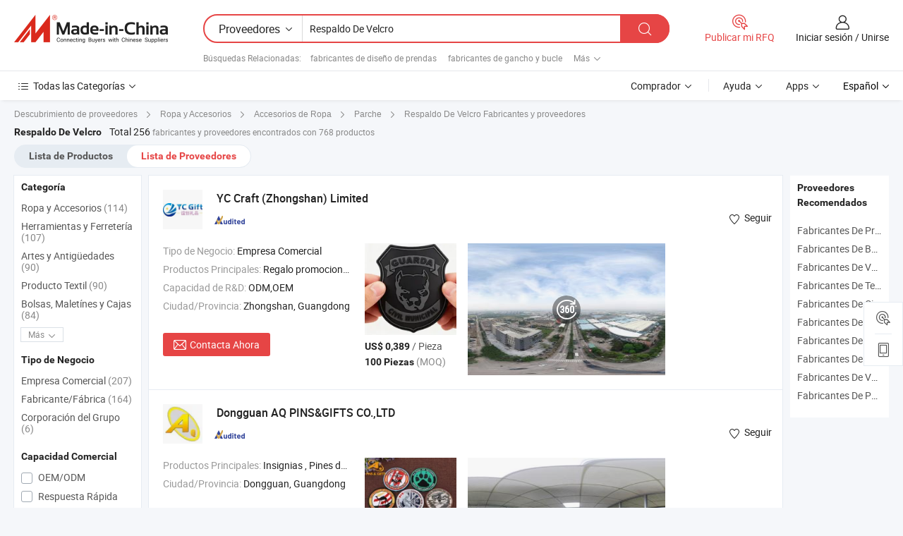

--- FILE ---
content_type: text/html;charset=UTF-8
request_url: https://es.made-in-china.com/manufacturers/velcro-backing.html
body_size: 60208
content:
<!DOCTYPE HTML>
<html lang="es">
<head>
    <base href="//es.made-in-china.com" target="_top"/>
<meta http-equiv="Content-Type" content="text/html; charset=utf-8" />
        <title>Fabricantes de Respaldo De Velcro de China, Fabricantes y Proveedores de Respaldo De Velcro en es.Made-in-China.com</title>
    <meta content="fabricantes de Respaldo De Velcro, fábrica de Respaldo De Velcro, fabricantes de China, proveedores de China" name="keywords">
        <meta content="lista de fabricantes de Respaldo De Velcro de China, obtener acceso a fabricantes de Respaldo De Velcro y proveedores de Respaldo De Velcro desde China eficientemente en es.Made-in-China.com" name="description">
<link rel="dns-prefetch" href="//www.micstatic.com">
<link rel="preconnect" href="//www.micstatic.com">
<link rel="dns-prefetch" href="//image.made-in-china.com">
<link rel="preconnect" href="//image.made-in-china.com">
<link rel="dns-prefetch" href="//pic.made-in-china.com">
<link rel="preconnect" href="//pic.made-in-china.com">
			<link rel="canonical" href="//es.made-in-china.com/manufacturers/velcro-backing.html"/>
	      <link rel="next" href="//es.made-in-china.com/manufacturers/velcro-backing_2.html"/>
      <link type="text/css" rel="stylesheet" href="https://www.micstatic.com/common/css/global_bdef139a.css" /><link type="text/css" rel="stylesheet" href="https://www.micstatic.com/common/js/assets/artDialog/skins/simple_221eedfd.css" /><link type="text/css" rel="stylesheet" href="https://www.micstatic.com/common/css/validator_88e23ce7.css" /><link type="text/css" rel="stylesheet" href="https://www.micstatic.com/landing/www/qc/css/company-search.B_5230bcb5.css" /><link type="text/css" rel="stylesheet" href="https://www.micstatic.com/common/future/core/style/future_d36576e8.css" /><link type="text/css" rel="stylesheet" href="https://www.micstatic.com/landing/www/qp/css/modules/swiper@7.0.5-bundle.min_f7b0d48b.css" /> 
                <link rel="alternate" hreflang="de" href="https://de.made-in-china.com/manufacturers/velcro-backing.html" />
            <link rel="alternate" hreflang="hi" href="https://hi.made-in-china.com/manufacturers/velcro-backing.html" />
            <link rel="alternate" hreflang="ru" href="https://ru.made-in-china.com/manufacturers/velcro-backing.html" />
            <link rel="alternate" hreflang="pt" href="https://pt.made-in-china.com/manufacturers/velcro-backing.html" />
            <link rel="alternate" hreflang="ko" href="https://kr.made-in-china.com/manufacturers/velcro-backing.html" />
            <link rel="alternate" hreflang="en" href="https://www.made-in-china.com/manufacturers/velcro-backing.html" />
            <link rel="alternate" hreflang="it" href="https://it.made-in-china.com/manufacturers/velcro-backing.html" />
            <link rel="alternate" hreflang="fr" href="https://fr.made-in-china.com/manufacturers/velcro-backing.html" />
            <link rel="alternate" hreflang="es" href="https://es.made-in-china.com/manufacturers/velcro-backing.html" />
            <link rel="alternate" hreflang="x-default" href="https://www.made-in-china.com/manufacturers/velcro-backing.html" />
            <link rel="alternate" hreflang="ar" href="https://sa.made-in-china.com/manufacturers/velcro-backing.html" />
            <link rel="alternate" hreflang="vi" href="https://vi.made-in-china.com/manufacturers/velcro-backing.html" />
            <link rel="alternate" hreflang="th" href="https://th.made-in-china.com/manufacturers/velcro-backing.html" />
            <link rel="alternate" hreflang="ja" href="https://jp.made-in-china.com/manufacturers/velcro-backing.html" />
            <link rel="alternate" hreflang="id" href="https://id.made-in-china.com/manufacturers/velcro-backing.html" />
            <link rel="alternate" hreflang="nl" href="https://nl.made-in-china.com/manufacturers/velcro-backing.html" />
            <link rel="alternate" hreflang="tr" href="https://tr.made-in-china.com/manufacturers/velcro-backing.html" />
    <style>
        body .prod-favorite-icon .tip-faverite{
            width: 115px;
        }
        .J-async-dom .extra-rec {
            min-height: 1000px;
        }
    </style>
<!-- Polyfill Code Begin --><script chaset="utf-8" type="text/javascript" src="https://www.micstatic.com/polyfill/polyfill-simplify_eb12d58d.js"></script><!-- Polyfill Code End --></head>
<body probe-clarity="false" >
            <div id="header" ></div>
<script>
    function headerMlanInit() {
        const funcName = 'headerMlan';
        const app = new window[funcName]({target: document.getElementById('header'), props: {props: {"pageType":3,"logoTitle":"Fabricantes y proveedores","logoUrl":null,"base":{"buyerInfo":{"service":"Servicio","newUserGuide":"Guía de Nuevo Usuario","auditReport":"Audited Suppliers' Reports","meetSuppliers":"Meet Suppliers","onlineTrading":"Secured Trading Service","buyerCenter":"Centro del Comprador","contactUs":"Contáctenos","search":"Buscar","prodDirectory":"Directorio de Productos","supplierDiscover":"Supplier Discover","sourcingRequest":"Publicar Solicitud de Compra","quickLinks":"Quick Links","myFavorites":"Mis Favoritos","visitHistory":"Historial de Navegación","buyer":"Comprador","blog":"Perspectivas Comerciales"},"supplierInfo":{"supplier":"Proveedor","joinAdvance":"加入高级会员","tradeServerMarket":"外贸服务市场","memberHome":"外贸e家","cloudExpo":"Smart Expo云展会","onlineTrade":"交易服务","internationalLogis":"国际物流","northAmericaBrandSailing":"北美全渠道出海","micDomesticTradeStation":"中国制造网内贸站"},"helpInfo":{"whyMic":"Why Made-in-China.com","auditSupplierWay":"Cómo auditamos a los proveedores","securePaymentWay":"Cómo aseguramos el pago","submitComplaint":"Presentar una queja","contactUs":"Contáctenos","faq":"Preguntas más frecuentes","help":"Ayuda"},"appsInfo":{"downloadApp":"¡Descargar App!","forBuyer":"Para Comprador","forSupplier":"Para Proveedor","exploreApp":"Explora los descuentos exclusivos de la App","apps":"Apps"},"languages":[{"lanCode":0,"simpleName":"en","name":"English","value":"//www.made-in-china.com/manufacturers/velcro-backing.html","htmlLang":"en"},{"lanCode":5,"simpleName":"es","name":"Español","value":"//es.made-in-china.com/","htmlLang":"es"},{"lanCode":4,"simpleName":"pt","name":"Português","value":"//pt.made-in-china.com/manufacturers/velcro-backing.html","htmlLang":"pt"},{"lanCode":2,"simpleName":"fr","name":"Français","value":"//fr.made-in-china.com/manufacturers/velcro-backing.html","htmlLang":"fr"},{"lanCode":3,"simpleName":"ru","name":"Русский язык","value":"//ru.made-in-china.com/manufacturers/velcro-backing.html","htmlLang":"ru"},{"lanCode":8,"simpleName":"it","name":"Italiano","value":"//it.made-in-china.com/manufacturers/velcro-backing.html","htmlLang":"it"},{"lanCode":6,"simpleName":"de","name":"Deutsch","value":"//de.made-in-china.com/manufacturers/velcro-backing.html","htmlLang":"de"},{"lanCode":7,"simpleName":"nl","name":"Nederlands","value":"//nl.made-in-china.com/manufacturers/velcro-backing.html","htmlLang":"nl"},{"lanCode":9,"simpleName":"sa","name":"العربية","value":"//sa.made-in-china.com/manufacturers/velcro-backing.html","htmlLang":"ar"},{"lanCode":11,"simpleName":"kr","name":"한국어","value":"//kr.made-in-china.com/manufacturers/velcro-backing.html","htmlLang":"ko"},{"lanCode":10,"simpleName":"jp","name":"日本語","value":"//jp.made-in-china.com/manufacturers/velcro-backing.html","htmlLang":"ja"},{"lanCode":12,"simpleName":"hi","name":"हिन्दी","value":"//hi.made-in-china.com/manufacturers/velcro-backing.html","htmlLang":"hi"},{"lanCode":13,"simpleName":"th","name":"ภาษาไทย","value":"//th.made-in-china.com/manufacturers/velcro-backing.html","htmlLang":"th"},{"lanCode":14,"simpleName":"tr","name":"Türkçe","value":"//tr.made-in-china.com/manufacturers/velcro-backing.html","htmlLang":"tr"},{"lanCode":15,"simpleName":"vi","name":"Tiếng Việt","value":"//vi.made-in-china.com/manufacturers/velcro-backing.html","htmlLang":"vi"},{"lanCode":16,"simpleName":"id","name":"Bahasa Indonesia","value":"//id.made-in-china.com/manufacturers/velcro-backing.html","htmlLang":"id"}],"showMlan":true,"showRules":false,"rules":"Rules","language":"es","menu":"Menú","subTitle":null,"subTitleLink":null,"stickyInfo":null},"categoryRegion":{"categories":"Todas las Categorías","categoryList":[{"name":"Agricultura y Alimento","value":"https://es.made-in-china.com/category1_Agriculture-Food/Agriculture-Food_usssssssss.html","catCode":"1000000000"},{"name":"Ropa y Accesorios","value":"https://es.made-in-china.com/category1_Apparel-Accessories/Apparel-Accessories_uussssssss.html","catCode":"1100000000"},{"name":"Artes y Antigüedades","value":"https://es.made-in-china.com/category1_Arts-Crafts/Arts-Crafts_uyssssssss.html","catCode":"1200000000"},{"name":"Piezas y Accesorios de Auto y de Moto","value":"https://es.made-in-china.com/category1_Auto-Motorcycle-Parts-Accessories/Auto-Motorcycle-Parts-Accessories_yossssssss.html","catCode":"2900000000"},{"name":"Bolsas, Maletínes y Cajas","value":"https://es.made-in-china.com/category1_Bags-Cases-Boxes/Bags-Cases-Boxes_yhssssssss.html","catCode":"2600000000"},{"name":"Productos Químicos","value":"https://es.made-in-china.com/category1_Chemicals/Chemicals_uissssssss.html","catCode":"1300000000"},{"name":"Productos de Computadora","value":"https://es.made-in-china.com/category1_Computer-Products/Computer-Products_iissssssss.html","catCode":"3300000000"},{"name":"Construcción y Decoración","value":"https://es.made-in-china.com/category1_Construction-Decoration/Construction-Decoration_ugssssssss.html","catCode":"1500000000"},{"name":"Electrónicos de Consumo","value":"https://es.made-in-china.com/category1_Consumer-Electronics/Consumer-Electronics_unssssssss.html","catCode":"1400000000"},{"name":"Producto Eléctrico y Electrónico","value":"https://es.made-in-china.com/category1_Electrical-Electronics/Electrical-Electronics_uhssssssss.html","catCode":"1600000000"},{"name":"Mueble","value":"https://es.made-in-china.com/category1_Furniture/Furniture_yessssssss.html","catCode":"2700000000"},{"name":"Salud y Medicina","value":"https://es.made-in-china.com/category1_Health-Medicine/Health-Medicine_uessssssss.html","catCode":"1700000000"},{"name":"Equipo y Componentes Industriales","value":"https://es.made-in-china.com/category1_Industrial-Equipment-Components/Industrial-Equipment-Components_inssssssss.html","catCode":"3400000000"},{"name":"Instrumentos y Medidores","value":"https://es.made-in-china.com/category1_Instruments-Meters/Instruments-Meters_igssssssss.html","catCode":"3500000000"},{"name":"Industria Ligera y Uso Diario","value":"https://es.made-in-china.com/category1_Light-Industry-Daily-Use/Light-Industry-Daily-Use_urssssssss.html","catCode":"1800000000"},{"name":"Lámparas y Faroles","value":"https://es.made-in-china.com/category1_Lights-Lighting/Lights-Lighting_isssssssss.html","catCode":"3000000000"},{"name":"Maquinaria de Procesamiento","value":"https://es.made-in-china.com/category1_Manufacturing-Processing-Machinery/Manufacturing-Processing-Machinery_uossssssss.html","catCode":"1900000000"},{"name":"Metalurgia, Mineral y Energía","value":"https://es.made-in-china.com/category1_Metallurgy-Mineral-Energy/Metallurgy-Mineral-Energy_ysssssssss.html","catCode":"2000000000"},{"name":"Suministros de Oficina","value":"https://es.made-in-china.com/category1_Office-Supplies/Office-Supplies_yrssssssss.html","catCode":"2800000000"},{"name":"Embalaje e Impresión","value":"https://es.made-in-china.com/category1_Packaging-Printing/Packaging-Printing_ihssssssss.html","catCode":"3600000000"},{"name":"Seguridad y Protección","value":"https://es.made-in-china.com/category1_Security-Protection/Security-Protection_ygssssssss.html","catCode":"2500000000"},{"name":"Servicio","value":"https://es.made-in-china.com/category1_Service/Service_ynssssssss.html","catCode":"2400000000"},{"name":"Artículos de Deporte y Recreación","value":"https://es.made-in-china.com/category1_Sporting-Goods-Recreation/Sporting-Goods-Recreation_iussssssss.html","catCode":"3100000000"},{"name":"Producto Textil","value":"https://es.made-in-china.com/category1_Textile/Textile_yussssssss.html","catCode":"2100000000"},{"name":"Herramientas y Ferretería","value":"https://es.made-in-china.com/category1_Tools-Hardware/Tools-Hardware_iyssssssss.html","catCode":"3200000000"},{"name":"Juguetes","value":"https://es.made-in-china.com/category1_Toys/Toys_yyssssssss.html","catCode":"2200000000"},{"name":"Transporte","value":"https://es.made-in-china.com/category1_Transportation/Transportation_yissssssss.html","catCode":"2300000000"}],"more":"Más"},"searchRegion":{"show":true,"lookingFor":"Cuéntanos lo que estás buscando...","homeUrl":"//es.made-in-china.com","products":"Productos","suppliers":"Proveedores","auditedFactory":null,"uploadImage":"Subir Imagen","max20MbPerImage":"Máximo 20 MB por imagen","yourRecentKeywords":"Tus Palabras Clave Recientes","clearHistory":"Borrar Historial","popularSearches":"Búsquedas Relacionadas","relatedSearches":"Más","more":null,"maxSizeErrorMsg":"Subida fallida. El tamaño máximo de la imagen es de 20 MB.","noNetworkErrorMsg":"No hay conexión de red. Por favor revise su configuración de red y inténtelo de nuevo.","uploadFailedErrorMsg":"Carga fallida. Formato de imagen incorrecto. Formatos admitidos: JPG, PNG, BMP.","relatedList":[{"word":"fabricantes de diseño de prendas","adsData":"","link":"https://es.made-in-china.com/manufacturers/garment-design.html","title":"fabricantes de diseño de prendas"},{"word":"fabricantes de gancho y bucle","adsData":"","link":"https://es.made-in-china.com/manufacturers/hook-and-loop.html","title":"fabricantes de gancho y bucle"},{"word":"fabricantes de velcro","adsData":"","link":"https://es.made-in-china.com/manufacturers/velcro.html","title":"fabricantes de velcro"},{"word":"fabricantes de bordado por computadora","adsData":"","link":"https://es.made-in-china.com/manufacturers/computer-embroidery.html","title":"fabricantes de bordado por computadora"},{"word":"fabricantes de etiqueta de planchar","adsData":"","link":"https://es.made-in-china.com/manufacturers/iron-on-label.html","title":"fabricantes de etiqueta de planchar"},{"word":"Placa De Respaldo","adsData":"","link":"https://es.made-in-china.com/tag_search_product/Backing-Pad_gnroen_1.html","title":"Placa De Respaldo"},{"word":"Fondo De Bordado","adsData":"","link":"https://es.made-in-china.com/tag_search_product/Embroidery-Backing_hunegn_1.html","title":"Fondo De Bordado"},{"word":"Velcro De Nailon","adsData":"","link":"https://es.made-in-china.com/tag_search_product/Nylon-Velcro_rgseyrn_1.html","title":"Velcro De Nailon"},{"word":"Cinta De Velcro","adsData":"","link":"https://es.made-in-china.com/tag_search_product/Velcro-Strap_uuurirn_1.html","title":"Cinta De Velcro"},{"word":"Velcro Autoadhesivo","adsData":"","link":"https://es.made-in-china.com/tag_search_product/Self-Adhesive-Velcro_neiyeun_1.html","title":"Velcro Autoadhesivo"}],"relatedTitle":null,"relatedTitleLink":null,"formParams":null,"mlanFormParams":{"keyword":"Respaldo De Velcro","inputkeyword":"Respaldo De Velcro","type":null,"currentTab":null,"currentPage":null,"currentCat":null,"currentRegion":null,"currentProp":null,"submitPageUrl":null,"parentCat":null,"otherSearch":null,"currentAllCatalogCodes":null,"sgsMembership":null,"memberLevel":null,"topOrder":null,"size":null,"more":"más","less":"less","staticUrl50":null,"staticUrl10":null,"staticUrl30":null,"condition":"1","conditionParamsList":[{"condition":"0","conditionName":null,"action":"/productSearch?keyword=#word#","searchUrl":null,"inputPlaceholder":null},{"condition":"1","conditionName":null,"action":"https://es.made-in-china.com/companySearch?keyword=#word#","searchUrl":null,"inputPlaceholder":null}]},"enterKeywordTips":"Introduzca una palabra clave al menos para su búsqueda.","openMultiSearch":false},"frequentRegion":{"rfq":{"rfq":"Publicar mi RFQ","searchRfq":"Search RFQs","acquireRfqHover":"Cuéntanos qué necesitas y prueba la manera fácil de obtener cotizaciones !","searchRfqHover":"Discover quality RFQs and connect with big-budget buyers"},"account":{"account":"Cuenta","signIn":"Iniciar sesión","join":"Unirse","newUser":"Nuevo Usuario","joinFree":"Unirse","or":"O","socialLogin":"Al hacer clic en Iniciar Sesión, Unirse Gratis o Continuar con Facebook, Linkedin, Twitter, Google, %s, acepto el %sUser Agreement%s y la %sPrivacy Policy%s","message":"Mensajes","quotes":"Citas","orders":"Pedidos","favorites":"Favoritos","visitHistory":"Historial de Navegación","postSourcingRequest":"Publicar Solicitud de Compra","hi":"Hola","signOut":"Desconectar","manageProduct":"Gestionar Productos","editShowroom":"Editar sala de exposición","username":"","userType":null,"foreignIP":true,"currentYear":2026,"userAgreement":"Acuerdo de Usuario","privacyPolicy":"Política de Privacidad"},"message":{"message":"Mensajes","signIn":"Iniciar sesión","join":"Unirse","newUser":"Nuevo Usuario","joinFree":"Unirse","viewNewMsg":"Sign in to view the new messages","inquiry":"Consultas","rfq":"RFQs","awaitingPayment":"Awaiting payments","chat":"Charlar","awaitingQuotation":"Esperando cotizaciones"},"cart":{"cart":"Cesta de Consultas"}},"busiRegion":null,"previewRegion":null,"relatedQpSync":true,"relatedQpSearchUrl":"https://www.made-in-china.com/multi-search/getHeadRelatedQp?word=velcro backing&headQpType=QC&lanCode=5"}}});
		const hoc=o=>(o.__proto__.$get=function(o){return this.$$.ctx[this.$$.props[o]]},o.__proto__.$getKeys=function(){return Object.keys(this.$$.props)},o.__proto__.$getProps=function(){return this.$get("props")},o.__proto__.$setProps=function(o){var t=this.$getKeys(),s={},p=this;t.forEach(function(o){s[o]=p.$get(o)}),s.props=Object.assign({},s.props,o),this.$set(s)},o.__proto__.$help=function(){console.log("\n            $set(props): void             | 设置props的值\n            $get(key: string): any        | 获取props指定key的值\n            $getKeys(): string[]          | 获取props所有key\n            $getProps(): any              | 获取props里key为props的值（适用nail）\n            $setProps(params: any): void  | 设置props里key为props的值（适用nail）\n            $on(ev, callback): func       | 添加事件监听，返回移除事件监听的函数\n            $destroy(): void              | 销毁组件并触发onDestroy事件\n        ")},o);
        window[`${funcName}Api`] = hoc(app);
    };
</script><script type="text/javascript" crossorigin="anonymous" onload="headerMlanInit()" src="https://www.micstatic.com/nail/pc/header-mlan_6f301846.js"></script>    	<div class="auto-size J-auto-size qc-page">
        <input type="hidden" id="lanCode" name="lanCode" value="5">
        <input type="hidden" id="lan" name="lan" value="es">
        <input type="hidden" id="sensor_pg_v" value="st:qc,m:velcro backing,p:1,tp:103,stp:10302,tp:103,stp:10302"/>
        <input id="ads_word" name="ads_word" type="hidden" value="velcro backing"/>
        <input type="hidden" id="relatedQpSync" name="relatedQpSync" value="true">
                        <input type="hidden" id="login" value="false" />
        <input type="hidden" id="loginBuyer" value="false" />
        <input type="hidden" id="liveComIds" value="null"/>
        <input type="hidden" name="user_behavior_trace_id" id="user_behavior_trace_id" value="1jfmu5tqh1aaw"/>
                <script class="J-mlan-config" type="text/data-lang" data-lang="">
        {
            "Please input keyword(s).": "Ingrese la(s) palabra(s) clave(s).",
            "Please input the information in English only.": "Por favor ingrese la información solo en inglés.",
            "More": "Más",
            "Less": "Menos",
            "negotiable": "Negociable",
            "Following": "Siguiendo",
            "Follow": "Seguir",
            "Followed Successfully!": "¡Seguido con Éxito!",
            "Unfollow Successfully!": "¡Dejar de seguir con éxito!",
            "Only for global buyer.": "Solo para compradores globales.",
            "1000 suppliers at the most.": "1000 proveedores como máximo.",
            "Your operation is too frequent, please try again after 24 hours.": "Su operación es demasiado frecuente, intente nuevamente después de 24 horas.",
            "Please enter your full name.": "Por favor ingrese su nombre completo.",
            "Please use English characters.": "Utilice caracteres Ingleses.",
            "Enter your email address": "Por favor, ponga su dirección de e-mail.",
            "Please enter your email address.": "Por favor, ponga su dirección de e-mail.",
            "Please enter a valid email address.": "Introduzca la dirección válida de su correo por favor.",
            "To Be Negotiated": "Para Ser Negociado",
            "Updates notifications will be sent to this email, make sure your email is correct.": "Las notificaciones de actualizaciones se enviarán a este correo electrónico, asegúrese de que su correo electrónico sea correcto.",
            "Name": "Nombre",
            "Email": "Dirección de Correo",
            "An account already exists with this email,": "Ya existe una cuenta con este correo electrónico,",
            "Sign in": "Iniciar sesión",
            "now or select another email address.": "ahora o seleccione otra dirección de correo electrónico.",
            "Confirm": "Confirmar",
            "Cancel": "Cancelar",
            "Ms.": "Sra.",
            "Mr.": "Sr.",
            "Miss": "Señora",
            "Mrs.": "Sra.",
            "System error, please try again.": "Error del sistema, por favor, inténtalo de nuevo.",
            "Chat Now!": "Charlar!",
            "Chat Now": "Charlar",
            "Chat with supplier online now!": "Chatea con el proveedor en línea ahora！",
            "Chat": "Charlar",
            "Talk to me!": "Háblame!",
            "Supplier is offline now, please leave your message.": "El proveedor está desconectado ahora, por favor deje su mensaje.",
            "Products": "Productos",
            "Exhibitors": "Expositores",
            "Suppliers": "Proveedores"
        }
        </script>
                <div class="crumb crumb-new" itemscope itemtype="https://schema.org/BreadcrumbList">
    		<span itemprop="itemListElement" itemscope itemtype="https://schema.org/ListItem">
  <a itemprop="item" href="https://es.made-in-china.com/html/category.html">
      <span itemprop="name">Descubrimiento de proveedores</span>
  </a>
  <meta itemprop="position" content="1" />
</span>
						<i class="ob-icon icon-right"></i>
				<span itemprop="itemListElement" itemscope itemtype="https://schema.org/ListItem">
		    <a itemprop="item" href="https://es.made-in-china.com/category1_Apparel-Accessories/Apparel-Accessories_uussssssss.html">
		        <span itemprop="name">Ropa y Accesorios</span>
		    </a>
		    <meta itemprop="position" content="2" />
		</span>
						<i class="ob-icon icon-right"></i>
				<span itemprop="itemListElement" itemscope itemtype="https://schema.org/ListItem">
		    <a itemprop="item" href="https://es.made-in-china.com/category23_Apparel-Accessories/Clothing-Accessories_uusossssss_1.html">
		        <span itemprop="name">Accesorios de Ropa</span>
		    </a>
		    <meta itemprop="position" content="3" />
		</span>
						<i class="ob-icon icon-right"></i>
				<span itemprop="itemListElement" itemscope itemtype="https://schema.org/ListItem">
		    <a itemprop="item" href="https://es.made-in-china.com/category23_Apparel-Accessories/Patch_uusouussss_1.html">
		        <span itemprop="name">Parche</span>
		    </a>
		    <meta itemprop="position" content="4" />
		</span>
	                                        <i class="ob-icon icon-right"></i>
                                        <h1>Respaldo De Velcro Fabricantes y proveedores</h1>
            		</div>
		<div class="page grid qc-list">
                        <div class="layout-fly cf">
                <div class="main-wrap">
                    <div class="main">
						                        <div class="total-tip total-tip-new">
                                                                                                                                            <em class='key_word'>Respaldo De Velcro</em> <em>Total 256</em> fabricantes y proveedores encontrados con 768 productos
                        </div>
						<div class="list-tab">
                            <ul class="tab">
                                <li><a href="https://es.made-in-china.com/tag_search_product/Velcro-Backing_ogrggon_1.html">Lista de Productos</a></li>
                                <li class="selected"><a>Lista de Proveedores</a></li>
                                                            </ul>
						</div>
																			<div class="search-list">
								        						                                                                        <div faw-module="suppliers_list" class="list-node
                   ">
            <div class="tip arrow-top company-description" style="display: none;">
        <div class="content">
                    Manufactura y proveedor chino de Regalo promocional, insignia, medalla, llavero, placa de perro, gemelo, imán de nevera, etiqueta de equipaje, moneda, parche, ofreciendo Fábrica fabricante de monedas conmemorativas personalizadas al por mayor de Malasia para colecciones y proyectos personalizados premium, Fábrica fabricante de monedas conmemorativas al por mayor en Malasia para eventos de unidad y proyectos especiales, Fábrica de monedas conmemorativas al por mayor en Malasia con símbolo nacional y diseño conmemorativo y así sucesivamente de calidad.
                </div>
        <span class="arrow arrow-out">
            <span class="arrow arrow-in"></span>
        </span>
    </div>
    <div class="company-logo-wrap">
                <div class="company-logo">
            <img src='https://www.micstatic.com/landing/www/qc/img/com-logo.png?_v=1769150910543' data-original="//image.made-in-china.com/206f0j00fTuGDFLgjYqR/YC-Craft-Zhongshan-Limited.jpg" alt="YC Craft (Zhongshan) Limited" />
        </div>
        <div class="company-name-wrap">
            <h2 class="company-name">
                <a class="company-name-link" target="_blank" rel="nofollow" href="https://es.made-in-china.com/co_ycgifts" ads-data="t:6,a:1,p:2,pcid:ielxzPJujaIn,si:1,ty:1,c:17,st:3,pa:3,flx_deliv_tp:comb,ads_id:,ads_tp:,srv_id:" >
                                            YC Craft (Zhongshan) Limited </a>
            </h2>
            <div class="company-auth-wrap">
                <div class="compnay-auth">
                                                                                                                                                                                                                                                                                                                                                                                            												                                                                                                                        																		                                                                                                                        												                                                                                                                                                                                                    <span class="auth-block as-info">
                                <div class="as-logo pl-0 as-logo-now" reportUsable="reportUsable">
                                     <input type="hidden" value="ielxzPJujaIn">
                                    <a target="_blank" href="https://es.made-in-china.com/co_ycgifts/company_info.html" rel="nofollow" ads-data="t:6,a:1,p:2,pcid:ielxzPJujaIn,si:1,ty:1,c:17,st:4,pa:4">
                                        <span class="left_2"><img class="auth-icon ico-audited" src='https://www.micstatic.com/common/img/icon-new/as_32.png' alt="Proveedores Auditados"></span>
                                                                                                                    </a>
                                </div>
                            </span>
                                                                                                                                                                                                        </div>
                <div class="com-actions">
                                                                <div class="action action-follow follow-btn" data-logusername="ycgifts" data-cid="ielxzPJujaIn" ads-data="st:69,pdid:,pcid:ielxzPJujaIn,is_trade:,is_sample:,is_rushorder:,a:1,flx_deliv_tp:comb,ads_id:,ads_tp:,srv_id:">
                            <a href="javascript:void(0)">
                                <i class="ob-icon icon-heart-f"></i>
                                <i class="ob-icon icon-heart"></i>
                                <span>Seguir</span>
                            </a>
                        </div>
                                                        </div>
            </div>
        </div>
    </div>
    <div class="company-info-wrap">
        <div class="company-info">
            <div class="company-box">
                <div class="company-intro">
                                                                <div>
                            <label class="subject">Tipo de Negocio:</label>
                            <span title="Empresa Comercial">
                                Empresa Comercial
                            </span>
                        </div>
                                                                <div>
                            <label class="subject">Productos Principales:</label>
                            <span title="Regalo promocional, insignia, medalla, llavero, placa de perro, gemelo, imán de nevera, etiqueta de equipaje, moneda, parche">
                                                                                                                                                        Regalo promocional , insignia , medalla , llavero , placa de perro </span>
                        </div>
                                                                <div>
                            <label class="subject">Capacidad de R&D:</label>
                                                        <span title="ODM,OEM">
                                ODM,OEM
                            </span>
                        </div>
                                                                                                                                                        <div>
                                <label class="subject">Ciudad/Provincia:</label>
                                <span>
                                    Zhongshan, Guangdong
                                </span>
                            </div>
                                                                                                    </div>
                <div class="user-action">
                    <a rel="nofollow" fun-inquiry-supplier target="_blank" href="https://www.made-in-china.com/sendInquiry/shrom_ielxzPJujaIn_ielxzPJujaIn.html?from=search&type=cs&target=com&word=velcro+backing&plant=es" class="contact-btn" ads-data="t:6,a:1,p:2,pcid:ielxzPJujaIn,si:1,ty:1,c:17,st:24,pa:24,st:24,flx_deliv_tp:comb,ads_id:,ads_tp:,srv_id:">
                        <i class="ob-icon icon-mail"></i> Contacta Ahora
                    </a>
                    <b class="tm3_chat_status" dataId="ielxzPJujaIn_ielxzPJujaIn_3"
                       inquiry="https://www.made-in-china.com/sendInquiry/shrom_ielxzPJujaIn_ielxzPJujaIn.html?from=search&type=cs&target=com&word=velcro+backing&plant=es"
                       processor="chat" cid="ielxzPJujaIn" style="display:none"></b>
                    <a rel="nofollow" class="tm-on" title="Háblame!" href="javascript:void('Talk to me!')"
                       style="display:none">Háblame!</a>
                </div>
            </div>
        </div>
        <div class="rec-product-wrap">
                            <ul class="rec-product">
                                                                                                                                <li >
                                <div class="img-thumb">
                                    <a href="https://es.made-in-china.com/co_ycgifts/product_Brazil-Municipal-Guard-Emblem-PVC-Patch-Soft-Rubber-Badge-Velcro-Backing_uorunshruu.html" class="img-thumb-inner" target="_blank" title="Parche de goma suave del emblema de la Guardia Municipal de Brasil con respaldo de Velcro">
                                        <img alt="Parche de goma suave del emblema de la Guardia Municipal de Brasil con respaldo de Velcro" title="Parche de goma suave del emblema de la Guardia Municipal de Brasil con respaldo de Velcro"
                                             src="https://image.made-in-china.com/2f1j00zyjWAGoRhMfT/Parche-de-goma-suave-del-emblema-de-la-Guardia-Municipal-de-Brasil-con-respaldo-de-Velcro.jpg"
                                                                                        faw-exposure ads-data="t:6,a:1,p:2,pcid:ielxzPJujaIn,si:1,ty:1,c:17,st:8,pa:8,pid:NOfaEtDzYsGo,tps:1,pdid:NOfaEtDzYsGo,flx_deliv_tp:comb,ads_id:,ads_tp:,srv_id:"/>
                                    </a>
                                </div>
                                <div class="pro-price-moq">
                                    <div class="prd-price" title="US$ 0,389 / Pieza"><strong class="price">US$ 0,389</strong> / Pieza</div>
                                    <div class="moq" title="100 Piezas">100 Piezas <span class="text--grey">(MOQ)</span></div>
                                </div>
                            </li>
                                                                                                                                                        <li >
                                <div class="img-thumb">
                                    <a href="https://es.made-in-china.com/co_ycgifts/product_Custom-Brazil-Goe-Emblem-PVC-Patch-3D-Soft-Rubber-Badge-with-Velcro-Backing-for-Jackets-and-Gear_uoeeehinnu.html" class="img-thumb-inner" target="_blank" title="Parche de PVC con emblema de Goe de Brasil 3D insignia de goma suave con respaldo de velcro para chaquetas y equipo">
                                        <img alt="Parche de PVC con emblema de Goe de Brasil 3D insignia de goma suave con respaldo de velcro para chaquetas y equipo" title="Parche de PVC con emblema de Goe de Brasil 3D insignia de goma suave con respaldo de velcro para chaquetas y equipo"
                                             src="https://image.made-in-china.com/2f1j00jFGiLyEKbBYT/Parche-de-PVC-con-emblema-de-Goe-de-Brasil-3D-insignia-de-goma-suave-con-respaldo-de-velcro-para-chaquetas-y-equipo.jpg"
                                                                                        faw-exposure ads-data="t:6,a:1,p:2,pcid:ielxzPJujaIn,si:1,ty:1,c:17,st:8,pa:8,pid:lFXfoivOMStg,tps:2,pdid:lFXfoivOMStg,flx_deliv_tp:comb,ads_id:,ads_tp:,srv_id:"/>
                                    </a>
                                </div>
                                <div class="pro-price-moq">
                                    <div class="prd-price" title="US$ 0,389 / Pieza"><strong class="price">US$ 0,389</strong> / Pieza</div>
                                    <div class="moq" title="100 Piezas">100 Piezas <span class="text--grey">(MOQ)</span></div>
                                </div>
                            </li>
                                                                                                                                                        <li class="addto" >
                                <div class="img-thumb">
                                    <a href="https://es.made-in-china.com/co_ycgifts/product_Custom-Nato-PVC-Patch-3D-Rubber-Morale-Emblem-with-Velcro-Durable-Tactical-Badge-for-Jackets-Bags-and-Gear_uoeenhyinu.html" class="img-thumb-inner" target="_blank" title="Parche de PVC personalizado de la OTAN 3D emblema de goma de moral con Velcro, insignia t&aacute;ctica duradera para chaquetas, bolsas y equipo">
                                        <img alt="Parche de PVC personalizado de la OTAN 3D emblema de goma de moral con Velcro, insignia t&aacute;ctica duradera para chaquetas, bolsas y equipo" title="Parche de PVC personalizado de la OTAN 3D emblema de goma de moral con Velcro, insignia t&aacute;ctica duradera para chaquetas, bolsas y equipo"
                                             src="https://image.made-in-china.com/2f1j00unqVDsYzYeGg/Parche-de-PVC-personalizado-de-la-OTAN-3D-emblema-de-goma-de-moral-con-Velcro-insignia-t-ctica-duradera-para-chaquetas-bolsas-y-equipo.jpg"
                                                                                        faw-exposure ads-data="t:6,a:1,p:2,pcid:ielxzPJujaIn,si:1,ty:1,c:17,st:8,pa:8,pid:PZStoDHuXKAU,tps:3,pdid:PZStoDHuXKAU,flx_deliv_tp:comb,ads_id:,ads_tp:,srv_id:"/>
                                    </a>
                                </div>
                                <div class="pro-price-moq">
                                    <div class="prd-price" title="US$ 0,389 / Pieza"><strong class="price">US$ 0,389</strong> / Pieza</div>
                                    <div class="moq" title="100 Piezas">100 Piezas <span class="text--grey">(MOQ)</span></div>
                                </div>
                            </li>
                                                            </ul>
                                                            <script type="application/json">
                {
                    "sceneUrl": "",
                    "scenePicUrl": "",
                    "panoramaUrl": "//world-port.made-in-china.com/viewVR?comId=ielxzPJujaIn",
                    "panoSnapshotUrl": "https://world.made-in-china.com/img/ffs/4/LQTtjdhPsElZ",
                    "videoUrl": "https://v.made-in-china.com/ucv/sbr/5e5a8c126d6760555268abdcc21857/d78eae51eb56970553385936935_h264_def.mp4",
                    "videoCoverPicUrl": "https://image.made-in-china.com/358f0j00StnQPFZyrYVC/YC-Craft-Zhongshan-Limited.jpg",
                    "vid":"",
                    "autoplay": true,
                    "comUrl": "https://es.made-in-china.com/co_ycgifts",
                    "comName": "YC Craft (Zhongshan) Limited",
                    "csLevel": "50",
                    "sgsMembership": "0",
                    "keyWordSearch": "[{\"word\":\"Regalo promocional\",\"wordSearchUrl\":\"https://es.made-in-china.com/co_ycgifts/product/keywordSearch?searchKeyword=Regalo promocional&viewType=0\"},{\"word\":\" insignia\",\"wordSearchUrl\":\"https://es.made-in-china.com/co_ycgifts/product/keywordSearch?searchKeyword= insignia&viewType=0\"},{\"word\":\" medalla\",\"wordSearchUrl\":\"https://es.made-in-china.com/co_ycgifts/product/keywordSearch?searchKeyword= medalla&viewType=0\"},{\"word\":\" llavero\",\"wordSearchUrl\":\"https://es.made-in-china.com/co_ycgifts/product/keywordSearch?searchKeyword= llavero&viewType=0\"},{\"word\":\" placa de perro\",\"wordSearchUrl\":\"https://es.made-in-china.com/co_ycgifts/product/keywordSearch?searchKeyword= placa de perro&viewType=0\"},{\"word\":\" gemelo\",\"wordSearchUrl\":\"https://es.made-in-china.com/co_ycgifts/product/keywordSearch?searchKeyword= gemelo&viewType=0\"},{\"word\":\" im&aacute;n de nevera\",\"wordSearchUrl\":\"https://es.made-in-china.com/co_ycgifts/product/keywordSearch?searchKeyword= im&aacute;n de nevera&viewType=0\"},{\"word\":\" etiqueta de equipaje\",\"wordSearchUrl\":\"https://es.made-in-china.com/co_ycgifts/product/keywordSearch?searchKeyword= etiqueta de equipaje&viewType=0\"},{\"word\":\" moneda\",\"wordSearchUrl\":\"https://es.made-in-china.com/co_ycgifts/product/keywordSearch?searchKeyword= moneda&viewType=0\"},{\"word\":\" parche\",\"wordSearchUrl\":\"https://es.made-in-china.com/co_ycgifts/product/keywordSearch?searchKeyword= parche&viewType=0\"}]",
                    "inquiryUrl": "https://www.made-in-china.com/sendInquiry/shrom_ielxzPJujaIn_ielxzPJujaIn.html?from=search&type=cs&target=com&word=velcro+backing&plant=es",
                    "aboutUsUrl": "https://es.made-in-china.com/co_ycgifts/company_info.html",
                    "placeholderUrl": "https://www.micstatic.com/landing/www/qc/img/spacer.gif?_v=1769150910543",
                    "tridImg": "https://www.micstatic.com/common/img/icon/3d_36.png?_v=1769150910543",
                    "tridGif": "https://www.micstatic.com/common/img/icon/3d_gif.gif?_v=1769150910543"
                }
            </script>
                <script>
                    document.addEventListener('DOMContentLoaded', function () {
                        var companyNames = document.querySelectorAll('.company-name-link');
                        companyNames.forEach(function (element) {
                            element.addEventListener('mouseover', function () {
                                // 显示公司简介
                                var description = element.closest('.list-node').querySelector('.company-description');
                                if (description) {
                                    description.style.display = 'block';
                                }
                            });
                            element.addEventListener('mouseout', function () {
                                // 隐藏公司简介
                                var description = element.closest('.list-node').querySelector('.company-description');
                                if (description) {
                                    description.style.display = 'none';
                                }
                            });
                        });
                    });
                </script>
                                            <div class="company-video-wrap" faw-exposure ads-data="t:6,a:1,p:2,pcid:ielxzPJujaIn,si:1,ty:1,c:17,st:27,st:12,flx_deliv_tp:comb,ads_id:,ads_tp:,srv_id:">
                    <div class="J-holder 360" data-url="//world-port.made-in-china.com/viewVR?comId=ielxzPJujaIn" ads-data="t:6,a:1,p:2,pcid:ielxzPJujaIn,si:1,ty:1,c:17,st:27,st:12,flx_deliv_tp:comb,ads_id:,ads_tp:,srv_id:">
                                                    <img class="cover--company cover-360" src="https://world.made-in-china.com/img/ffs/4/LQTtjdhPsElZ"/>
                                                <div class="J-company-play play-360">
                            <i class="ob-icon icon-panorama"></i>
                        </div>
                    </div>
                </div>
                                </div>
    </div>
    </div> <div faw-module="suppliers_list" class="list-node
                           even
               ">
            <div class="tip arrow-top company-description" style="display: none;">
        <div class="content">
                    Manufactura y proveedor chino de Insignias, Pines de solapa, Monedas, Medallas, Llavero, Hebilla de cinturón/Barra de corbata/Esclava, Botón, Insignias de botón, Bordados y parches tejidos, Cinta de cuello, Correa de perro, Pulsera de silicona, Pulsera inteligente, Reloj inteligente, Abrebotellas/Placa de perro/Herramienta de divot/Clip para sombrero, Etiqueta de bolsa/Marcador/Clip de papel/Colgador de bolsa, Encanto, Colgante, Trofeo, Premio, Marco de foto de metal, Pulseras de PVC suave, Llavero, Insignia, Etiqueta de equipaje, Bolígrafo/Posavasos/Imán de nevera/Miniventilador, ofreciendo Máquina de impresión digital de publicidad al por mayor calcetines de espejo de coche americano 24X70cm pancarta de mano enrollable deportiva, Accesorios de prendas personalizados de moda divertidos, bordado de logotipos, etiquetas de ropa, impresión de uniformes, parche de cuero PU, Fábrica mayorista de China, inspiración de Amazon y Ebay, letrero de metal embosado retro de Jack Daniels y Joplin para placas publicitarias y así sucesivamente de calidad.
                </div>
        <span class="arrow arrow-out">
            <span class="arrow arrow-in"></span>
        </span>
    </div>
    <div class="company-logo-wrap">
                <div class="company-logo">
            <img src='https://www.micstatic.com/landing/www/qc/img/com-logo.png?_v=1769150910543' data-original="//image.made-in-china.com/206f0j00KTtQAiMJbabo/Dongguan-AQ-PINS-GIFTS-CO-LTD.jpg" alt="Dongguan AQ PINS&GIFTS CO.,LTD" />
        </div>
        <div class="company-name-wrap">
            <h2 class="company-name">
                <a class="company-name-link" target="_blank" rel="nofollow" href="https://es.made-in-china.com/co_aqpins" ads-data="t:6,a:2,p:2,pcid:becmRDFCCYrl,si:1,ty:1,c:17,st:3,pa:3,flx_deliv_tp:comb,ads_id:,ads_tp:,srv_id:" >
                                            Dongguan AQ PINS&GIFTS CO.,LTD </a>
            </h2>
            <div class="company-auth-wrap">
                <div class="compnay-auth">
                                                                                                                                                                                                                                                                                                                                                                                            												                                                                                                                        																		                                                                                                                        												                                                                                                                                                                                                    <span class="auth-block as-info">
                                <div class="as-logo pl-0 as-logo-now" reportUsable="reportUsable">
                                     <input type="hidden" value="becmRDFCCYrl">
                                    <a target="_blank" href="https://es.made-in-china.com/co_aqpins/company_info.html" rel="nofollow" ads-data="t:6,a:2,p:2,pcid:becmRDFCCYrl,si:1,ty:1,c:17,st:4,pa:4">
                                        <span class="left_2"><img class="auth-icon ico-audited" src='https://www.micstatic.com/common/img/icon-new/as_32.png' alt="Proveedores Auditados"></span>
                                                                                                                    </a>
                                </div>
                            </span>
                                                                                                                                                                                                        </div>
                <div class="com-actions">
                                                                <div class="action action-follow follow-btn" data-logusername="aqpins" data-cid="becmRDFCCYrl" ads-data="st:69,pdid:,pcid:becmRDFCCYrl,is_trade:,is_sample:,is_rushorder:,a:2,flx_deliv_tp:comb,ads_id:,ads_tp:,srv_id:">
                            <a href="javascript:void(0)">
                                <i class="ob-icon icon-heart-f"></i>
                                <i class="ob-icon icon-heart"></i>
                                <span>Seguir</span>
                            </a>
                        </div>
                                                        </div>
            </div>
        </div>
    </div>
    <div class="company-info-wrap">
        <div class="company-info">
            <div class="company-box">
                <div class="company-intro">
                                                                                    <div>
                            <label class="subject">Productos Principales:</label>
                            <span title="Insignias, Pines de solapa, Monedas, Medallas, Llavero, Hebilla de cinturón/Barra de corbata/Esclava, Botón, Insignias de botón, Bordados y parches tejidos, Cinta de cuello, Correa de perro, Pulsera de silicona, Pulsera inteligente, Reloj inteligente, Abrebotellas/Placa de perro/Herramienta de divot/Clip para sombrero, Etiqueta de bolsa/Marcador/Clip de papel/Colgador de bolsa, Encanto, Colgante, Trofeo, Premio, Marco de foto de metal, Pulseras de PVC suave, Llavero, Insignia, Etiqueta de equipaje, Bolígrafo/Posavasos/Imán de nevera/Miniventilador">
                                                                                                                                                        Insignias , Pines de solapa , Monedas , Medallas , Llavero </span>
                        </div>
                                                                                                                                                                            <div>
                                <label class="subject">Ciudad/Provincia:</label>
                                <span>
                                    Dongguan, Guangdong
                                </span>
                            </div>
                                                                                                    </div>
                <div class="user-action">
                    <a rel="nofollow" fun-inquiry-supplier target="_blank" href="https://www.made-in-china.com/sendInquiry/shrom_becmRDFCCYrl_becmRDFCCYrl.html?from=search&type=cs&target=com&word=velcro+backing&plant=es" class="contact-btn" ads-data="t:6,a:2,p:2,pcid:becmRDFCCYrl,si:1,ty:1,c:17,st:24,pa:24,st:24,flx_deliv_tp:comb,ads_id:,ads_tp:,srv_id:">
                        <i class="ob-icon icon-mail"></i> Contacta Ahora
                    </a>
                    <b class="tm3_chat_status" dataId="becmRDFCCYrl_becmRDFCCYrl_3"
                       inquiry="https://www.made-in-china.com/sendInquiry/shrom_becmRDFCCYrl_becmRDFCCYrl.html?from=search&type=cs&target=com&word=velcro+backing&plant=es"
                       processor="chat" cid="becmRDFCCYrl" style="display:none"></b>
                    <a rel="nofollow" class="tm-on" title="Háblame!" href="javascript:void('Talk to me!')"
                       style="display:none">Háblame!</a>
                </div>
            </div>
        </div>
        <div class="rec-product-wrap">
                            <ul class="rec-product">
                                                                                                                                <li >
                                <div class="img-thumb">
                                    <a href="https://es.made-in-china.com/co_aqpins/product_High-Quality-Customized-Embroidery-Patch-Lanyard-Sport-Clothing-Accessory-Craft-Embroidered-Badge-Patches-China-Manufacturer-35-_hrressrey.html" class="img-thumb-inner" target="_blank" title="Parche de bordado personalizado de alta calidad, cinta para el deporte, accesorio de ropa, parches bordados, fabricante de China (35)">
                                        <img alt="Parche de bordado personalizado de alta calidad, cinta para el deporte, accesorio de ropa, parches bordados, fabricante de China (35)" title="Parche de bordado personalizado de alta calidad, cinta para el deporte, accesorio de ropa, parches bordados, fabricante de China (35)"
                                             src="https://image.made-in-china.com/2f1j00SeIhBsAGyCql/Parche-de-bordado-personalizado-de-alta-calidad-cinta-para-el-deporte-accesorio-de-ropa-parches-bordados-fabricante-de-China-35-.jpg"
                                                                                        faw-exposure ads-data="t:6,a:2,p:2,pcid:becmRDFCCYrl,si:1,ty:1,c:17,st:8,pa:8,pid:jqCnESXuZNRJ,tps:1,pdid:jqCnESXuZNRJ,flx_deliv_tp:comb,ads_id:,ads_tp:,srv_id:"/>
                                    </a>
                                </div>
                                <div class="pro-price-moq">
                                    <div class="prd-price" title="US$ 0,4 / Pieza"><strong class="price">US$ 0,4</strong> / Pieza</div>
                                    <div class="moq" title="100 Piezas">100 Piezas <span class="text--grey">(MOQ)</span></div>
                                </div>
                            </li>
                                                                                                                                                        <li >
                                <div class="img-thumb">
                                    <a href="https://es.made-in-china.com/co_aqpins/product_Golds-Gym-Club-Bee-Bandred-Clothes-T-Shirt-Reflective-Gun-Christmas-Embroidery-Japan-Patch-Canada-Masonic-Pin-Embroidered-Badge_eoysuoryy.html" class="img-thumb-inner" target="_blank" title="Camiseta reflectante de Golds Gym Club Bee Bandred, ropa de Navidad, bordado de Jap&oacute;n, parche de Canad&aacute;, pin mas&oacute;nico, insignia bordada">
                                        <img alt="Camiseta reflectante de Golds Gym Club Bee Bandred, ropa de Navidad, bordado de Jap&oacute;n, parche de Canad&aacute;, pin mas&oacute;nico, insignia bordada" title="Camiseta reflectante de Golds Gym Club Bee Bandred, ropa de Navidad, bordado de Jap&oacute;n, parche de Canad&aacute;, pin mas&oacute;nico, insignia bordada"
                                             src="https://image.made-in-china.com/2f1j00afAUijGRYFgs/Camiseta-reflectante-de-Golds-Gym-Club-Bee-Bandred-ropa-de-Navidad-bordado-de-Jap-n-parche-de-Canad-pin-mas-nico-insignia-bordada.jpg"
                                                                                        faw-exposure ads-data="t:6,a:2,p:2,pcid:becmRDFCCYrl,si:1,ty:1,c:17,st:8,pa:8,pid:jBrJfpnchFYO,tps:2,pdid:jBrJfpnchFYO,flx_deliv_tp:comb,ads_id:,ads_tp:,srv_id:"/>
                                    </a>
                                </div>
                                <div class="pro-price-moq">
                                    <div class="prd-price" title="US$ 0,45 / Pieza"><strong class="price">US$ 0,45</strong> / Pieza</div>
                                    <div class="moq" title="1.000 Piezas">1.000 Piezas <span class="text--grey">(MOQ)</span></div>
                                </div>
                            </li>
                                                                                                                                                        <li class="addto" >
                                <div class="img-thumb">
                                    <a href="https://es.made-in-china.com/co_aqpins/product_Customized-Soccer-Sport-Hand-Embroidered-Patcheslogo-Lanyard-Sportclothing-Label-for-Club-and-Uniform-Customized-High-Quality-Patch-30-_rhurhrugg.html" class="img-thumb-inner" target="_blank" title="Parche de alta calidad personalizado bordado a mano para ropa deportiva, etiqueta de lanyard para clubes y uniformes (30)">
                                        <img alt="Parche de alta calidad personalizado bordado a mano para ropa deportiva, etiqueta de lanyard para clubes y uniformes (30)" title="Parche de alta calidad personalizado bordado a mano para ropa deportiva, etiqueta de lanyard para clubes y uniformes (30)"
                                             src="https://image.made-in-china.com/2f1j00ABZfPuSJyFqR/Parche-de-alta-calidad-personalizado-bordado-a-mano-para-ropa-deportiva-etiqueta-de-lanyard-para-clubes-y-uniformes-30-.jpg"
                                                                                        faw-exposure ads-data="t:6,a:2,p:2,pcid:becmRDFCCYrl,si:1,ty:1,c:17,st:8,pa:8,pid:aCTxqhNAZMky,tps:3,pdid:aCTxqhNAZMky,flx_deliv_tp:comb,ads_id:,ads_tp:,srv_id:"/>
                                    </a>
                                </div>
                                <div class="pro-price-moq">
                                    <div class="prd-price" title="US$ 0,35 / Pieza"><strong class="price">US$ 0,35</strong> / Pieza</div>
                                    <div class="moq" title="100 Piezas">100 Piezas <span class="text--grey">(MOQ)</span></div>
                                </div>
                            </li>
                                                            </ul>
                                                            <script type="application/json">
                {
                    "sceneUrl": "",
                    "scenePicUrl": "",
                    "panoramaUrl": "//world-port.made-in-china.com/viewVR?comId=becmRDFCCYrl",
                    "panoSnapshotUrl": "https://world.made-in-china.com/img/ffs/4/TaQTEWiKWthc",
                    "videoUrl": "https://v.made-in-china.com/ucv/sbr/d82418d00f8cc316c1e3f3bab6e439/1308d3f7eb10165383057396275013_h264_def.mp4",
                    "videoCoverPicUrl": "https://image.made-in-china.com/358f0j00LUQfRiMruehW/Dongguan-AQ-PINS-GIFTS-CO-LTD.jpg",
                    "vid":"",
                    "autoplay": true,
                    "comUrl": "https://es.made-in-china.com/co_aqpins",
                    "comName": "Dongguan AQ PINS&GIFTS CO.,LTD",
                    "csLevel": "50",
                    "sgsMembership": "0",
                    "keyWordSearch": "[{\"word\":\"Insignias\",\"wordSearchUrl\":\"https://es.made-in-china.com/co_aqpins/product/keywordSearch?searchKeyword=Insignias&viewType=0\"},{\"word\":\" Pines de solapa\",\"wordSearchUrl\":\"https://es.made-in-china.com/co_aqpins/product/keywordSearch?searchKeyword= Pines de solapa&viewType=0\"},{\"word\":\" Monedas\",\"wordSearchUrl\":\"https://es.made-in-china.com/co_aqpins/product/keywordSearch?searchKeyword= Monedas&viewType=0\"},{\"word\":\" Medallas\",\"wordSearchUrl\":\"https://es.made-in-china.com/co_aqpins/product/keywordSearch?searchKeyword= Medallas&viewType=0\"},{\"word\":\" Llavero\",\"wordSearchUrl\":\"https://es.made-in-china.com/co_aqpins/product/keywordSearch?searchKeyword= Llavero&viewType=0\"},{\"word\":\" Hebilla de cintur&oacute;n/Barra de corbata/Esclava\",\"wordSearchUrl\":\"https://es.made-in-china.com/co_aqpins/product/keywordSearch?searchKeyword= Hebilla de cintur&oacute;n/Barra de corbata/Esclava&viewType=0\"},{\"word\":\" Bot&oacute;n\",\"wordSearchUrl\":\"https://es.made-in-china.com/co_aqpins/product/keywordSearch?searchKeyword= Bot&oacute;n&viewType=0\"},{\"word\":\" Insignias de bot&oacute;n\",\"wordSearchUrl\":\"https://es.made-in-china.com/co_aqpins/product/keywordSearch?searchKeyword= Insignias de bot&oacute;n&viewType=0\"},{\"word\":\" Bordados y parches tejidos\",\"wordSearchUrl\":\"https://es.made-in-china.com/co_aqpins/product/keywordSearch?searchKeyword= Bordados y parches tejidos&viewType=0\"},{\"word\":\" Cinta de cuello\",\"wordSearchUrl\":\"https://es.made-in-china.com/co_aqpins/product/keywordSearch?searchKeyword= Cinta de cuello&viewType=0\"},{\"word\":\" Correa de perro\",\"wordSearchUrl\":\"https://es.made-in-china.com/co_aqpins/product/keywordSearch?searchKeyword= Correa de perro&viewType=0\"},{\"word\":\" Pulsera de silicona\",\"wordSearchUrl\":\"https://es.made-in-china.com/co_aqpins/product/keywordSearch?searchKeyword= Pulsera de silicona&viewType=0\"},{\"word\":\" Pulsera inteligente\",\"wordSearchUrl\":\"https://es.made-in-china.com/co_aqpins/product/keywordSearch?searchKeyword= Pulsera inteligente&viewType=0\"},{\"word\":\" Reloj inteligente\",\"wordSearchUrl\":\"https://es.made-in-china.com/co_aqpins/product/keywordSearch?searchKeyword= Reloj inteligente&viewType=0\"},{\"word\":\" Abrebotellas/Placa de perro/Herramienta de divot/Clip para sombrero\",\"wordSearchUrl\":\"https://es.made-in-china.com/co_aqpins/product/keywordSearch?searchKeyword= Abrebotellas/Placa de perro/Herramienta de divot/Clip para sombrero&viewType=0\"},{\"word\":\" Etiqueta de bolsa/Marcador/Clip de papel/Colgador de bolsa\",\"wordSearchUrl\":\"https://es.made-in-china.com/co_aqpins/product/keywordSearch?searchKeyword= Etiqueta de bolsa/Marcador/Clip de papel/Colgador de bolsa&viewType=0\"},{\"word\":\" Encanto\",\"wordSearchUrl\":\"https://es.made-in-china.com/co_aqpins/product/keywordSearch?searchKeyword= Encanto&viewType=0\"},{\"word\":\" Colgante\",\"wordSearchUrl\":\"https://es.made-in-china.com/co_aqpins/product/keywordSearch?searchKeyword= Colgante&viewType=0\"},{\"word\":\" Trofeo\",\"wordSearchUrl\":\"https://es.made-in-china.com/co_aqpins/product/keywordSearch?searchKeyword= Trofeo&viewType=0\"},{\"word\":\" Premio\",\"wordSearchUrl\":\"https://es.made-in-china.com/co_aqpins/product/keywordSearch?searchKeyword= Premio&viewType=0\"},{\"word\":\" Marco de foto de metal\",\"wordSearchUrl\":\"https://es.made-in-china.com/co_aqpins/product/keywordSearch?searchKeyword= Marco de foto de metal&viewType=0\"},{\"word\":\" Pulseras de PVC suave\",\"wordSearchUrl\":\"https://es.made-in-china.com/co_aqpins/product/keywordSearch?searchKeyword= Pulseras de PVC suave&viewType=0\"},{\"word\":\" Llavero\",\"wordSearchUrl\":\"https://es.made-in-china.com/co_aqpins/product/keywordSearch?searchKeyword= Llavero&viewType=0\"},{\"word\":\" Insignia\",\"wordSearchUrl\":\"https://es.made-in-china.com/co_aqpins/product/keywordSearch?searchKeyword= Insignia&viewType=0\"},{\"word\":\" Etiqueta de equipaje\",\"wordSearchUrl\":\"https://es.made-in-china.com/co_aqpins/product/keywordSearch?searchKeyword= Etiqueta de equipaje&viewType=0\"},{\"word\":\" Bol&iacute;grafo/Posavasos/Im&aacute;n de nevera/Miniventilador\",\"wordSearchUrl\":\"https://es.made-in-china.com/co_aqpins/product/keywordSearch?searchKeyword= Bol&iacute;grafo/Posavasos/Im&aacute;n de nevera/Miniventilador&viewType=0\"}]",
                    "inquiryUrl": "https://www.made-in-china.com/sendInquiry/shrom_becmRDFCCYrl_becmRDFCCYrl.html?from=search&type=cs&target=com&word=velcro+backing&plant=es",
                    "aboutUsUrl": "https://es.made-in-china.com/co_aqpins/company_info.html",
                    "placeholderUrl": "https://www.micstatic.com/landing/www/qc/img/spacer.gif?_v=1769150910543",
                    "tridImg": "https://www.micstatic.com/common/img/icon/3d_36.png?_v=1769150910543",
                    "tridGif": "https://www.micstatic.com/common/img/icon/3d_gif.gif?_v=1769150910543"
                }
            </script>
                <script>
                    document.addEventListener('DOMContentLoaded', function () {
                        var companyNames = document.querySelectorAll('.company-name-link');
                        companyNames.forEach(function (element) {
                            element.addEventListener('mouseover', function () {
                                // 显示公司简介
                                var description = element.closest('.list-node').querySelector('.company-description');
                                if (description) {
                                    description.style.display = 'block';
                                }
                            });
                            element.addEventListener('mouseout', function () {
                                // 隐藏公司简介
                                var description = element.closest('.list-node').querySelector('.company-description');
                                if (description) {
                                    description.style.display = 'none';
                                }
                            });
                        });
                    });
                </script>
                                            <div class="company-video-wrap" faw-exposure ads-data="t:6,a:2,p:2,pcid:becmRDFCCYrl,si:1,ty:1,c:17,st:27,st:12,flx_deliv_tp:comb,ads_id:,ads_tp:,srv_id:">
                    <div class="J-holder 360" data-url="//world-port.made-in-china.com/viewVR?comId=becmRDFCCYrl" ads-data="t:6,a:2,p:2,pcid:becmRDFCCYrl,si:1,ty:1,c:17,st:27,st:12,flx_deliv_tp:comb,ads_id:,ads_tp:,srv_id:">
                                                    <img class="cover--company cover-360" src="https://world.made-in-china.com/img/ffs/4/TaQTEWiKWthc"/>
                                                <div class="J-company-play play-360">
                            <i class="ob-icon icon-panorama"></i>
                        </div>
                    </div>
                </div>
                                </div>
    </div>
    </div> <div faw-module="suppliers_list" class="list-node
                   ">
            <div class="tip arrow-top company-description" style="display: none;">
        <div class="content">
                    Manufactura y proveedor chino de Parche, llavero, parche de lentejuelas, parche de bordado de toalla, parche de bordado, llavero de bordado, parche de etiqueta tejida, parche tejido, llavero tejido, cinta para el cuello, ofreciendo Soportes de llaves de metal, cadena, medallas, llaveros personalizados, llaveros con logotipo personalizado, llavero personalizado nuevo, Llaveros de metal personalizados, medallas, llaveros personalizados, llavero OEM, Llaveros de metal personalizados, llaveros con cadena, medallas, fobs personalizados, fabricación de llaveros y así sucesivamente de calidad.
                </div>
        <span class="arrow arrow-out">
            <span class="arrow arrow-in"></span>
        </span>
    </div>
    <div class="company-logo-wrap">
                <div class="company-logo">
            <img src='https://www.micstatic.com/landing/www/qc/img/com-logo.png?_v=1769150910543' data-original="//image.made-in-china.com/206f0j00qaiRMUbtVYoB/Zhongshan-Yingying-Textile-Co-Ltd-.jpg" alt="Zhongshan Yingying Textile Co., Ltd." />
        </div>
        <div class="company-name-wrap">
            <h2 class="company-name">
                <a class="company-name-link" target="_blank" rel="nofollow" href="https://es.made-in-china.com/co_zsyingying" ads-data="t:6,a:3,p:2,pcid:IOpaKbTUhglq,si:1,ty:1,c:17,st:3,pa:3,flx_deliv_tp:comb,ads_id:,ads_tp:,srv_id:" >
                                            Zhongshan Yingying Textile Co., Ltd. </a>
            </h2>
            <div class="company-auth-wrap">
                <div class="compnay-auth">
                                                                                                                                                                                                                                                                                                                                                                                            												                                                                                                                        																		                                                                                                                        												                                                                                                                                                                                                    <span class="auth-block as-info">
                                <div class="as-logo pl-0 as-logo-now" reportUsable="reportUsable">
                                     <input type="hidden" value="IOpaKbTUhglq">
                                    <a target="_blank" href="https://es.made-in-china.com/co_zsyingying/company_info.html" rel="nofollow" ads-data="t:6,a:3,p:2,pcid:IOpaKbTUhglq,si:1,ty:1,c:17,st:4,pa:4">
                                        <span class="left_2"><img class="auth-icon ico-audited" src='https://www.micstatic.com/common/img/icon-new/as_32.png' alt="Proveedores Auditados"></span>
                                                                                                                    </a>
                                </div>
                            </span>
                                                                                                                                                                                                                <span class="auth-block basic-ability">
                        <img src="https://www.micstatic.com/landing/www/qc/img/employee.png?_v=1769150910543" alt="Número de Empleados" />13
                        <div class="tip arrow-top">
                            <div class="tip-con">Número de Empleados</div>
                            <span class="arrow arrow-out">
                                <span class="arrow arrow-in"></span>
                            </span>
                        </div>
                    </span>
                                    </div>
                <div class="com-actions">
                                                                <div class="action action-follow follow-btn" data-logusername="zsyingying" data-cid="IOpaKbTUhglq" ads-data="st:69,pdid:,pcid:IOpaKbTUhglq,is_trade:,is_sample:,is_rushorder:,a:3,flx_deliv_tp:comb,ads_id:,ads_tp:,srv_id:">
                            <a href="javascript:void(0)">
                                <i class="ob-icon icon-heart-f"></i>
                                <i class="ob-icon icon-heart"></i>
                                <span>Seguir</span>
                            </a>
                        </div>
                                                        </div>
            </div>
        </div>
    </div>
    <div class="company-info-wrap">
        <div class="company-info">
            <div class="company-box">
                <div class="company-intro">
                                                                <div>
                            <label class="subject">Tipo de Negocio:</label>
                            <span title="Fabricante/Fábrica">
                                Fabricante/Fábrica
                            </span>
                        </div>
                                                                <div>
                            <label class="subject">Productos Principales:</label>
                            <span title="Parche, llavero, parche de lentejuelas, parche de bordado de toalla, parche de bordado, llavero de bordado, parche de etiqueta tejida, parche tejido, llavero tejido, cinta para el cuello">
                                                                                                                                                        Parche , llavero , parche de lentejuelas , parche de bordado de toalla , parche de bordado </span>
                        </div>
                                                                <div>
                            <label class="subject">Capacidad de R&D:</label>
                                                        <span title="ODM">
                                ODM
                            </span>
                        </div>
                                                                <div>
                            <label class="subject">Respuesta Rápida:</label>
                            <span>
                                Tiempo de respuesta≤3h
                            </span>
                        </div>
                                                                                                                                        </div>
                <div class="user-action">
                    <a rel="nofollow" fun-inquiry-supplier target="_blank" href="https://www.made-in-china.com/sendInquiry/shrom_IOpaKbTUhglq_IOpaKbTUhglq.html?from=search&type=cs&target=com&word=velcro+backing&plant=es" class="contact-btn" ads-data="t:6,a:3,p:2,pcid:IOpaKbTUhglq,si:1,ty:1,c:17,st:24,pa:24,st:24,flx_deliv_tp:comb,ads_id:,ads_tp:,srv_id:">
                        <i class="ob-icon icon-mail"></i> Contacta Ahora
                    </a>
                    <b class="tm3_chat_status" dataId="IOpaKbTUhglq_IOpaKbTUhglq_3"
                       inquiry="https://www.made-in-china.com/sendInquiry/shrom_IOpaKbTUhglq_IOpaKbTUhglq.html?from=search&type=cs&target=com&word=velcro+backing&plant=es"
                       processor="chat" cid="IOpaKbTUhglq" style="display:none"></b>
                    <a rel="nofollow" class="tm-on" title="Háblame!" href="javascript:void('Talk to me!')"
                       style="display:none">Háblame!</a>
                </div>
            </div>
        </div>
        <div class="rec-product-wrap">
                            <ul class="rec-product">
                                                                                                                                <li >
                                <div class="img-thumb">
                                    <a href="https://es.made-in-china.com/co_zsyingying/product_Customizable-High-Quality-3D-Fabric-Patches-for-Unique-Branding_yyssiehisg.html" class="img-thumb-inner" target="_blank" title="Parche de tela personalizable de alta calidad 3D para una marca &uacute;nica">
                                        <img alt="Parche de tela personalizable de alta calidad 3D para una marca &uacute;nica" title="Parche de tela personalizable de alta calidad 3D para una marca &uacute;nica"
                                             src="https://image.made-in-china.com/2f1j00rHMePIOGnckB/Parche-de-tela-personalizable-de-alta-calidad-3D-para-una-marca-nica.jpg"
                                                                                        faw-exposure ads-data="t:6,a:3,p:2,pcid:IOpaKbTUhglq,si:1,ty:1,c:17,st:8,pa:8,pid:PUnRvEgcumVq,tps:1,pdid:PUnRvEgcumVq,flx_deliv_tp:comb,ads_id:,ads_tp:,srv_id:"/>
                                    </a>
                                </div>
                                <div class="pro-price-moq">
                                    <div class="prd-price" title="US$ 0,1 / Pieza"><strong class="price">US$ 0,1</strong> / Pieza</div>
                                    <div class="moq" title="50 Piezas">50 Piezas <span class="text--grey">(MOQ)</span></div>
                                </div>
                            </li>
                                                                                                                                                        <li >
                                <div class="img-thumb">
                                    <a href="https://es.made-in-china.com/co_zsyingying/product_Custom-Women-Trousers-Jeans-Skulls-Character-Pattern-Duck-Embroidery-Patch_yuhoegisug.html" class="img-thumb-inner" target="_blank" title="Pantalones vaqueros personalizados para mujeres con patr&oacute;n de calaveras y bordado de pato">
                                        <img alt="Pantalones vaqueros personalizados para mujeres con patr&oacute;n de calaveras y bordado de pato" title="Pantalones vaqueros personalizados para mujeres con patr&oacute;n de calaveras y bordado de pato"
                                             src="https://image.made-in-china.com/2f1j00MUmeAWhBwwkQ/Pantalones-vaqueros-personalizados-para-mujeres-con-patr-n-de-calaveras-y-bordado-de-pato.jpg"
                                                                                        faw-exposure ads-data="t:6,a:3,p:2,pcid:IOpaKbTUhglq,si:1,ty:1,c:17,st:8,pa:8,pid:JGdRVfKTJMhg,tps:2,pdid:JGdRVfKTJMhg,flx_deliv_tp:ads,ads_id:JNwGaybCAlir,ads_tp:,srv_id:OQPnaWydHxFm"/>
                                    </a>
                                </div>
                                <div class="pro-price-moq">
                                    <div class="prd-price" title="US$ 0,1 / Pieza"><strong class="price">US$ 0,1</strong> / Pieza</div>
                                    <div class="moq" title="50 Piezas">50 Piezas <span class="text--grey">(MOQ)</span></div>
                                </div>
                            </li>
                                                                                                                                                        <li class="addto" >
                                <div class="img-thumb">
                                    <a href="https://es.made-in-china.com/co_zsyingying/product_Custom-Colorful-Large-Chenille-Patches-Cartoon-Patches-Embroidered-Logo-Badges-for-Clothing_yuegiryhug.html" class="img-thumb-inner" target="_blank" title="Parche de chenilla grande y colorido personalizado, parches de dibujos animados, insignias bordadas para ropa">
                                        <img alt="Parche de chenilla grande y colorido personalizado, parches de dibujos animados, insignias bordadas para ropa" title="Parche de chenilla grande y colorido personalizado, parches de dibujos animados, insignias bordadas para ropa"
                                             src="https://image.made-in-china.com/2f1j00KpoCsWgMLIbB/Parche-de-chenilla-grande-y-colorido-personalizado-parches-de-dibujos-animados-insignias-bordadas-para-ropa.jpg"
                                                                                        faw-exposure ads-data="t:6,a:3,p:2,pcid:IOpaKbTUhglq,si:1,ty:1,c:17,st:8,pa:8,pid:eGhYyazbbXcU,tps:3,pdid:eGhYyazbbXcU,flx_deliv_tp:ads,ads_id:JNwGaybCAlir,ads_tp:,srv_id:OQPnaWydHxFm"/>
                                    </a>
                                </div>
                                <div class="pro-price-moq">
                                    <div class="prd-price" title="US$ 0,1 / Pieza"><strong class="price">US$ 0,1</strong> / Pieza</div>
                                    <div class="moq" title="1 Pieza">1 Pieza <span class="text--grey">(MOQ)</span></div>
                                </div>
                            </li>
                                                            </ul>
                                                            <script type="application/json">
                {
                    "sceneUrl": "",
                    "scenePicUrl": "",
                    "panoramaUrl": "//world-port.made-in-china.com/viewVR?comId=IOpaKbTUhglq",
                    "panoSnapshotUrl": "https://world.made-in-china.com/img/ffs/4/nUHGulyJbfWV",
                    "videoUrl": "https://v.made-in-china.com/ucv/sbr/bdf65fd5030f1ceb40ff5fc50a745a/0bffa48fc111166058640393311179_h264_def.mp4",
                    "videoCoverPicUrl": "https://image.made-in-china.com/358f0j00GiZYROUdgVhz/Zhongshan-Yingying-Textile-Co-Ltd-.jpg",
                    "vid":"",
                    "autoplay": true,
                    "comUrl": "https://es.made-in-china.com/co_zsyingying",
                    "comName": "Zhongshan Yingying Textile Co., Ltd.",
                    "csLevel": "50",
                    "sgsMembership": "0",
                    "keyWordSearch": "[{\"word\":\"Parche\",\"wordSearchUrl\":\"https://es.made-in-china.com/co_zsyingying/product/keywordSearch?searchKeyword=Parche&viewType=0\"},{\"word\":\" llavero\",\"wordSearchUrl\":\"https://es.made-in-china.com/co_zsyingying/product/keywordSearch?searchKeyword= llavero&viewType=0\"},{\"word\":\" parche de lentejuelas\",\"wordSearchUrl\":\"https://es.made-in-china.com/co_zsyingying/product/keywordSearch?searchKeyword= parche de lentejuelas&viewType=0\"},{\"word\":\" parche de bordado de toalla\",\"wordSearchUrl\":\"https://es.made-in-china.com/co_zsyingying/product/keywordSearch?searchKeyword= parche de bordado de toalla&viewType=0\"},{\"word\":\" parche de bordado\",\"wordSearchUrl\":\"https://es.made-in-china.com/co_zsyingying/product/keywordSearch?searchKeyword= parche de bordado&viewType=0\"},{\"word\":\" llavero de bordado\",\"wordSearchUrl\":\"https://es.made-in-china.com/co_zsyingying/product/keywordSearch?searchKeyword= llavero de bordado&viewType=0\"},{\"word\":\" parche de etiqueta tejida\",\"wordSearchUrl\":\"https://es.made-in-china.com/co_zsyingying/product/keywordSearch?searchKeyword= parche de etiqueta tejida&viewType=0\"},{\"word\":\" parche tejido\",\"wordSearchUrl\":\"https://es.made-in-china.com/co_zsyingying/product/keywordSearch?searchKeyword= parche tejido&viewType=0\"},{\"word\":\" llavero tejido\",\"wordSearchUrl\":\"https://es.made-in-china.com/co_zsyingying/product/keywordSearch?searchKeyword= llavero tejido&viewType=0\"},{\"word\":\" cinta para el cuello\",\"wordSearchUrl\":\"https://es.made-in-china.com/co_zsyingying/product/keywordSearch?searchKeyword= cinta para el cuello&viewType=0\"}]",
                    "inquiryUrl": "https://www.made-in-china.com/sendInquiry/shrom_IOpaKbTUhglq_IOpaKbTUhglq.html?from=search&type=cs&target=com&word=velcro+backing&plant=es",
                    "aboutUsUrl": "https://es.made-in-china.com/co_zsyingying/company_info.html",
                    "placeholderUrl": "https://www.micstatic.com/landing/www/qc/img/spacer.gif?_v=1769150910543",
                    "tridImg": "https://www.micstatic.com/common/img/icon/3d_36.png?_v=1769150910543",
                    "tridGif": "https://www.micstatic.com/common/img/icon/3d_gif.gif?_v=1769150910543"
                }
            </script>
                <script>
                    document.addEventListener('DOMContentLoaded', function () {
                        var companyNames = document.querySelectorAll('.company-name-link');
                        companyNames.forEach(function (element) {
                            element.addEventListener('mouseover', function () {
                                // 显示公司简介
                                var description = element.closest('.list-node').querySelector('.company-description');
                                if (description) {
                                    description.style.display = 'block';
                                }
                            });
                            element.addEventListener('mouseout', function () {
                                // 隐藏公司简介
                                var description = element.closest('.list-node').querySelector('.company-description');
                                if (description) {
                                    description.style.display = 'none';
                                }
                            });
                        });
                    });
                </script>
                                            <div class="company-video-wrap" faw-exposure ads-data="t:6,a:3,p:2,pcid:IOpaKbTUhglq,si:1,ty:1,c:17,st:27,st:12,flx_deliv_tp:comb,ads_id:,ads_tp:,srv_id:">
                    <div class="J-holder 360" data-url="//world-port.made-in-china.com/viewVR?comId=IOpaKbTUhglq" ads-data="t:6,a:3,p:2,pcid:IOpaKbTUhglq,si:1,ty:1,c:17,st:27,st:12,flx_deliv_tp:comb,ads_id:,ads_tp:,srv_id:">
                                                    <img class="cover--company cover-360" src="https://world.made-in-china.com/img/ffs/4/nUHGulyJbfWV"/>
                                                <div class="J-company-play play-360">
                            <i class="ob-icon icon-panorama"></i>
                        </div>
                    </div>
                </div>
                                </div>
    </div>
    </div> <div faw-module="suppliers_list" class="list-node
                           even
               ">
            <div class="tip arrow-top company-description" style="display: none;">
        <div class="content">
                    Manufactura y proveedor chino de Moneda de desafío, medalla, pin de solapa, llavero, gemelos, clip de corbata, ofreciendo Insignia magnética en blanco de alta calidad, insignias de metal para solapa en stock, Precio mayorista barato sin pedido mínimo 3D Medalla de metal para club de judo y taekwondo 3D Medalla deportiva de metal, Fabricantes de fábrica moneda conmemorativa de bronce antiguo chapada en latón regalo de souvenir moneda de metal esmaltada sin cantidad mínima de pedido y así sucesivamente de calidad.
                </div>
        <span class="arrow arrow-out">
            <span class="arrow arrow-in"></span>
        </span>
    </div>
    <div class="company-logo-wrap">
                <div class="company-logo">
            <img src='https://www.micstatic.com/landing/www/qc/img/com-logo.png?_v=1769150910543' data-original="//image.made-in-china.com/206f0j00PElYOkCgaUbq/Zhongshan-Mingya-Crafts-Co-Ltd-.jpg" alt="Zhongshan Mingya Crafts Co., Ltd." />
        </div>
        <div class="company-name-wrap">
            <h2 class="company-name">
                <a class="company-name-link" target="_blank" href="https://es.made-in-china.com/co_mingyacraft" ads-data="t:6,a:4,p:2,pcid:swRfQZxjAgIX,si:1,ty:1,c:17,st:3,pa:3,flx_deliv_tp:comb,ads_id:,ads_tp:,srv_id:" >
                                            Zhongshan Mingya Crafts Co., Ltd. </a>
            </h2>
            <div class="company-auth-wrap">
                <div class="compnay-auth">
                                                                                                                                                                                                                                                                                                                                                                                            												                                                                                                                        																		                                                                                                                        												                                                                                                                                                                                                    <span class="auth-block as-info">
                                <div class="as-logo pl-0 as-logo-now" reportUsable="reportUsable">
                                     <input type="hidden" value="swRfQZxjAgIX">
                                    <a target="_blank" href="https://es.made-in-china.com/co_mingyacraft/company_info.html" rel="nofollow" ads-data="t:6,a:4,p:2,pcid:swRfQZxjAgIX,si:1,ty:1,c:17,st:4,pa:4">
                                        <span class="left_2"><img class="auth-icon ico-audited" src='https://www.micstatic.com/common/img/icon-new/as_32.png' alt="Proveedores Auditados"></span>
                                                                                                                    </a>
                                </div>
                            </span>
                                                                                                                                                                                                        </div>
                <div class="com-actions">
                                                                            </div>
            </div>
        </div>
    </div>
    <div class="company-info-wrap">
        <div class="company-info">
            <div class="company-box">
                <div class="company-intro">
                                                                                    <div>
                            <label class="subject">Productos Principales:</label>
                            <span title="Moneda de desafío, medalla, pin de solapa, llavero, gemelos, clip de corbata">
                                                                                                                                                        Moneda de desafío , medalla , pin de solapa , llavero , gemelos </span>
                        </div>
                                                                                                                                                                            <div>
                                <label class="subject">Ciudad/Provincia:</label>
                                <span>
                                    Zhongshan, Guangdong
                                </span>
                            </div>
                                                                                                    </div>
                <div class="user-action">
                    <a rel="nofollow" fun-inquiry-supplier target="_blank" href="https://www.made-in-china.com/sendInquiry/shrom_swRfQZxjAgIX_swRfQZxjAgIX.html?from=search&type=cs&target=com&word=velcro+backing&plant=es" class="contact-btn" ads-data="t:6,a:4,p:2,pcid:swRfQZxjAgIX,si:1,ty:1,c:17,st:24,pa:24,st:24,flx_deliv_tp:comb,ads_id:,ads_tp:,srv_id:">
                        <i class="ob-icon icon-mail"></i> Contacta Ahora
                    </a>
                    <b class="tm3_chat_status" dataId="swRfQZxjAgIX_swRfQZxjAgIX_3"
                       inquiry="https://www.made-in-china.com/sendInquiry/shrom_swRfQZxjAgIX_swRfQZxjAgIX.html?from=search&type=cs&target=com&word=velcro+backing&plant=es"
                       processor="chat" cid="swRfQZxjAgIX" style="display:none"></b>
                    <a rel="nofollow" class="tm-on" title="Háblame!" href="javascript:void('Talk to me!')"
                       style="display:none">Háblame!</a>
                </div>
            </div>
        </div>
        <div class="rec-product-wrap">
                            <ul class="rec-product">
                                                                                                                                <li >
                                <div class="img-thumb">
                                    <a href="https://es.made-in-china.com/co_mingyacraft/product_Customized-Logo-3D-Rubber-PVC-Patch-Hook-and-Loop-Backing-for-Clothing_yysyhinorg.html" class="img-thumb-inner" target="_blank" title="Parche de goma PVC personalizado 3D con respaldo de gancho y bucle para ropa">
                                        <img alt="Parche de goma PVC personalizado 3D con respaldo de gancho y bucle para ropa" title="Parche de goma PVC personalizado 3D con respaldo de gancho y bucle para ropa"
                                             src='https://www.micstatic.com/landing/www/qc/img/spacer.gif?_v=1769150910543' data-original="https://image.made-in-china.com/2f1j00UDYBGorHVsct/Parche-de-goma-PVC-personalizado-3D-con-respaldo-de-gancho-y-bucle-para-ropa.jpg" faw-exposure ads-data="t:6,a:4,p:2,pcid:swRfQZxjAgIX,si:1,ty:1,c:17,st:8,pa:8,pid:dprYusMPHmcl,tps:1,pdid:dprYusMPHmcl,flx_deliv_tp:comb,ads_id:,ads_tp:,srv_id:"/>
                                    </a>
                                </div>
                                <div class="pro-price-moq">
                                    <div class="prd-price" title="US$ 0,25 / Pieza"><strong class="price">US$ 0,25</strong> / Pieza</div>
                                    <div class="moq" title="100 Piezas">100 Piezas <span class="text--grey">(MOQ)</span></div>
                                </div>
                            </li>
                                                                                                                                                        <li >
                                <div class="img-thumb">
                                    <a href="https://es.made-in-china.com/co_mingyacraft/product_Custom-Free-Design-Logo-Velcro-Hook-Loop-PVC-Rubber-Patch_yuongusrug.html" class="img-thumb-inner" target="_blank" title="Dise&ntilde;o de logotipo personalizado gratuito parche de goma PVC con gancho y lazo Velcro">
                                        <img alt="Dise&ntilde;o de logotipo personalizado gratuito parche de goma PVC con gancho y lazo Velcro" title="Dise&ntilde;o de logotipo personalizado gratuito parche de goma PVC con gancho y lazo Velcro"
                                             src='https://www.micstatic.com/landing/www/qc/img/spacer.gif?_v=1769150910543' data-original="https://image.made-in-china.com/2f1j00dIYMqQtlZskZ/Dise-o-de-logotipo-personalizado-gratuito-parche-de-goma-PVC-con-gancho-y-lazo-Velcro.jpg" faw-exposure ads-data="t:6,a:4,p:2,pcid:swRfQZxjAgIX,si:1,ty:1,c:17,st:8,pa:8,pid:jfIrGAWcaZhx,tps:2,pdid:jfIrGAWcaZhx,flx_deliv_tp:comb,ads_id:,ads_tp:,srv_id:"/>
                                    </a>
                                </div>
                                <div class="pro-price-moq">
                                    <div class="prd-price" title="US$ 0,25 / Pieza"><strong class="price">US$ 0,25</strong> / Pieza</div>
                                    <div class="moq" title="100 Piezas">100 Piezas <span class="text--grey">(MOQ)</span></div>
                                </div>
                            </li>
                                                                                                                                                        <li class="addto" >
                                <div class="img-thumb">
                                    <a href="https://es.made-in-china.com/co_mingyacraft/product_Customized-Embossed-Logo-Silicone-Soft-Rubber-PVC-Patch-with-Velcro_yuonguueig.html" class="img-thumb-inner" target="_blank" title="Parche de silicona suave de goma PVC con logotipo en relieve personalizado y velcro">
                                        <img alt="Parche de silicona suave de goma PVC con logotipo en relieve personalizado y velcro" title="Parche de silicona suave de goma PVC con logotipo en relieve personalizado y velcro"
                                             src='https://www.micstatic.com/landing/www/qc/img/spacer.gif?_v=1769150910543' data-original="https://image.made-in-china.com/2f1j00QIRevEtPqsoV/Parche-de-silicona-suave-de-goma-PVC-con-logotipo-en-relieve-personalizado-y-velcro.jpg" faw-exposure ads-data="t:6,a:4,p:2,pcid:swRfQZxjAgIX,si:1,ty:1,c:17,st:8,pa:8,pid:KGDrfPVUJZcA,tps:3,pdid:KGDrfPVUJZcA,flx_deliv_tp:comb,ads_id:,ads_tp:,srv_id:"/>
                                    </a>
                                </div>
                                <div class="pro-price-moq">
                                    <div class="prd-price" title="US$ 0,25 / Pieza"><strong class="price">US$ 0,25</strong> / Pieza</div>
                                    <div class="moq" title="100 Piezas">100 Piezas <span class="text--grey">(MOQ)</span></div>
                                </div>
                            </li>
                                                            </ul>
                                                            <script type="application/json">
                {
                    "sceneUrl": "",
                    "scenePicUrl": "",
                    "panoramaUrl": "",
                    "panoSnapshotUrl": "",
                    "videoUrl": "https://v.made-in-china.com/ucv/sbr/99776c2867fda7e1f9f23e49102ae2/3c20abef2210417316253371939121_h264_def.mp4",
                    "videoCoverPicUrl": "https://image.made-in-china.com/358f0j00macRTvUWJkqD/Zhongshan-Mingya-Crafts-Co-Ltd-.jpg",
                    "vid":"",
                    "autoplay": true,
                    "comUrl": "https://es.made-in-china.com/co_mingyacraft",
                    "comName": "Zhongshan Mingya Crafts Co., Ltd.",
                    "csLevel": "30",
                    "sgsMembership": "0",
                    "keyWordSearch": "[{\"word\":\"Moneda de desaf&iacute;o\",\"wordSearchUrl\":\"https://es.made-in-china.com/co_mingyacraft/product/keywordSearch?searchKeyword=Moneda de desaf&iacute;o&viewType=0\"},{\"word\":\" medalla\",\"wordSearchUrl\":\"https://es.made-in-china.com/co_mingyacraft/product/keywordSearch?searchKeyword= medalla&viewType=0\"},{\"word\":\" pin de solapa\",\"wordSearchUrl\":\"https://es.made-in-china.com/co_mingyacraft/product/keywordSearch?searchKeyword= pin de solapa&viewType=0\"},{\"word\":\" llavero\",\"wordSearchUrl\":\"https://es.made-in-china.com/co_mingyacraft/product/keywordSearch?searchKeyword= llavero&viewType=0\"},{\"word\":\" gemelos\",\"wordSearchUrl\":\"https://es.made-in-china.com/co_mingyacraft/product/keywordSearch?searchKeyword= gemelos&viewType=0\"},{\"word\":\" clip de corbata\",\"wordSearchUrl\":\"https://es.made-in-china.com/co_mingyacraft/product/keywordSearch?searchKeyword= clip de corbata&viewType=0\"}]",
                    "inquiryUrl": "https://www.made-in-china.com/sendInquiry/shrom_swRfQZxjAgIX_swRfQZxjAgIX.html?from=search&type=cs&target=com&word=velcro+backing&plant=es",
                    "aboutUsUrl": "https://es.made-in-china.com/co_mingyacraft/company_info.html",
                    "placeholderUrl": "https://www.micstatic.com/landing/www/qc/img/spacer.gif?_v=1769150910543",
                    "tridImg": "https://www.micstatic.com/common/img/icon/3d_36.png?_v=1769150910543",
                    "tridGif": "https://www.micstatic.com/common/img/icon/3d_gif.gif?_v=1769150910543"
                }
            </script>
                <script>
                    document.addEventListener('DOMContentLoaded', function () {
                        var companyNames = document.querySelectorAll('.company-name-link');
                        companyNames.forEach(function (element) {
                            element.addEventListener('mouseover', function () {
                                // 显示公司简介
                                var description = element.closest('.list-node').querySelector('.company-description');
                                if (description) {
                                    description.style.display = 'block';
                                }
                            });
                            element.addEventListener('mouseout', function () {
                                // 隐藏公司简介
                                var description = element.closest('.list-node').querySelector('.company-description');
                                if (description) {
                                    description.style.display = 'none';
                                }
                            });
                        });
                    });
                </script>
                                            <div class="company-video-wrap" faw-exposure ads-data="t:6,a:4,p:2,pcid:swRfQZxjAgIX,si:1,ty:1,c:17,st:27,st:15,flx_deliv_tp:comb,ads_id:,ads_tp:,srv_id:">
                    <div class="J-holder">
                                                    <img class="cover--company" src='https://www.micstatic.com/landing/www/qc/img/spacer.gif?_v=1769150910543' data-original="https://image.made-in-china.com/358f0j00macRTvUWJkqD/Zhongshan-Mingya-Crafts-Co-Ltd-.jpg" faw-video ads-data="t:6,a:4,p:2,pcid:swRfQZxjAgIX,si:1,ty:1,c:17,st:27,st:15,item_type:com_details,item_id:emTtPYSyslhA,cloud_media_url:https://v.made-in-china.com/ucv/sbr/99776c2867fda7e1f9f23e49102ae2/3c20abef2210417316253371939121_h264_def.mp4,flx_deliv_tp:comb,ads_id:,ads_tp:,srv_id:" />
                                                <div class="J-company-play play-video">
                            <i class="ob-icon icon-play"></i>
                        </div>
                    </div>
                </div>
                                </div>
    </div>
    </div> <div faw-module="suppliers_list" class="list-node
                   ">
            <div class="tip arrow-top company-description" style="display: none;">
        <div class="content">
                    Shanghai Standard Industrial Ltd Co
                </div>
        <span class="arrow arrow-out">
            <span class="arrow arrow-in"></span>
        </span>
    </div>
    <div class="company-logo-wrap">
                <div class="company-logo">
            <img src='https://www.micstatic.com/landing/www/qc/img/com-logo.png?_v=1769150910543' data-original="" alt="Shanghai Standard Industrial Ltd Co" />
        </div>
        <div class="company-name-wrap">
            <h2 class="company-name">
                <a class="company-name-link" target="_blank" href="https://es.made-in-china.com/co_worldsurfer2011" ads-data="t:7,a:5,p:2,pcid:foRnQzXVJhWe,si:1,ty:1,c:17,st:3,pa:3,flx_deliv_tp:comb,ads_id:,ads_tp:,srv_id:" >
                                            Shanghai Standard Industrial Ltd Co </a>
            </h2>
            <div class="company-auth-wrap">
                <div class="compnay-auth">
                                                                                                                                                                                </div>
                <div class="com-actions">
                                                                            </div>
            </div>
        </div>
    </div>
    <div class="company-info-wrap">
        <div class="company-info">
            <div class="company-box">
                <div class="company-intro">
                                                                                                                                                                                                                    <div>
                                <label class="subject">Ciudad/Provincia:</label>
                                <span>
                                    Shanghai, Shanghai
                                </span>
                            </div>
                                                                                                    </div>
                <div class="user-action">
                    <a rel="nofollow" fun-inquiry-supplier target="_blank" href="https://www.made-in-china.com/sendInquiry/shrom_foRnQzXVJhWe_foRnQzXVJhWe.html?from=search&type=free&target=com&word=velcro+backing&plant=es" class="contact-btn" ads-data="t:7,a:5,p:2,pcid:foRnQzXVJhWe,si:1,ty:1,c:17,st:24,pa:24,st:24,flx_deliv_tp:comb,ads_id:,ads_tp:,srv_id:">
                        <i class="ob-icon icon-mail"></i> Contacta Ahora
                    </a>
                    <b class="tm3_chat_status" dataId="foRnQzXVJhWe_foRnQzXVJhWe_3"
                       inquiry="https://www.made-in-china.com/sendInquiry/shrom_foRnQzXVJhWe_foRnQzXVJhWe.html?from=search&type=free&target=com&word=velcro+backing&plant=es"
                       processor="chat" cid="foRnQzXVJhWe" style="display:none"></b>
                    <a rel="nofollow" class="tm-on" title="Háblame!" href="javascript:void('Talk to me!')"
                       style="display:none">Háblame!</a>
                </div>
            </div>
        </div>
        <div class="rec-product-wrap">
                            <ul class="rec-product">
                                                                                                                                <li >
                                <div class="img-thumb">
                                    <a href="https://es.made-in-china.com/co_worldsurfer2011/product_Industry-Trimmble-Thread-Nylon-Backing_hrgnurrrg.html" class="img-thumb-inner" target="_blank" title="La industria Trimmble/rosca el respaldo de nylon">
                                        <img alt="La industria Trimmble/rosca el respaldo de nylon" title="La industria Trimmble/rosca el respaldo de nylon"
                                             src='https://www.micstatic.com/landing/www/qc/img/spacer.gif?_v=1769150910543' data-original="https://image.made-in-china.com/2f1j00hvLTAyaPnmbG/La-industria-Trimmble-rosca-el-respaldo-de-nylon.jpg" faw-exposure ads-data="t:7,a:5,p:2,pcid:foRnQzXVJhWe,si:1,ty:1,c:17,st:8,pa:8,pid:ybWmaCHYLshj,tps:1,pdid:ybWmaCHYLshj,flx_deliv_tp:comb,ads_id:,ads_tp:,srv_id:"/>
                                    </a>
                                </div>
                                <div class="pro-price-moq">
                                    <div class="prd-price" title=""><strong class="price">Negociable</strong></div>
                                    <div class="moq" title=""> <span class="text--grey">(MOQ)</span></div>
                                </div>
                            </li>
                                                            </ul>
                                                            <script type="application/json">
                {
                    "sceneUrl": "",
                    "scenePicUrl": "",
                    "panoramaUrl": "",
                    "panoSnapshotUrl": "",
                    "videoUrl": "",
                    "videoCoverPicUrl": "",
                    "vid":"",
                    "autoplay": true,
                    "comUrl": "https://es.made-in-china.com/co_worldsurfer2011",
                    "comName": "Shanghai Standard Industrial Ltd Co",
                    "csLevel": "0",
                    "sgsMembership": "",
                    "keyWordSearch": "[{\"word\":\"Disco abrasivo de l&aacute;minas\",\"wordSearchUrl\":\"https://es.made-in-china.com/co_worldsurfer2011/product/keywordSearch?searchKeyword=Disco abrasivo de l&aacute;minas&viewType=0\"},{\"word\":\" disco de fibra abrasivo\",\"wordSearchUrl\":\"https://es.made-in-china.com/co_worldsurfer2011/product/keywordSearch?searchKeyword= disco de fibra abrasivo&viewType=0\"},{\"word\":\" banda abrasiva de lijado\",\"wordSearchUrl\":\"https://es.made-in-china.com/co_worldsurfer2011/product/keywordSearch?searchKeyword= banda abrasiva de lijado&viewType=0\"},{\"word\":\" rodillo abrasivo de lijado\",\"wordSearchUrl\":\"https://es.made-in-china.com/co_worldsurfer2011/product/keywordSearch?searchKeyword= rodillo abrasivo de lijado&viewType=0\"},{\"word\":\" Burr de carburo\",\"wordSearchUrl\":\"https://es.made-in-china.com/co_worldsurfer2011/product/keywordSearch?searchKeyword= Burr de carburo&viewType=0\"}]",
                    "inquiryUrl": "https://www.made-in-china.com/sendInquiry/shrom_foRnQzXVJhWe_foRnQzXVJhWe.html?from=search&type=free&target=com&word=velcro+backing&plant=es",
                    "aboutUsUrl": "https://es.made-in-china.com/co_worldsurfer2011/company_info.html",
                    "placeholderUrl": "https://www.micstatic.com/landing/www/qc/img/spacer.gif?_v=1769150910543",
                    "tridImg": "https://www.micstatic.com/common/img/icon/3d_36.png?_v=1769150910543",
                    "tridGif": "https://www.micstatic.com/common/img/icon/3d_gif.gif?_v=1769150910543"
                }
            </script>
                <script>
                    document.addEventListener('DOMContentLoaded', function () {
                        var companyNames = document.querySelectorAll('.company-name-link');
                        companyNames.forEach(function (element) {
                            element.addEventListener('mouseover', function () {
                                // 显示公司简介
                                var description = element.closest('.list-node').querySelector('.company-description');
                                if (description) {
                                    description.style.display = 'block';
                                }
                            });
                            element.addEventListener('mouseout', function () {
                                // 隐藏公司简介
                                var description = element.closest('.list-node').querySelector('.company-description');
                                if (description) {
                                    description.style.display = 'none';
                                }
                            });
                        });
                    });
                </script>
                                </div>
    </div>
    </div> <div faw-module="suppliers_list" class="list-node
                           even
               ">
            <div class="tip arrow-top company-description" style="display: none;">
        <div class="content">
                    Manufactura y proveedor chino de Monedas, Medallas, Insignias, Reloj Inteligente y Pulsera, Pines de Solapa, Llaveros, Abrebotellas, Hebillas de Cinturón, Pulseras de Silicona, Cintas para el Cuello, Parche Bordado, Parche Woven, Regalos Promocionales, ofreciendo Joyería de copa de vino colgante de metal sólido de color personalizado y creativo para decoración de muebles de moda, 3D Caja de presentación para medallas de metal de regalo promocional (255), Venta al por mayor de oficina de escritorio retro tallado turco vintage único con brillo de diamante, adornos antiguos de águila, artesanías de metal, decoración navideña para el hogar y así sucesivamente de calidad.
                </div>
        <span class="arrow arrow-out">
            <span class="arrow arrow-in"></span>
        </span>
    </div>
    <div class="company-logo-wrap">
                <div class="company-logo">
            <img src='https://www.micstatic.com/landing/www/qc/img/com-logo.png?_v=1769150910543' data-original="//image.made-in-china.com/206f0j00gEQtaVLrWTbN/Zhongshan-JDL-Metal-Crafts-Co-Ltd-.jpg" alt="Zhongshan JDL Metal Crafts Co., Ltd." />
        </div>
        <div class="company-name-wrap">
            <h2 class="company-name">
                <a class="company-name-link" target="_blank" href="https://es.made-in-china.com/co_jdlmetalcrafts" ads-data="t:6,a:6,p:2,pcid:leWEshQKhfic,si:1,ty:1,c:17,st:3,pa:3,flx_deliv_tp:comb,ads_id:,ads_tp:,srv_id:" >
                                            Zhongshan JDL Metal Crafts Co., Ltd. </a>
            </h2>
            <div class="company-auth-wrap">
                <div class="compnay-auth">
                                                                                                                                                                                                                                                                                                                                                                                            												                                                                                                                        																		                                                                                                                        												                                                                                                                                                                                                    <span class="auth-block as-info">
                                <div class="as-logo pl-0 as-logo-now" reportUsable="reportUsable">
                                     <input type="hidden" value="leWEshQKhfic">
                                    <a target="_blank" href="https://es.made-in-china.com/co_jdlmetalcrafts/company_info.html" rel="nofollow" ads-data="t:6,a:6,p:2,pcid:leWEshQKhfic,si:1,ty:1,c:17,st:4,pa:4">
                                        <span class="left_2"><img class="auth-icon ico-audited" src='https://www.micstatic.com/common/img/icon-new/as_32.png' alt="Proveedores Auditados"></span>
                                                                                                                    </a>
                                </div>
                            </span>
                                                                                                                                                                                                        </div>
                <div class="com-actions">
                                                                <div class="action action-follow follow-btn" data-logusername="jdlmetalcrafts" data-cid="leWEshQKhfic" ads-data="st:69,pdid:,pcid:leWEshQKhfic,is_trade:,is_sample:,is_rushorder:,a:6,flx_deliv_tp:comb,ads_id:,ads_tp:,srv_id:">
                            <a href="javascript:void(0)">
                                <i class="ob-icon icon-heart-f"></i>
                                <i class="ob-icon icon-heart"></i>
                                <span>Seguir</span>
                            </a>
                        </div>
                                                        </div>
            </div>
        </div>
    </div>
    <div class="company-info-wrap">
        <div class="company-info">
            <div class="company-box">
                <div class="company-intro">
                                                                                    <div>
                            <label class="subject">Productos Principales:</label>
                            <span title="Monedas, Medallas, Insignias, Reloj Inteligente y Pulsera, Pines de Solapa, Llaveros, Abrebotellas, Hebillas de Cinturón, Pulseras de Silicona, Cintas para el Cuello, Parche Bordado, Parche Woven, Regalos Promocionales">
                                                                                                                                                        Monedas , Medallas , Insignias , Reloj Inteligente y Pulsera , Pines de Solapa </span>
                        </div>
                                                                                    <div>
                            <label class="subject">Respuesta Rápida:</label>
                            <span>
                                Tiempo de respuesta≤3h
                            </span>
                        </div>
                                                                                                                                    <div>
                                <label class="subject">Ciudad/Provincia:</label>
                                <span>
                                    Zhongshan, Guangdong
                                </span>
                            </div>
                                                                                                    </div>
                <div class="user-action">
                    <a rel="nofollow" fun-inquiry-supplier target="_blank" href="https://www.made-in-china.com/sendInquiry/shrom_leWEshQKhfic_leWEshQKhfic.html?from=search&type=cs&target=com&word=velcro+backing&plant=es" class="contact-btn" ads-data="t:6,a:6,p:2,pcid:leWEshQKhfic,si:1,ty:1,c:17,st:24,pa:24,st:24,flx_deliv_tp:comb,ads_id:,ads_tp:,srv_id:">
                        <i class="ob-icon icon-mail"></i> Contacta Ahora
                    </a>
                    <b class="tm3_chat_status" dataId="leWEshQKhfic_leWEshQKhfic_3"
                       inquiry="https://www.made-in-china.com/sendInquiry/shrom_leWEshQKhfic_leWEshQKhfic.html?from=search&type=cs&target=com&word=velcro+backing&plant=es"
                       processor="chat" cid="leWEshQKhfic" style="display:none"></b>
                    <a rel="nofollow" class="tm-on" title="Háblame!" href="javascript:void('Talk to me!')"
                       style="display:none">Háblame!</a>
                </div>
            </div>
        </div>
        <div class="rec-product-wrap">
                            <ul class="rec-product">
                                                                                                                                <li >
                                <div class="img-thumb">
                                    <a href="https://es.made-in-china.com/co_jdlmetalcrafts/product_Custom-Round-Shape-Police-Military-Army-style-Shoulder-Chest-Arm-Emblem-Embroidered-Patches-for-School-Uniform-59-_rrnyhnsig.html" class="img-thumb-inner" target="_blank" title="Parche bordado de emblema de hombro, pecho y brazo estilo militar de polic&iacute;a y ej&eacute;rcito en forma redonda personalizada para uniforme escolar (59)">
                                        <img alt="Parche bordado de emblema de hombro, pecho y brazo estilo militar de polic&iacute;a y ej&eacute;rcito en forma redonda personalizada para uniforme escolar (59)" title="Parche bordado de emblema de hombro, pecho y brazo estilo militar de polic&iacute;a y ej&eacute;rcito en forma redonda personalizada para uniforme escolar (59)"
                                             src='https://www.micstatic.com/landing/www/qc/img/spacer.gif?_v=1769150910543' data-original="https://image.made-in-china.com/2f1j00AHqGVgzcCkbo/Parche-bordado-de-emblema-de-hombro-pecho-y-brazo-estilo-militar-de-polic-a-y-ej-rcito-en-forma-redonda-personalizada-para-uniforme-escolar-59-.jpg" faw-exposure ads-data="t:6,a:6,p:2,pcid:leWEshQKhfic,si:1,ty:1,c:17,st:8,pa:8,pid:xyDneuUJJjVH,tps:1,pdid:xyDneuUJJjVH,flx_deliv_tp:comb,ads_id:,ads_tp:,srv_id:"/>
                                    </a>
                                </div>
                                <div class="pro-price-moq">
                                    <div class="prd-price" title="US$ 0,35 / Pieza"><strong class="price">US$ 0,35</strong> / Pieza</div>
                                    <div class="moq" title="100 Piezas">100 Piezas <span class="text--grey">(MOQ)</span></div>
                                </div>
                            </li>
                                                                                                                                                        <li >
                                <div class="img-thumb">
                                    <a href="https://es.made-in-china.com/co_jdlmetalcrafts/product_Customized-Flat-Letter-Luggage-Tag-Luggage-Tag-Embroidered-Patches-15-_rrnynsyug.html" class="img-thumb-inner" target="_blank" title="Etiqueta de equipaje plana personalizada Etiqueta de equipaje/Parches bordados (15)">
                                        <img alt="Etiqueta de equipaje plana personalizada Etiqueta de equipaje/Parches bordados (15)" title="Etiqueta de equipaje plana personalizada Etiqueta de equipaje/Parches bordados (15)"
                                             src='https://www.micstatic.com/landing/www/qc/img/spacer.gif?_v=1769150910543' data-original="https://image.made-in-china.com/2f1j00FSrWvnaMrHbP/Etiqueta-de-equipaje-plana-personalizada-Etiqueta-de-equipaje-Parches-bordados-15-.jpg" faw-exposure ads-data="t:6,a:6,p:2,pcid:leWEshQKhfic,si:1,ty:1,c:17,st:8,pa:8,pid:UCHnDARxIscE,tps:2,pdid:UCHnDARxIscE,flx_deliv_tp:comb,ads_id:,ads_tp:,srv_id:"/>
                                    </a>
                                </div>
                                <div class="pro-price-moq">
                                    <div class="prd-price" title="US$ 0,15 / Pieza"><strong class="price">US$ 0,15</strong> / Pieza</div>
                                    <div class="moq" title="100 Piezas">100 Piezas <span class="text--grey">(MOQ)</span></div>
                                </div>
                            </li>
                                                                                                                                                        <li class="addto" >
                                <div class="img-thumb">
                                    <a href="https://es.made-in-china.com/co_jdlmetalcrafts/product_Wholesale-Garment-Accessories-Jean-Apparel-Custom-Logo-TPU-PU-Leather-Uniform-T-Shirt-Chenille-Embroidery-PVC-Iron-Velcro-Rubber-Bullion-Woven-Embroidered-Patch_rrnureneg.html" class="img-thumb-inner" target="_blank" title="Accesorios de ropa para mayoristas Jean Apparel Logo personalizado TPU cuero Camiseta uniforme bordado de chenilla PVC Hierro Velcro Rubber Bullion Parche bordado tejido">
                                        <img alt="Accesorios de ropa para mayoristas Jean Apparel Logo personalizado TPU cuero Camiseta uniforme bordado de chenilla PVC Hierro Velcro Rubber Bullion Parche bordado tejido" title="Accesorios de ropa para mayoristas Jean Apparel Logo personalizado TPU cuero Camiseta uniforme bordado de chenilla PVC Hierro Velcro Rubber Bullion Parche bordado tejido"
                                             src='https://www.micstatic.com/landing/www/qc/img/spacer.gif?_v=1769150910543' data-original="https://image.made-in-china.com/2f1j00OdHlLczgfkoq/Accesorios-de-ropa-para-mayoristas-Jean-Apparel-Logo-personalizado-TPU-cuero-Camiseta-uniforme-bordado-de-chenilla-PVC-Hierro-Velcro-Rubber-Bullion-Parche-bordado-tejido.jpg" faw-exposure ads-data="t:6,a:6,p:2,pcid:leWEshQKhfic,si:1,ty:1,c:17,st:8,pa:8,pid:isIEjSAVkCcX,tps:3,pdid:isIEjSAVkCcX,flx_deliv_tp:comb,ads_id:,ads_tp:,srv_id:"/>
                                    </a>
                                </div>
                                <div class="pro-price-moq">
                                    <div class="prd-price" title="US$ 0,15 / Pieza"><strong class="price">US$ 0,15</strong> / Pieza</div>
                                    <div class="moq" title="100 Piezas">100 Piezas <span class="text--grey">(MOQ)</span></div>
                                </div>
                            </li>
                                                            </ul>
                                                            <script type="application/json">
                {
                    "sceneUrl": "",
                    "scenePicUrl": "",
                    "panoramaUrl": "",
                    "panoSnapshotUrl": "",
                    "videoUrl": "https://v.made-in-china.com/ucv/sbr/2dda497f0bcbb54f05c3db41de7402/d6c1d80d6b91266355561483682_h264_def.mp4",
                    "videoCoverPicUrl": "https://image.made-in-china.com/358f0j00garQulIGoiWP/Zhongshan-JDL-Metal-Crafts-Co-Ltd-.jpg",
                    "vid":"",
                    "autoplay": true,
                    "comUrl": "https://es.made-in-china.com/co_jdlmetalcrafts",
                    "comName": "Zhongshan JDL Metal Crafts Co., Ltd.",
                    "csLevel": "50",
                    "sgsMembership": "0",
                    "keyWordSearch": "[{\"word\":\"Monedas\",\"wordSearchUrl\":\"https://es.made-in-china.com/co_jdlmetalcrafts/product/keywordSearch?searchKeyword=Monedas&viewType=0\"},{\"word\":\" Medallas\",\"wordSearchUrl\":\"https://es.made-in-china.com/co_jdlmetalcrafts/product/keywordSearch?searchKeyword= Medallas&viewType=0\"},{\"word\":\" Insignias\",\"wordSearchUrl\":\"https://es.made-in-china.com/co_jdlmetalcrafts/product/keywordSearch?searchKeyword= Insignias&viewType=0\"},{\"word\":\" Reloj Inteligente y Pulsera\",\"wordSearchUrl\":\"https://es.made-in-china.com/co_jdlmetalcrafts/product/keywordSearch?searchKeyword= Reloj Inteligente y Pulsera&viewType=0\"},{\"word\":\" Pines de Solapa\",\"wordSearchUrl\":\"https://es.made-in-china.com/co_jdlmetalcrafts/product/keywordSearch?searchKeyword= Pines de Solapa&viewType=0\"},{\"word\":\" Llaveros\",\"wordSearchUrl\":\"https://es.made-in-china.com/co_jdlmetalcrafts/product/keywordSearch?searchKeyword= Llaveros&viewType=0\"},{\"word\":\" Abrebotellas\",\"wordSearchUrl\":\"https://es.made-in-china.com/co_jdlmetalcrafts/product/keywordSearch?searchKeyword= Abrebotellas&viewType=0\"},{\"word\":\" Hebillas de Cintur&oacute;n\",\"wordSearchUrl\":\"https://es.made-in-china.com/co_jdlmetalcrafts/product/keywordSearch?searchKeyword= Hebillas de Cintur&oacute;n&viewType=0\"},{\"word\":\" Pulseras de Silicona\",\"wordSearchUrl\":\"https://es.made-in-china.com/co_jdlmetalcrafts/product/keywordSearch?searchKeyword= Pulseras de Silicona&viewType=0\"},{\"word\":\" Cintas para el Cuello\",\"wordSearchUrl\":\"https://es.made-in-china.com/co_jdlmetalcrafts/product/keywordSearch?searchKeyword= Cintas para el Cuello&viewType=0\"},{\"word\":\" Parche Bordado\",\"wordSearchUrl\":\"https://es.made-in-china.com/co_jdlmetalcrafts/product/keywordSearch?searchKeyword= Parche Bordado&viewType=0\"},{\"word\":\" Parche Woven\",\"wordSearchUrl\":\"https://es.made-in-china.com/co_jdlmetalcrafts/product/keywordSearch?searchKeyword= Parche Woven&viewType=0\"},{\"word\":\" Regalos Promocionales\",\"wordSearchUrl\":\"https://es.made-in-china.com/co_jdlmetalcrafts/product/keywordSearch?searchKeyword= Regalos Promocionales&viewType=0\"}]",
                    "inquiryUrl": "https://www.made-in-china.com/sendInquiry/shrom_leWEshQKhfic_leWEshQKhfic.html?from=search&type=cs&target=com&word=velcro+backing&plant=es",
                    "aboutUsUrl": "https://es.made-in-china.com/co_jdlmetalcrafts/company_info.html",
                    "placeholderUrl": "https://www.micstatic.com/landing/www/qc/img/spacer.gif?_v=1769150910543",
                    "tridImg": "https://www.micstatic.com/common/img/icon/3d_36.png?_v=1769150910543",
                    "tridGif": "https://www.micstatic.com/common/img/icon/3d_gif.gif?_v=1769150910543"
                }
            </script>
                <script>
                    document.addEventListener('DOMContentLoaded', function () {
                        var companyNames = document.querySelectorAll('.company-name-link');
                        companyNames.forEach(function (element) {
                            element.addEventListener('mouseover', function () {
                                // 显示公司简介
                                var description = element.closest('.list-node').querySelector('.company-description');
                                if (description) {
                                    description.style.display = 'block';
                                }
                            });
                            element.addEventListener('mouseout', function () {
                                // 隐藏公司简介
                                var description = element.closest('.list-node').querySelector('.company-description');
                                if (description) {
                                    description.style.display = 'none';
                                }
                            });
                        });
                    });
                </script>
                                            <div class="company-video-wrap" faw-exposure ads-data="t:6,a:6,p:2,pcid:leWEshQKhfic,si:1,ty:1,c:17,st:27,st:15,flx_deliv_tp:comb,ads_id:,ads_tp:,srv_id:">
                    <div class="J-holder">
                                                    <img class="cover--company" src='https://www.micstatic.com/landing/www/qc/img/spacer.gif?_v=1769150910543' data-original="https://image.made-in-china.com/358f0j00garQulIGoiWP/Zhongshan-JDL-Metal-Crafts-Co-Ltd-.jpg" faw-video ads-data="t:6,a:6,p:2,pcid:leWEshQKhfic,si:1,ty:1,c:17,st:27,st:15,item_type:com_details,item_id:eQOJYgtXOEVo,cloud_media_url:https://v.made-in-china.com/ucv/sbr/2dda497f0bcbb54f05c3db41de7402/d6c1d80d6b91266355561483682_h264_def.mp4,flx_deliv_tp:comb,ads_id:,ads_tp:,srv_id:" />
                                                <div class="J-company-play play-video">
                            <i class="ob-icon icon-play"></i>
                        </div>
                    </div>
                </div>
                                </div>
    </div>
    </div> <div faw-module="suppliers_list" class="list-node
                   ">
            <div class="tip arrow-top company-description" style="display: none;">
        <div class="content">
                    Manufactura y proveedor chino de Cinta elástica, tirante elástico, cordón personalizado, etiqueta de prenda, parche de goma, cordones, cuerdas y cordones de ajuste, cinta de satén grosgrain elegante, cinta jacquard, cinta de impresión personalizada, ofreciendo Llavero de doble capa de alta calidad, mini hebilla de cinturón de seguridad de aleación, cinta para avión Airbus, Cuerda de cordones de poliéster de alta calidad al mejor precio, Cinta de silicona elástica antideslizante para ropa interior y así sucesivamente de calidad.
                </div>
        <span class="arrow arrow-out">
            <span class="arrow arrow-in"></span>
        </span>
    </div>
    <div class="company-logo-wrap">
                <div class="company-logo">
            <img src='https://www.micstatic.com/landing/www/qc/img/com-logo.png?_v=1769150910543' data-original="//image.made-in-china.com/206f0j00iEYRbTFtoGkQ/XIAMEN-POPTRIMS-TEXTILE-CO-LTD-.jpg" alt="XIAMEN POPTRIMS TEXTILE CO.,LTD." />
        </div>
        <div class="company-name-wrap">
            <h2 class="company-name">
                <a class="company-name-link" target="_blank" href="https://es.made-in-china.com/co_poptrims" ads-data="t:6,a:7,p:2,pcid:leWEDjdoAYRV,si:1,ty:1,c:17,st:3,pa:3,flx_deliv_tp:comb,ads_id:,ads_tp:,srv_id:" >
                                            XIAMEN POPTRIMS TEXTILE CO.,LTD. </a>
            </h2>
            <div class="company-auth-wrap">
                <div class="compnay-auth">
                                                                                                                                                                                                                                                                                                                                                                                            												                                                                                                                        																		                                                                                                                        												                                                                                                                                                                                                    <span class="auth-block as-info">
                                <div class="as-logo pl-0 as-logo-now" reportUsable="reportUsable">
                                     <input type="hidden" value="leWEDjdoAYRV">
                                    <a target="_blank" href="https://es.made-in-china.com/co_poptrims/company_info.html" rel="nofollow" ads-data="t:6,a:7,p:2,pcid:leWEDjdoAYRV,si:1,ty:1,c:17,st:4,pa:4">
                                        <span class="left_2"><img class="auth-icon ico-audited" src='https://www.micstatic.com/common/img/icon-new/as_32.png' alt="Proveedores Auditados"></span>
                                                                                                                    </a>
                                </div>
                            </span>
                                                                                                                                                                                                        </div>
                <div class="com-actions">
                                                                <div class="action action-follow follow-btn" data-logusername="poptrims" data-cid="leWEDjdoAYRV" ads-data="st:69,pdid:,pcid:leWEDjdoAYRV,is_trade:,is_sample:,is_rushorder:,a:7,flx_deliv_tp:comb,ads_id:,ads_tp:,srv_id:">
                            <a href="javascript:void(0)">
                                <i class="ob-icon icon-heart-f"></i>
                                <i class="ob-icon icon-heart"></i>
                                <span>Seguir</span>
                            </a>
                        </div>
                                                        </div>
            </div>
        </div>
    </div>
    <div class="company-info-wrap">
        <div class="company-info">
            <div class="company-box">
                <div class="company-intro">
                                                                                    <div>
                            <label class="subject">Productos Principales:</label>
                            <span title="Cinta elástica, tirante elástico, cordón personalizado, etiqueta de prenda, parche de goma, cordones, cuerdas y cordones de ajuste, cinta de satén grosgrain elegante, cinta jacquard, cinta de impresión personalizada">
                                                                                                                                                        Cinta elástica , tirante elástico , cordón personalizado , etiqueta de prenda , parche de goma </span>
                        </div>
                                                                <div>
                            <label class="subject">Capacidad de R&D:</label>
                                                        <span title="Marca Propia,ODM,OEM">
                                Marca Propia,ODM,OEM
                            </span>
                        </div>
                                                                                                                                                        <div>
                                <label class="subject">Ciudad/Provincia:</label>
                                <span>
                                    Xiamen, Fujian
                                </span>
                            </div>
                                                                                                    </div>
                <div class="user-action">
                    <a rel="nofollow" fun-inquiry-supplier target="_blank" href="https://www.made-in-china.com/sendInquiry/shrom_leWEDjdoAYRV_leWEDjdoAYRV.html?from=search&type=cs&target=com&word=velcro+backing&plant=es" class="contact-btn" ads-data="t:6,a:7,p:2,pcid:leWEDjdoAYRV,si:1,ty:1,c:17,st:24,pa:24,st:24,flx_deliv_tp:comb,ads_id:,ads_tp:,srv_id:">
                        <i class="ob-icon icon-mail"></i> Contacta Ahora
                    </a>
                    <b class="tm3_chat_status" dataId="leWEDjdoAYRV_leWEDjdoAYRV_3"
                       inquiry="https://www.made-in-china.com/sendInquiry/shrom_leWEDjdoAYRV_leWEDjdoAYRV.html?from=search&type=cs&target=com&word=velcro+backing&plant=es"
                       processor="chat" cid="leWEDjdoAYRV" style="display:none"></b>
                    <a rel="nofollow" class="tm-on" title="Háblame!" href="javascript:void('Talk to me!')"
                       style="display:none">Háblame!</a>
                </div>
            </div>
        </div>
        <div class="rec-product-wrap">
                            <ul class="rec-product">
                                                                                                                                <li >
                                <div class="img-thumb">
                                    <a href="https://es.made-in-china.com/co_poptrims/product_Custom-Working-K9-Patches-for-Garments-with-Hook-Look-Backing_ysoyuuyhgg.html" class="img-thumb-inner" target="_blank" title="Parches de Trabajo Personalizados K9 para Prendas con Respaldo de Gancho">
                                        <img alt="Parches de Trabajo Personalizados K9 para Prendas con Respaldo de Gancho" title="Parches de Trabajo Personalizados K9 para Prendas con Respaldo de Gancho"
                                             src='https://www.micstatic.com/landing/www/qc/img/spacer.gif?_v=1769150910543' data-original="https://image.made-in-china.com/2f1j00WenkQSRrnZbP/Parches-de-Trabajo-Personalizados-K9-para-Prendas-con-Respaldo-de-Gancho.jpg" faw-exposure ads-data="t:6,a:7,p:2,pcid:leWEDjdoAYRV,si:1,ty:1,c:17,st:8,pa:8,pid:qnpYAWfEuOkU,tps:1,pdid:qnpYAWfEuOkU,flx_deliv_tp:comb,ads_id:,ads_tp:,srv_id:"/>
                                    </a>
                                </div>
                                <div class="pro-price-moq">
                                    <div class="prd-price" title="US$ 0,38 / Pieza"><strong class="price">US$ 0,38</strong> / Pieza</div>
                                    <div class="moq" title="500 Piezas">500 Piezas <span class="text--grey">(MOQ)</span></div>
                                </div>
                            </li>
                                                                                                                                                        <li >
                                <div class="img-thumb">
                                    <a href="https://es.made-in-china.com/co_poptrims/product_Hot-Sale-Service-Dog-Rectangle-Orange-Green-Patches-with-Hook-and-Loop_yuieoyoyeg.html" class="img-thumb-inner" target="_blank" title="Parche Rectangular Naranja Verde de Perro de Servicio en Oferta con Gancho y Bucle">
                                        <img alt="Parche Rectangular Naranja Verde de Perro de Servicio en Oferta con Gancho y Bucle" title="Parche Rectangular Naranja Verde de Perro de Servicio en Oferta con Gancho y Bucle"
                                             src='https://www.micstatic.com/landing/www/qc/img/spacer.gif?_v=1769150910543' data-original="https://image.made-in-china.com/2f1j00uAUqodgGEObH/Parche-Rectangular-Naranja-Verde-de-Perro-de-Servicio-en-Oferta-con-Gancho-y-Bucle.jpg" faw-exposure ads-data="t:6,a:7,p:2,pcid:leWEDjdoAYRV,si:1,ty:1,c:17,st:8,pa:8,pid:pAvUrSFGCzkO,tps:2,pdid:pAvUrSFGCzkO,flx_deliv_tp:comb,ads_id:,ads_tp:,srv_id:"/>
                                    </a>
                                </div>
                                <div class="pro-price-moq">
                                    <div class="prd-price" title="US$ 0,5 / Pieza"><strong class="price">US$ 0,5</strong> / Pieza</div>
                                    <div class="moq" title="100 Piezas">100 Piezas <span class="text--grey">(MOQ)</span></div>
                                </div>
                            </li>
                                                                                                                                                        <li class="addto" >
                                <div class="img-thumb">
                                    <a href="https://es.made-in-china.com/co_poptrims/product_Reflective-Green-and-Orange-Color-Service-Dog-Training-Do-Not-Pet-Patches_yuieoiuhog.html" class="img-thumb-inner" target="_blank" title="Parche de Entrenamiento para Perros de Servicio en Color Verde y Naranja Reflectante No Acariciar">
                                        <img alt="Parche de Entrenamiento para Perros de Servicio en Color Verde y Naranja Reflectante No Acariciar" title="Parche de Entrenamiento para Perros de Servicio en Color Verde y Naranja Reflectante No Acariciar"
                                             src='https://www.micstatic.com/landing/www/qc/img/spacer.gif?_v=1769150910543' data-original="https://image.made-in-china.com/2f1j00AJwbyemhmZon/Parche-de-Entrenamiento-para-Perros-de-Servicio-en-Color-Verde-y-Naranja-Reflectante-No-Acariciar.jpg" faw-exposure ads-data="t:6,a:7,p:2,pcid:leWEDjdoAYRV,si:1,ty:1,c:17,st:8,pa:8,pid:btSUzdOvfLha,tps:3,pdid:btSUzdOvfLha,flx_deliv_tp:comb,ads_id:,ads_tp:,srv_id:"/>
                                    </a>
                                </div>
                                <div class="pro-price-moq">
                                    <div class="prd-price" title="US$ 0,5 / Pieza"><strong class="price">US$ 0,5</strong> / Pieza</div>
                                    <div class="moq" title="100 Piezas">100 Piezas <span class="text--grey">(MOQ)</span></div>
                                </div>
                            </li>
                                                            </ul>
                                                            <script type="application/json">
                {
                    "sceneUrl": "",
                    "scenePicUrl": "",
                    "panoramaUrl": "",
                    "panoSnapshotUrl": "",
                    "videoUrl": "https://v.made-in-china.com/ucv/sbr/aade20d30daf41f8e6f7eb14920215/c4574cd2d910175052052392810275_h264_def.mp4",
                    "videoCoverPicUrl": "https://image.made-in-china.com/358f0j00UfaYOEuRoShT/XIAMEN-POPTRIMS-TEXTILE-CO-LTD-.jpg",
                    "vid":"",
                    "autoplay": true,
                    "comUrl": "https://es.made-in-china.com/co_poptrims",
                    "comName": "XIAMEN POPTRIMS TEXTILE CO.,LTD.",
                    "csLevel": "50",
                    "sgsMembership": "0",
                    "keyWordSearch": "[{\"word\":\"Cinta el&aacute;stica\",\"wordSearchUrl\":\"https://es.made-in-china.com/co_poptrims/product/keywordSearch?searchKeyword=Cinta el&aacute;stica&viewType=0\"},{\"word\":\" tirante el&aacute;stico\",\"wordSearchUrl\":\"https://es.made-in-china.com/co_poptrims/product/keywordSearch?searchKeyword= tirante el&aacute;stico&viewType=0\"},{\"word\":\" cord&oacute;n personalizado\",\"wordSearchUrl\":\"https://es.made-in-china.com/co_poptrims/product/keywordSearch?searchKeyword= cord&oacute;n personalizado&viewType=0\"},{\"word\":\" etiqueta de prenda\",\"wordSearchUrl\":\"https://es.made-in-china.com/co_poptrims/product/keywordSearch?searchKeyword= etiqueta de prenda&viewType=0\"},{\"word\":\" parche de goma\",\"wordSearchUrl\":\"https://es.made-in-china.com/co_poptrims/product/keywordSearch?searchKeyword= parche de goma&viewType=0\"},{\"word\":\" cordones\",\"wordSearchUrl\":\"https://es.made-in-china.com/co_poptrims/product/keywordSearch?searchKeyword= cordones&viewType=0\"},{\"word\":\" cuerdas y cordones de ajuste\",\"wordSearchUrl\":\"https://es.made-in-china.com/co_poptrims/product/keywordSearch?searchKeyword= cuerdas y cordones de ajuste&viewType=0\"},{\"word\":\" cinta de sat&eacute;n grosgrain elegante\",\"wordSearchUrl\":\"https://es.made-in-china.com/co_poptrims/product/keywordSearch?searchKeyword= cinta de sat&eacute;n grosgrain elegante&viewType=0\"},{\"word\":\" cinta jacquard\",\"wordSearchUrl\":\"https://es.made-in-china.com/co_poptrims/product/keywordSearch?searchKeyword= cinta jacquard&viewType=0\"},{\"word\":\" cinta de impresi&oacute;n personalizada\",\"wordSearchUrl\":\"https://es.made-in-china.com/co_poptrims/product/keywordSearch?searchKeyword= cinta de impresi&oacute;n personalizada&viewType=0\"}]",
                    "inquiryUrl": "https://www.made-in-china.com/sendInquiry/shrom_leWEDjdoAYRV_leWEDjdoAYRV.html?from=search&type=cs&target=com&word=velcro+backing&plant=es",
                    "aboutUsUrl": "https://es.made-in-china.com/co_poptrims/company_info.html",
                    "placeholderUrl": "https://www.micstatic.com/landing/www/qc/img/spacer.gif?_v=1769150910543",
                    "tridImg": "https://www.micstatic.com/common/img/icon/3d_36.png?_v=1769150910543",
                    "tridGif": "https://www.micstatic.com/common/img/icon/3d_gif.gif?_v=1769150910543"
                }
            </script>
                <script>
                    document.addEventListener('DOMContentLoaded', function () {
                        var companyNames = document.querySelectorAll('.company-name-link');
                        companyNames.forEach(function (element) {
                            element.addEventListener('mouseover', function () {
                                // 显示公司简介
                                var description = element.closest('.list-node').querySelector('.company-description');
                                if (description) {
                                    description.style.display = 'block';
                                }
                            });
                            element.addEventListener('mouseout', function () {
                                // 隐藏公司简介
                                var description = element.closest('.list-node').querySelector('.company-description');
                                if (description) {
                                    description.style.display = 'none';
                                }
                            });
                        });
                    });
                </script>
                                            <div class="company-video-wrap" faw-exposure ads-data="t:6,a:7,p:2,pcid:leWEDjdoAYRV,si:1,ty:1,c:17,st:27,st:15,flx_deliv_tp:comb,ads_id:,ads_tp:,srv_id:">
                    <div class="J-holder">
                                                    <img class="cover--company" src='https://www.micstatic.com/landing/www/qc/img/spacer.gif?_v=1769150910543' data-original="https://image.made-in-china.com/358f0j00UfaYOEuRoShT/XIAMEN-POPTRIMS-TEXTILE-CO-LTD-.jpg" faw-video ads-data="t:6,a:7,p:2,pcid:leWEDjdoAYRV,si:1,ty:1,c:17,st:27,st:15,item_type:com_details,item_id:rmBfxnWMRAhV,cloud_media_url:https://v.made-in-china.com/ucv/sbr/aade20d30daf41f8e6f7eb14920215/c4574cd2d910175052052392810275_h264_def.mp4,flx_deliv_tp:comb,ads_id:,ads_tp:,srv_id:" />
                                                <div class="J-company-play play-video">
                            <i class="ob-icon icon-play"></i>
                        </div>
                    </div>
                </div>
                                </div>
    </div>
    </div> <div faw-module="suppliers_list" class="list-node
                           even
               ">
            <div class="tip arrow-top company-description" style="display: none;">
        <div class="content">
                    Manufactura y proveedor chino de Parche de bordado, etiqueta tejida, encaje de bordado, etiqueta colgante, etiqueta de impresión, mochila escolar, tela de bordado, cuerda, prenda, ofreciendo Guantes de LDPE de calidad premium para seguridad alimentaria de uso profesional, Parche de hilo dorado lujoso para accesorios de moda elegantes, Parche de llaves bordado personalizable para llaves de vehículos únicas y así sucesivamente de calidad.
                </div>
        <span class="arrow arrow-out">
            <span class="arrow arrow-in"></span>
        </span>
    </div>
    <div class="company-logo-wrap">
                <div class="company-logo">
            <img src='https://www.micstatic.com/landing/www/qc/img/com-logo.png?_v=1769150910543' data-original="//image.made-in-china.com/206f0j00ZEHTrefgFauo/LIZHUO-INTERNATIONAL-CO-LTD-.jpg" alt="LIZHUO INTERNATIONAL CO., LTD." />
        </div>
        <div class="company-name-wrap">
            <h2 class="company-name">
                <a class="company-name-link" target="_blank" href="https://es.made-in-china.com/co_dglizhuo2018" ads-data="t:6,a:8,p:2,pcid:IbcQvisCnADP,si:1,ty:1,c:17,st:3,pa:3,flx_deliv_tp:comb,ads_id:,ads_tp:,srv_id:" >
                                            LIZHUO INTERNATIONAL CO., LTD. </a>
            </h2>
            <div class="company-auth-wrap">
                <div class="compnay-auth">
                                                                                                                                                                                                                                                                                                                                                                                            												                                                                                                                        																		                                                                                                                        												                                                                                                                                                                                                    <span class="auth-block as-info">
                                <div class="as-logo pl-0 as-logo-now" reportUsable="reportUsable">
                                     <input type="hidden" value="IbcQvisCnADP">
                                    <a target="_blank" href="https://es.made-in-china.com/co_dglizhuo2018/company_info.html" rel="nofollow" ads-data="t:6,a:8,p:2,pcid:IbcQvisCnADP,si:1,ty:1,c:17,st:4,pa:4">
                                        <span class="left_2"><img class="auth-icon ico-audited" src='https://www.micstatic.com/common/img/icon-new/as_32.png' alt="Proveedores Auditados"></span>
                                                                                                                    </a>
                                </div>
                            </span>
                                                                                                                                                                                                                <span class="auth-block basic-ability">
                        <img src="https://www.micstatic.com/landing/www/qc/img/employee.png?_v=1769150910543" alt="Número de Empleados" />7
                        <div class="tip arrow-top">
                            <div class="tip-con">Número de Empleados</div>
                            <span class="arrow arrow-out">
                                <span class="arrow arrow-in"></span>
                            </span>
                        </div>
                    </span>
                                    </div>
                <div class="com-actions">
                                                                            </div>
            </div>
        </div>
    </div>
    <div class="company-info-wrap">
        <div class="company-info">
            <div class="company-box">
                <div class="company-intro">
                                                                <div>
                            <label class="subject">Tipo de Negocio:</label>
                            <span title="Empresa Comercial">
                                Empresa Comercial
                            </span>
                        </div>
                                                                <div>
                            <label class="subject">Productos Principales:</label>
                            <span title="Parche de bordado, etiqueta tejida, encaje de bordado, etiqueta colgante, etiqueta de impresión, mochila escolar, tela de bordado, cuerda, prenda">
                                                                                                                                                        Parche de bordado , etiqueta tejida , encaje de bordado , etiqueta colgante , etiqueta de impresión </span>
                        </div>
                                                                <div>
                            <label class="subject">Capacidad de R&D:</label>
                                                        <span title="ODM,OEM">
                                ODM,OEM
                            </span>
                        </div>
                                                                                                                                                        <div>
                                <label class="subject">Ciudad/Provincia:</label>
                                <span>
                                    Dongguan, Guangdong
                                </span>
                            </div>
                                                                                                    </div>
                <div class="user-action">
                    <a rel="nofollow" fun-inquiry-supplier target="_blank" href="https://www.made-in-china.com/sendInquiry/shrom_IbcQvisCnADP_IbcQvisCnADP.html?from=search&type=cs&target=com&word=velcro+backing&plant=es" class="contact-btn" ads-data="t:6,a:8,p:2,pcid:IbcQvisCnADP,si:1,ty:1,c:17,st:24,pa:24,st:24,flx_deliv_tp:comb,ads_id:,ads_tp:,srv_id:">
                        <i class="ob-icon icon-mail"></i> Contacta Ahora
                    </a>
                    <b class="tm3_chat_status" dataId="IbcQvisCnADP_IbcQvisCnADP_3"
                       inquiry="https://www.made-in-china.com/sendInquiry/shrom_IbcQvisCnADP_IbcQvisCnADP.html?from=search&type=cs&target=com&word=velcro+backing&plant=es"
                       processor="chat" cid="IbcQvisCnADP" style="display:none"></b>
                    <a rel="nofollow" class="tm-on" title="Háblame!" href="javascript:void('Talk to me!')"
                       style="display:none">Háblame!</a>
                </div>
            </div>
        </div>
        <div class="rec-product-wrap">
                            <ul class="rec-product">
                                                                                                                                <li >
                                <div class="img-thumb">
                                    <a href="https://es.made-in-china.com/co_dglizhuo2018/product_Garment-Accessories-Crocodile-Embroidery-Patch-and-Logo_enoihouny.html" class="img-thumb-inner" target="_blank" title="Accesorios de prendas parche de bordado de cocodrilo y logo">
                                        <img alt="Accesorios de prendas parche de bordado de cocodrilo y logo" title="Accesorios de prendas parche de bordado de cocodrilo y logo"
                                             src='https://www.micstatic.com/landing/www/qc/img/spacer.gif?_v=1769150910543' data-original="https://image.made-in-china.com/2f1j00aAQTHVFJZPpm/Accesorios-de-prendas-parche-de-bordado-de-cocodrilo-y-logo.jpg" faw-exposure ads-data="t:6,a:8,p:2,pcid:IbcQvisCnADP,si:1,ty:1,c:17,st:8,pa:8,pid:GXwmoDPSEIpZ,tps:1,pdid:GXwmoDPSEIpZ,flx_deliv_tp:comb,ads_id:,ads_tp:,srv_id:"/>
                                    </a>
                                </div>
                                <div class="pro-price-moq">
                                    <div class="prd-price" title="US$ 0,02 / Pieza"><strong class="price">US$ 0,02</strong> / Pieza</div>
                                    <div class="moq" title="100 Piezas">100 Piezas <span class="text--grey">(MOQ)</span></div>
                                </div>
                            </li>
                                                                                                                                                        <li >
                                <div class="img-thumb">
                                    <a href="https://es.made-in-china.com/co_dglizhuo2018/product_Custom-3D-Flower-Multic-Color-Rose-for-Wall-Painting-Decoration_egnruyssy.html" class="img-thumb-inner" target="_blank" title="Personalizado 3D Rosa Multicolor para Decoraci&oacute;n de Pintura en Pared">
                                        <img alt="Personalizado 3D Rosa Multicolor para Decoraci&oacute;n de Pintura en Pared" title="Personalizado 3D Rosa Multicolor para Decoraci&oacute;n de Pintura en Pared"
                                             src='https://www.micstatic.com/landing/www/qc/img/spacer.gif?_v=1769150910543' data-original="https://image.made-in-china.com/2f1j00bADToUYGYBgO/Personalizado-3D-Rosa-Multicolor-para-Decoraci-n-de-Pintura-en-Pared.jpg" faw-exposure ads-data="t:6,a:8,p:2,pcid:IbcQvisCnADP,si:1,ty:1,c:17,st:8,pa:8,pid:EXlQtmjCvVUp,tps:2,pdid:EXlQtmjCvVUp,flx_deliv_tp:comb,ads_id:,ads_tp:,srv_id:"/>
                                    </a>
                                </div>
                                <div class="pro-price-moq">
                                    <div class="prd-price" title="US$ 0,02 / Pieza"><strong class="price">US$ 0,02</strong> / Pieza</div>
                                    <div class="moq" title="100 Piezas">100 Piezas <span class="text--grey">(MOQ)</span></div>
                                </div>
                            </li>
                                                                                                                                                        <li class="addto" >
                                <div class="img-thumb">
                                    <a href="https://es.made-in-china.com/co_dglizhuo2018/product_Embroidered-Patches-Woven-label-Custom-Crystal-Badge_eggirsryy.html" class="img-thumb-inner" target="_blank" title="Parche bordado etiqueta tejida insignia de cristal personalizada">
                                        <img alt="Parche bordado etiqueta tejida insignia de cristal personalizada" title="Parche bordado etiqueta tejida insignia de cristal personalizada"
                                             src='https://www.micstatic.com/landing/www/qc/img/spacer.gif?_v=1769150910543' data-original="https://image.made-in-china.com/2f1j00FJCtMOockera/Parche-bordado-etiqueta-tejida-insignia-de-cristal-personalizada.jpg" faw-exposure ads-data="t:6,a:8,p:2,pcid:IbcQvisCnADP,si:1,ty:1,c:17,st:8,pa:8,pid:yvknCYLGaWUE,tps:3,pdid:yvknCYLGaWUE,flx_deliv_tp:comb,ads_id:,ads_tp:,srv_id:"/>
                                    </a>
                                </div>
                                <div class="pro-price-moq">
                                    <div class="prd-price" title="US$ 0,02 / Pieza"><strong class="price">US$ 0,02</strong> / Pieza</div>
                                    <div class="moq" title="100 Piezas">100 Piezas <span class="text--grey">(MOQ)</span></div>
                                </div>
                            </li>
                                                            </ul>
                                                            <script type="application/json">
                {
                    "sceneUrl": "",
                    "scenePicUrl": "",
                    "panoramaUrl": "",
                    "panoSnapshotUrl": "",
                    "videoUrl": "https://v.made-in-china.com/ucv/sbr/30d2ce6e13d7fb928e08eb325b2e21/67c740a83810225054226162702766_h264_def.mp4",
                    "videoCoverPicUrl": "https://image.made-in-china.com/358f0j00rTtUwMVWYhud/LIZHUO-INTERNATIONAL-CO-LTD-.jpg",
                    "vid":"",
                    "autoplay": true,
                    "comUrl": "https://es.made-in-china.com/co_dglizhuo2018",
                    "comName": "LIZHUO INTERNATIONAL CO., LTD.",
                    "csLevel": "30",
                    "sgsMembership": "0",
                    "keyWordSearch": "[{\"word\":\"Parche de bordado\",\"wordSearchUrl\":\"https://es.made-in-china.com/co_dglizhuo2018/product/keywordSearch?searchKeyword=Parche de bordado&viewType=0\"},{\"word\":\" etiqueta tejida\",\"wordSearchUrl\":\"https://es.made-in-china.com/co_dglizhuo2018/product/keywordSearch?searchKeyword= etiqueta tejida&viewType=0\"},{\"word\":\" encaje de bordado\",\"wordSearchUrl\":\"https://es.made-in-china.com/co_dglizhuo2018/product/keywordSearch?searchKeyword= encaje de bordado&viewType=0\"},{\"word\":\" etiqueta colgante\",\"wordSearchUrl\":\"https://es.made-in-china.com/co_dglizhuo2018/product/keywordSearch?searchKeyword= etiqueta colgante&viewType=0\"},{\"word\":\" etiqueta de impresi&oacute;n\",\"wordSearchUrl\":\"https://es.made-in-china.com/co_dglizhuo2018/product/keywordSearch?searchKeyword= etiqueta de impresi&oacute;n&viewType=0\"},{\"word\":\" mochila escolar\",\"wordSearchUrl\":\"https://es.made-in-china.com/co_dglizhuo2018/product/keywordSearch?searchKeyword= mochila escolar&viewType=0\"},{\"word\":\" tela de bordado\",\"wordSearchUrl\":\"https://es.made-in-china.com/co_dglizhuo2018/product/keywordSearch?searchKeyword= tela de bordado&viewType=0\"},{\"word\":\" cuerda\",\"wordSearchUrl\":\"https://es.made-in-china.com/co_dglizhuo2018/product/keywordSearch?searchKeyword= cuerda&viewType=0\"},{\"word\":\" prenda\",\"wordSearchUrl\":\"https://es.made-in-china.com/co_dglizhuo2018/product/keywordSearch?searchKeyword= prenda&viewType=0\"}]",
                    "inquiryUrl": "https://www.made-in-china.com/sendInquiry/shrom_IbcQvisCnADP_IbcQvisCnADP.html?from=search&type=cs&target=com&word=velcro+backing&plant=es",
                    "aboutUsUrl": "https://es.made-in-china.com/co_dglizhuo2018/company_info.html",
                    "placeholderUrl": "https://www.micstatic.com/landing/www/qc/img/spacer.gif?_v=1769150910543",
                    "tridImg": "https://www.micstatic.com/common/img/icon/3d_36.png?_v=1769150910543",
                    "tridGif": "https://www.micstatic.com/common/img/icon/3d_gif.gif?_v=1769150910543"
                }
            </script>
                <script>
                    document.addEventListener('DOMContentLoaded', function () {
                        var companyNames = document.querySelectorAll('.company-name-link');
                        companyNames.forEach(function (element) {
                            element.addEventListener('mouseover', function () {
                                // 显示公司简介
                                var description = element.closest('.list-node').querySelector('.company-description');
                                if (description) {
                                    description.style.display = 'block';
                                }
                            });
                            element.addEventListener('mouseout', function () {
                                // 隐藏公司简介
                                var description = element.closest('.list-node').querySelector('.company-description');
                                if (description) {
                                    description.style.display = 'none';
                                }
                            });
                        });
                    });
                </script>
                                            <div class="company-video-wrap" faw-exposure ads-data="t:6,a:8,p:2,pcid:IbcQvisCnADP,si:1,ty:1,c:17,st:27,st:15,flx_deliv_tp:comb,ads_id:,ads_tp:,srv_id:">
                    <div class="J-holder">
                                                    <img class="cover--company" src='https://www.micstatic.com/landing/www/qc/img/spacer.gif?_v=1769150910543' data-original="https://image.made-in-china.com/358f0j00rTtUwMVWYhud/LIZHUO-INTERNATIONAL-CO-LTD-.jpg" faw-video ads-data="t:6,a:8,p:2,pcid:IbcQvisCnADP,si:1,ty:1,c:17,st:27,st:15,item_type:com_details,item_id:DnRfQUhCTrYV,cloud_media_url:https://v.made-in-china.com/ucv/sbr/30d2ce6e13d7fb928e08eb325b2e21/67c740a83810225054226162702766_h264_def.mp4,flx_deliv_tp:comb,ads_id:,ads_tp:,srv_id:" />
                                                <div class="J-company-play play-video">
                            <i class="ob-icon icon-play"></i>
                        </div>
                    </div>
                </div>
                                </div>
    </div>
    </div> <div faw-module="suppliers_list" class="list-node
                   ">
            <div class="tip arrow-top company-description" style="display: none;">
        <div class="content">
                    Manufactura y proveedor chino de Productos de goma; Productos de ferretería, ofreciendo Fabricante Diseño Moda Parche de Bordado de Twill para Bolsas, Fábrica de China Pin de Metal Esmaltado para Venta al por Menor y Regalos, Fabricante Diseño Accesorios de Prenda Parche de Bordado de Sarga para Uso en Ropa y así sucesivamente de calidad.
                </div>
        <span class="arrow arrow-out">
            <span class="arrow arrow-in"></span>
        </span>
    </div>
    <div class="company-logo-wrap">
                <div class="company-logo">
            <img src='https://www.micstatic.com/landing/www/qc/img/com-logo.png?_v=1769150910543' data-original="//image.made-in-china.com/206f0j00wQVflTsRuUot/Zhongshan-Xinyuan-Silicone-Rubber-Co-Ltd-.jpg" alt="Zhongshan Xinyuan Silicone Rubber Co., Ltd." />
        </div>
        <div class="company-name-wrap">
            <h2 class="company-name">
                <a class="company-name-link" target="_blank" rel="nofollow" href="https://es.made-in-china.com/co_yibao-silicone" ads-data="t:6,a:9,p:2,pcid:geMnBLoKntDS,si:1,ty:1,c:17,st:3,pa:3,flx_deliv_tp:comb,ads_id:,ads_tp:,srv_id:" >
                                            Zhongshan Xinyuan Silicone Rubber Co., Ltd. </a>
            </h2>
            <div class="company-auth-wrap">
                <div class="compnay-auth">
                                                                                                                                                                                                                                                                                                                                                                                            												                                                                                                                        																		                                                                                                                        												                                                                                                                                                                                                    <span class="auth-block as-info">
                                <div class="as-logo pl-0 as-logo-now" reportUsable="reportUsable">
                                     <input type="hidden" value="geMnBLoKntDS">
                                    <a target="_blank" href="https://es.made-in-china.com/co_yibao-silicone/company_info.html" rel="nofollow" ads-data="t:6,a:9,p:2,pcid:geMnBLoKntDS,si:1,ty:1,c:17,st:4,pa:4">
                                        <span class="left_2"><img class="auth-icon ico-audited" src='https://www.micstatic.com/common/img/icon-new/as_32.png' alt="Proveedores Auditados"></span>
                                                                                                                    </a>
                                </div>
                            </span>
                                                                                                                                                                                                                <span class="auth-block basic-ability">
                        <img src="https://www.micstatic.com/landing/www/qc/img/employee.png?_v=1769150910543" alt="Número de Empleados" />97
                        <div class="tip arrow-top">
                            <div class="tip-con">Número de Empleados</div>
                            <span class="arrow arrow-out">
                                <span class="arrow arrow-in"></span>
                            </span>
                        </div>
                    </span>
                                    </div>
                <div class="com-actions">
                                                                <div class="action action-follow follow-btn" data-logusername="yibao-silicone" data-cid="geMnBLoKntDS" ads-data="st:69,pdid:,pcid:geMnBLoKntDS,is_trade:,is_sample:,is_rushorder:,a:9,flx_deliv_tp:comb,ads_id:,ads_tp:,srv_id:">
                            <a href="javascript:void(0)">
                                <i class="ob-icon icon-heart-f"></i>
                                <i class="ob-icon icon-heart"></i>
                                <span>Seguir</span>
                            </a>
                        </div>
                                                        </div>
            </div>
        </div>
    </div>
    <div class="company-info-wrap">
        <div class="company-info">
            <div class="company-box">
                <div class="company-intro">
                                                                <div>
                            <label class="subject">Tipo de Negocio:</label>
                            <span title="Fabricante/Fábrica & Empresa Comercial">
                                Fabricante/Fábrica & Empresa Comercial
                            </span>
                        </div>
                                                                <div>
                            <label class="subject">Productos Principales:</label>
                            <span title="Productos de goma; Productos de ferretería">
                                                                                                                                                        Productos de goma; Productos de ferretería </span>
                        </div>
                                                                <div>
                            <label class="subject">Capacidad de R&D:</label>
                                                        <span title="Marca Propia,ODM">
                                Marca Propia,ODM
                            </span>
                        </div>
                                                                <div>
                            <label class="subject">Respuesta Rápida:</label>
                            <span>
                                Tiempo de respuesta≤3h
                            </span>
                        </div>
                                                                                                                                        </div>
                <div class="user-action">
                    <a rel="nofollow" fun-inquiry-supplier target="_blank" href="https://www.made-in-china.com/sendInquiry/shrom_geMnBLoKntDS_geMnBLoKntDS.html?from=search&type=cs&target=com&word=velcro+backing&plant=es" class="contact-btn" ads-data="t:6,a:9,p:2,pcid:geMnBLoKntDS,si:1,ty:1,c:17,st:24,pa:24,st:24,flx_deliv_tp:comb,ads_id:,ads_tp:,srv_id:">
                        <i class="ob-icon icon-mail"></i> Contacta Ahora
                    </a>
                    <b class="tm3_chat_status" dataId="geMnBLoKntDS_geMnBLoKntDS_3"
                       inquiry="https://www.made-in-china.com/sendInquiry/shrom_geMnBLoKntDS_geMnBLoKntDS.html?from=search&type=cs&target=com&word=velcro+backing&plant=es"
                       processor="chat" cid="geMnBLoKntDS" style="display:none"></b>
                    <a rel="nofollow" class="tm-on" title="Háblame!" href="javascript:void('Talk to me!')"
                       style="display:none">Háblame!</a>
                </div>
            </div>
        </div>
        <div class="rec-product-wrap">
                            <ul class="rec-product">
                                                                                                                                <li >
                                <div class="img-thumb">
                                    <a href="https://es.made-in-china.com/co_yibao-silicone/product_Custom-Twill-Embroidery-Patches-with-Iron-on-Baking_yshrogsurg.html" class="img-thumb-inner" target="_blank" title="Parche de bordado de sarga personalizado con planchado">
                                        <img alt="Parche de bordado de sarga personalizado con planchado" title="Parche de bordado de sarga personalizado con planchado"
                                             src='https://www.micstatic.com/landing/www/qc/img/spacer.gif?_v=1769150910543' data-original="https://image.made-in-china.com/2f1j00bFOiPIWqETGw/Parche-de-bordado-de-sarga-personalizado-con-planchado.jpg" faw-exposure ads-data="t:6,a:9,p:2,pcid:geMnBLoKntDS,si:1,ty:1,c:17,st:8,pa:8,pid:GxspkNZUbecm,tps:1,pdid:GxspkNZUbecm,flx_deliv_tp:comb,ads_id:,ads_tp:,srv_id:"/>
                                    </a>
                                </div>
                                <div class="pro-price-moq">
                                    <div class="prd-price" title="US$ 0,35 / Pieza"><strong class="price">US$ 0,35</strong> / Pieza</div>
                                    <div class="moq" title="50 Piezas">50 Piezas <span class="text--grey">(MOQ)</span></div>
                                </div>
                            </li>
                                                                                                                                                        <li >
                                <div class="img-thumb">
                                    <a href="https://es.made-in-china.com/co_yibao-silicone/product_Factory-Price-Custom-3D-Soft-PVC-Patches_uooryioyyg.html" class="img-thumb-inner" target="_blank" title="Precio de f&aacute;brica personalizado 3D parches de PVC suave">
                                        <img alt="Precio de f&aacute;brica personalizado 3D parches de PVC suave" title="Precio de f&aacute;brica personalizado 3D parches de PVC suave"
                                             src='https://www.micstatic.com/landing/www/qc/img/spacer.gif?_v=1769150910543' data-original="https://image.made-in-china.com/2f1j00gQbqkoWJhIcY/Precio-de-f-brica-personalizado-3D-parches-de-PVC-suave.jpg" faw-exposure ads-data="t:6,a:9,p:2,pcid:geMnBLoKntDS,si:1,ty:1,c:17,st:8,pa:8,pid:RFCAuUrbldkZ,tps:2,pdid:RFCAuUrbldkZ,flx_deliv_tp:comb,ads_id:,ads_tp:,srv_id:"/>
                                    </a>
                                </div>
                                <div class="pro-price-moq">
                                    <div class="prd-price" title="US$ 0,4 / Pieza"><strong class="price">US$ 0,4</strong> / Pieza</div>
                                    <div class="moq" title="50 Piezas">50 Piezas <span class="text--grey">(MOQ)</span></div>
                                </div>
                            </li>
                                                                                                                                                        <li class="addto" >
                                <div class="img-thumb">
                                    <a href="https://es.made-in-china.com/co_yibao-silicone/product_Factory-Price-Custom-3D-Soft-PVC-Label-Patches_uoonouoyeg.html" class="img-thumb-inner" target="_blank" title="Precio de f&aacute;brica personalizado 3D parches de etiqueta de PVC suave">
                                        <img alt="Precio de f&aacute;brica personalizado 3D parches de etiqueta de PVC suave" title="Precio de f&aacute;brica personalizado 3D parches de etiqueta de PVC suave"
                                             src='https://www.micstatic.com/landing/www/qc/img/spacer.gif?_v=1769150910543' data-original="https://image.made-in-china.com/2f1j00yVheBjgtrRcd/Precio-de-f-brica-personalizado-3D-parches-de-etiqueta-de-PVC-suave.jpg" faw-exposure ads-data="t:6,a:9,p:2,pcid:geMnBLoKntDS,si:1,ty:1,c:17,st:8,pa:8,pid:UOlTtSFzSwVZ,tps:3,pdid:UOlTtSFzSwVZ,flx_deliv_tp:comb,ads_id:,ads_tp:,srv_id:"/>
                                    </a>
                                </div>
                                <div class="pro-price-moq">
                                    <div class="prd-price" title="US$ 0,41 / Pieza"><strong class="price">US$ 0,41</strong> / Pieza</div>
                                    <div class="moq" title="100 Piezas">100 Piezas <span class="text--grey">(MOQ)</span></div>
                                </div>
                            </li>
                                                            </ul>
                                                            <script type="application/json">
                {
                    "sceneUrl": "",
                    "scenePicUrl": "",
                    "panoramaUrl": "//world-port.made-in-china.com/viewVR?comId=geMnBLoKntDS",
                    "panoSnapshotUrl": "https://world.made-in-china.com/img/ffs/4/mYDUcNtavfih",
                    "videoUrl": "https://v.made-in-china.com/ucv/sbr/7eca6544ba557509bc2ffeb8c0c672/fca8cfa8f710557531150623600798_h264_def.mp4",
                    "videoCoverPicUrl": "https://image.made-in-china.com/358f0j00cEMGTReYuBbf/Zhongshan-Xinyuan-Silicone-Rubber-Co-Ltd-.jpg",
                    "vid":"",
                    "autoplay": true,
                    "comUrl": "https://es.made-in-china.com/co_yibao-silicone",
                    "comName": "Zhongshan Xinyuan Silicone Rubber Co., Ltd.",
                    "csLevel": "50",
                    "sgsMembership": "0",
                    "keyWordSearch": "[{\"word\":\"Productos de goma; Productos de ferreter&iacute;a\",\"wordSearchUrl\":\"https://es.made-in-china.com/co_yibao-silicone/product/keywordSearch?searchKeyword=Productos de goma; Productos de ferreter&iacute;a&viewType=0\"}]",
                    "inquiryUrl": "https://www.made-in-china.com/sendInquiry/shrom_geMnBLoKntDS_geMnBLoKntDS.html?from=search&type=cs&target=com&word=velcro+backing&plant=es",
                    "aboutUsUrl": "https://es.made-in-china.com/co_yibao-silicone/company_info.html",
                    "placeholderUrl": "https://www.micstatic.com/landing/www/qc/img/spacer.gif?_v=1769150910543",
                    "tridImg": "https://www.micstatic.com/common/img/icon/3d_36.png?_v=1769150910543",
                    "tridGif": "https://www.micstatic.com/common/img/icon/3d_gif.gif?_v=1769150910543"
                }
            </script>
                <script>
                    document.addEventListener('DOMContentLoaded', function () {
                        var companyNames = document.querySelectorAll('.company-name-link');
                        companyNames.forEach(function (element) {
                            element.addEventListener('mouseover', function () {
                                // 显示公司简介
                                var description = element.closest('.list-node').querySelector('.company-description');
                                if (description) {
                                    description.style.display = 'block';
                                }
                            });
                            element.addEventListener('mouseout', function () {
                                // 隐藏公司简介
                                var description = element.closest('.list-node').querySelector('.company-description');
                                if (description) {
                                    description.style.display = 'none';
                                }
                            });
                        });
                    });
                </script>
                                            <div class="company-video-wrap" faw-exposure ads-data="t:6,a:9,p:2,pcid:geMnBLoKntDS,si:1,ty:1,c:17,st:27,st:12,flx_deliv_tp:comb,ads_id:,ads_tp:,srv_id:">
                    <div class="J-holder 360" data-url="//world-port.made-in-china.com/viewVR?comId=geMnBLoKntDS" ads-data="t:6,a:9,p:2,pcid:geMnBLoKntDS,si:1,ty:1,c:17,st:27,st:12,flx_deliv_tp:comb,ads_id:,ads_tp:,srv_id:">
                                                    <img class="cover--company cover-360" src='https://www.micstatic.com/landing/www/qc/img/spacer.gif?_v=1769150910543' data-original="https://world.made-in-china.com/img/ffs/4/mYDUcNtavfih"/>
                                                <div class="J-company-play play-360">
                            <i class="ob-icon icon-panorama"></i>
                        </div>
                    </div>
                </div>
                                </div>
    </div>
    </div> <div faw-module="suppliers_list" class="list-node
                           even
               ">
            <div class="tip arrow-top company-description" style="display: none;">
        <div class="content">
                    Manufactura y proveedor chino de Pin de solapa de PVC, insignia de PVC, medalla de PVC, parche de velcro de PVC, llavero de PVC, imán de nevera de PVC, etiqueta adhesiva de PVC, etiqueta de equipaje de PVC, ofreciendo Etiquetas de ropa impresas de alta calidad pedidos al por mayor con opciones de logotipo personalizadas, Fábrica de Etiquetas de PVC OEM Personalización a Granel Directa para Compradores B2b, Etiquetas de goma para ropa duradera personalizadas suministro al por mayor desde fábrica en China y así sucesivamente de calidad.
                </div>
        <span class="arrow arrow-out">
            <span class="arrow arrow-in"></span>
        </span>
    </div>
    <div class="company-logo-wrap">
                <div class="company-logo">
            <img src='https://www.micstatic.com/landing/www/qc/img/com-logo.png?_v=1769150910543' data-original="//image.made-in-china.com/206f0j00otufFEOUvRzy/YC-Badges-Zhongshan-Limited.jpg" alt="YC Badges (Zhongshan) Limited" />
        </div>
        <div class="company-name-wrap">
            <h2 class="company-name">
                <a class="company-name-link" target="_blank" href="https://es.made-in-china.com/co_ycbadges" ads-data="t:6,a:10,p:2,pcid:UobQqIhPgtiM,si:1,ty:1,c:17,st:3,pa:3,flx_deliv_tp:comb,ads_id:,ads_tp:,srv_id:" >
                                            YC Badges (Zhongshan) Limited </a>
            </h2>
            <div class="company-auth-wrap">
                <div class="compnay-auth">
                                                                                                                                                                                                                                                                                                                                                                                            												                                                                                                                        																		                                                                                                                        												                                                                                                                                                                                                    <span class="auth-block as-info">
                                <div class="as-logo pl-0 as-logo-now" reportUsable="reportUsable">
                                     <input type="hidden" value="UobQqIhPgtiM">
                                    <a target="_blank" href="https://es.made-in-china.com/co_ycbadges/company_info.html" rel="nofollow" ads-data="t:6,a:10,p:2,pcid:UobQqIhPgtiM,si:1,ty:1,c:17,st:4,pa:4">
                                        <span class="left_2"><img class="auth-icon ico-audited" src='https://www.micstatic.com/common/img/icon-new/as_32.png' alt="Proveedores Auditados"></span>
                                                                                                                    </a>
                                </div>
                            </span>
                                                                                                                                                                                                        </div>
                <div class="com-actions">
                                                                            </div>
            </div>
        </div>
    </div>
    <div class="company-info-wrap">
        <div class="company-info">
            <div class="company-box">
                <div class="company-intro">
                                                                                    <div>
                            <label class="subject">Productos Principales:</label>
                            <span title="Pin de solapa de PVC, insignia de PVC, medalla de PVC, parche de velcro de PVC, llavero de PVC, imán de nevera de PVC, etiqueta adhesiva de PVC, etiqueta de equipaje de PVC">
                                                                                                                                                        Pin de solapa de PVC , insignia de PVC , medalla de PVC , parche de <strong>velcro</strong> de PVC , llavero de PVC </span>
                        </div>
                                                                                                                                                                            <div>
                                <label class="subject">Ciudad/Provincia:</label>
                                <span>
                                    Zhongshan, Guangdong
                                </span>
                            </div>
                                                                                                    </div>
                <div class="user-action">
                    <a rel="nofollow" fun-inquiry-supplier target="_blank" href="https://www.made-in-china.com/sendInquiry/shrom_UobQqIhPgtiM_UobQqIhPgtiM.html?from=search&type=cs&target=com&word=velcro+backing&plant=es" class="contact-btn" ads-data="t:6,a:10,p:2,pcid:UobQqIhPgtiM,si:1,ty:1,c:17,st:24,pa:24,st:24,flx_deliv_tp:comb,ads_id:,ads_tp:,srv_id:">
                        <i class="ob-icon icon-mail"></i> Contacta Ahora
                    </a>
                    <b class="tm3_chat_status" dataId="UobQqIhPgtiM_UobQqIhPgtiM_3"
                       inquiry="https://www.made-in-china.com/sendInquiry/shrom_UobQqIhPgtiM_UobQqIhPgtiM.html?from=search&type=cs&target=com&word=velcro+backing&plant=es"
                       processor="chat" cid="UobQqIhPgtiM" style="display:none"></b>
                    <a rel="nofollow" class="tm-on" title="Háblame!" href="javascript:void('Talk to me!')"
                       style="display:none">Háblame!</a>
                </div>
            </div>
        </div>
        <div class="rec-product-wrap">
                            <ul class="rec-product">
                                                                                                                                <li >
                                <div class="img-thumb">
                                    <a href="https://es.made-in-china.com/co_ycbadges/product_PVC-3D-Logo-Uniform-Velcro-on-Rubber-Patches-Badge-Customize_uoryusgenu.html" class="img-thumb-inner" target="_blank" title="Parche de goma con logo de PVC 3D uniforme personalizable con velcro">
                                        <img alt="Parche de goma con logo de PVC 3D uniforme personalizable con velcro" title="Parche de goma con logo de PVC 3D uniforme personalizable con velcro"
                                             src='https://www.micstatic.com/landing/www/qc/img/spacer.gif?_v=1769150910543' data-original="https://image.made-in-china.com/2f1j00qNLWsbuMrdUp/Parche-de-goma-con-logo-de-PVC-3D-uniforme-personalizable-con-velcro.jpg" faw-exposure ads-data="t:6,a:10,p:2,pcid:UobQqIhPgtiM,si:1,ty:1,c:17,st:8,pa:8,pid:BZpfJDtUJsAk,tps:1,pdid:BZpfJDtUJsAk,flx_deliv_tp:comb,ads_id:,ads_tp:,srv_id:"/>
                                    </a>
                                </div>
                                <div class="pro-price-moq">
                                    <div class="prd-price" title="US$ 0,49 / Pieza"><strong class="price">US$ 0,49</strong> / Pieza</div>
                                    <div class="moq" title="200 Piezas">200 Piezas <span class="text--grey">(MOQ)</span></div>
                                </div>
                            </li>
                                                                                                                                                        <li >
                                <div class="img-thumb">
                                    <a href="https://es.made-in-china.com/co_ycbadges/product_PVC-3D-Logo-Uniform-Velcro-on-Badge-Patches-Customize_uorhgsyygu.html" class="img-thumb-inner" target="_blank" title="Parche de insignia de velcro personalizable de PVC 3D para uniforme">
                                        <img alt="Parche de insignia de velcro personalizable de PVC 3D para uniforme" title="Parche de insignia de velcro personalizable de PVC 3D para uniforme"
                                             src='https://www.micstatic.com/landing/www/qc/img/spacer.gif?_v=1769150910543' data-original="https://image.made-in-china.com/2f1j00uFHiNPQznwGO/Parche-de-insignia-de-velcro-personalizable-de-PVC-3D-para-uniforme.jpg" faw-exposure ads-data="t:6,a:10,p:2,pcid:UobQqIhPgtiM,si:1,ty:1,c:17,st:8,pa:8,pid:pwMfxWVKbsGR,tps:2,pdid:pwMfxWVKbsGR,flx_deliv_tp:comb,ads_id:,ads_tp:,srv_id:"/>
                                    </a>
                                </div>
                                <div class="pro-price-moq">
                                    <div class="prd-price" title="US$ 0,49 / Pieza"><strong class="price">US$ 0,49</strong> / Pieza</div>
                                    <div class="moq" title="200 Piezas">200 Piezas <span class="text--grey">(MOQ)</span></div>
                                </div>
                            </li>
                                                                                                                                                        <li class="addto" >
                                <div class="img-thumb">
                                    <a href="https://es.made-in-china.com/co_ycbadges/product_PVC-Uniform-Level-Position-Honor-Tag-Velcro-on-Patches-Wholesale-Customize_uoryushghu.html" class="img-thumb-inner" target="_blank" title="Parche de honor de nivel uniforme de PVC con velcro personalizado al por mayor">
                                        <img alt="Parche de honor de nivel uniforme de PVC con velcro personalizado al por mayor" title="Parche de honor de nivel uniforme de PVC con velcro personalizado al por mayor"
                                             src='https://www.micstatic.com/landing/www/qc/img/spacer.gif?_v=1769150910543' data-original="https://image.made-in-china.com/2f1j00snPWSKpfMmRZ/Parche-de-honor-de-nivel-uniforme-de-PVC-con-velcro-personalizado-al-por-mayor.jpg" faw-exposure ads-data="t:6,a:10,p:2,pcid:UobQqIhPgtiM,si:1,ty:1,c:17,st:8,pa:8,pid:cFrTxqAPYyfb,tps:3,pdid:cFrTxqAPYyfb,flx_deliv_tp:comb,ads_id:,ads_tp:,srv_id:"/>
                                    </a>
                                </div>
                                <div class="pro-price-moq">
                                    <div class="prd-price" title="US$ 0,39 / Pieza"><strong class="price">US$ 0,39</strong> / Pieza</div>
                                    <div class="moq" title="500 Piezas">500 Piezas <span class="text--grey">(MOQ)</span></div>
                                </div>
                            </li>
                                                            </ul>
                                                            <script type="application/json">
                {
                    "sceneUrl": "",
                    "scenePicUrl": "",
                    "panoramaUrl": "",
                    "panoSnapshotUrl": "",
                    "videoUrl": "https://v.made-in-china.com/ucv/sbr/061446a7b81b7a70e924fdbe6df6ae/9d59718f1710298842919842944481_h264_def.mp4",
                    "videoCoverPicUrl": "https://image.made-in-china.com/358f0j00faeUvHInJlYC/YC-Badges-Zhongshan-Limited.jpg",
                    "vid":"",
                    "autoplay": true,
                    "comUrl": "https://es.made-in-china.com/co_ycbadges",
                    "comName": "YC Badges (Zhongshan) Limited",
                    "csLevel": "30",
                    "sgsMembership": "0",
                    "keyWordSearch": "[{\"word\":\"Pin de solapa de PVC\",\"wordSearchUrl\":\"https://es.made-in-china.com/co_ycbadges/product/keywordSearch?searchKeyword=Pin de solapa de PVC&viewType=0\"},{\"word\":\" insignia de PVC\",\"wordSearchUrl\":\"https://es.made-in-china.com/co_ycbadges/product/keywordSearch?searchKeyword= insignia de PVC&viewType=0\"},{\"word\":\" medalla de PVC\",\"wordSearchUrl\":\"https://es.made-in-china.com/co_ycbadges/product/keywordSearch?searchKeyword= medalla de PVC&viewType=0\"},{\"word\":\" parche de velcro de PVC\",\"wordSearchUrl\":\"https://es.made-in-china.com/co_ycbadges/product/keywordSearch?searchKeyword= parche de velcro de PVC&viewType=0\"},{\"word\":\" llavero de PVC\",\"wordSearchUrl\":\"https://es.made-in-china.com/co_ycbadges/product/keywordSearch?searchKeyword= llavero de PVC&viewType=0\"},{\"word\":\" im&aacute;n de nevera de PVC\",\"wordSearchUrl\":\"https://es.made-in-china.com/co_ycbadges/product/keywordSearch?searchKeyword= im&aacute;n de nevera de PVC&viewType=0\"},{\"word\":\" etiqueta adhesiva de PVC\",\"wordSearchUrl\":\"https://es.made-in-china.com/co_ycbadges/product/keywordSearch?searchKeyword= etiqueta adhesiva de PVC&viewType=0\"},{\"word\":\" etiqueta de equipaje de PVC\",\"wordSearchUrl\":\"https://es.made-in-china.com/co_ycbadges/product/keywordSearch?searchKeyword= etiqueta de equipaje de PVC&viewType=0\"}]",
                    "inquiryUrl": "https://www.made-in-china.com/sendInquiry/shrom_UobQqIhPgtiM_UobQqIhPgtiM.html?from=search&type=cs&target=com&word=velcro+backing&plant=es",
                    "aboutUsUrl": "https://es.made-in-china.com/co_ycbadges/company_info.html",
                    "placeholderUrl": "https://www.micstatic.com/landing/www/qc/img/spacer.gif?_v=1769150910543",
                    "tridImg": "https://www.micstatic.com/common/img/icon/3d_36.png?_v=1769150910543",
                    "tridGif": "https://www.micstatic.com/common/img/icon/3d_gif.gif?_v=1769150910543"
                }
            </script>
                <script>
                    document.addEventListener('DOMContentLoaded', function () {
                        var companyNames = document.querySelectorAll('.company-name-link');
                        companyNames.forEach(function (element) {
                            element.addEventListener('mouseover', function () {
                                // 显示公司简介
                                var description = element.closest('.list-node').querySelector('.company-description');
                                if (description) {
                                    description.style.display = 'block';
                                }
                            });
                            element.addEventListener('mouseout', function () {
                                // 隐藏公司简介
                                var description = element.closest('.list-node').querySelector('.company-description');
                                if (description) {
                                    description.style.display = 'none';
                                }
                            });
                        });
                    });
                </script>
                                            <div class="company-video-wrap" faw-exposure ads-data="t:6,a:10,p:2,pcid:UobQqIhPgtiM,si:1,ty:1,c:17,st:27,st:15,flx_deliv_tp:comb,ads_id:,ads_tp:,srv_id:">
                    <div class="J-holder">
                                                    <img class="cover--company" src='https://www.micstatic.com/landing/www/qc/img/spacer.gif?_v=1769150910543' data-original="https://image.made-in-china.com/358f0j00faeUvHInJlYC/YC-Badges-Zhongshan-Limited.jpg" faw-video ads-data="t:6,a:10,p:2,pcid:UobQqIhPgtiM,si:1,ty:1,c:17,st:27,st:15,item_type:com_details,item_id:YxZasONHCpGI,cloud_media_url:https://v.made-in-china.com/ucv/sbr/061446a7b81b7a70e924fdbe6df6ae/9d59718f1710298842919842944481_h264_def.mp4,flx_deliv_tp:comb,ads_id:,ads_tp:,srv_id:" />
                                                <div class="J-company-play play-video">
                            <i class="ob-icon icon-play"></i>
                        </div>
                    </div>
                </div>
                                </div>
    </div>
    </div> <div faw-module="suppliers_list" class="list-node
                   ">
            <div class="tip arrow-top company-description" style="display: none;">
        <div class="content">
                    Manufactura y proveedor chino de Parche de PVC, Etiqueta de PVC, Llavero de PVC, Imán de nevera de PVC, Posavasos de PVC, Hebilla de zapato de PVC, Tirador de cremallera de PVC, Pulsera de PVC, ofreciendo Fabricante de parches tácticos de PVC masónicos al por mayor personalizados con diseño geométrico blanco y compás cuadrado G, Parche táctico personalizado de PVC con diseño de aeronave, unidad de piloto de Airbus Nc 212I, fabricante de fábrica al por mayor, Fabricante de parches tácticos de PVC personalizados al por mayor con forma personalizada de la masonería, con diseño de compás, escuadra G y colores amarillo, azul y verde y así sucesivamente de calidad.
                </div>
        <span class="arrow arrow-out">
            <span class="arrow arrow-in"></span>
        </span>
    </div>
    <div class="company-logo-wrap">
                <div class="company-logo">
            <img src='https://www.micstatic.com/landing/www/qc/img/com-logo.png?_v=1769150910543' data-original="//image.made-in-china.com/206f0j00etIYCjkWOrUP/Zhongshan-Xjcraft-Co-Ltd.jpg" alt="Zhongshan Xjcraft Co, . Ltd" />
        </div>
        <div class="company-name-wrap">
            <h2 class="company-name">
                <a class="company-name-link" target="_blank" href="https://es.made-in-china.com/co_xjcrafts" ads-data="t:6,a:11,p:2,pcid:WdeAhQaxIPlJ,si:1,ty:1,c:17,st:3,pa:3,flx_deliv_tp:comb,ads_id:,ads_tp:,srv_id:" >
                                            Zhongshan Xjcraft Co, . Ltd </a>
            </h2>
            <div class="company-auth-wrap">
                <div class="compnay-auth">
                                                                                                                                                                                                                                                                                                                                                                                            												                                                                                                                        																		                                                                                                                        												                                                                                                                                                                                                    <span class="auth-block as-info">
                                <div class="as-logo pl-0 as-logo-now" reportUsable="reportUsable">
                                     <input type="hidden" value="WdeAhQaxIPlJ">
                                    <a target="_blank" href="https://es.made-in-china.com/co_xjcrafts/company_info.html" rel="nofollow" ads-data="t:6,a:11,p:2,pcid:WdeAhQaxIPlJ,si:1,ty:1,c:17,st:4,pa:4">
                                        <span class="left_2"><img class="auth-icon ico-audited" src='https://www.micstatic.com/common/img/icon-new/as_32.png' alt="Proveedores Auditados"></span>
                                                                                                                    </a>
                                </div>
                            </span>
                                                                                                                                                                                                                <span class="auth-block basic-ability">
                        <img src="https://www.micstatic.com/landing/www/qc/img/employee.png?_v=1769150910543" alt="Número de Empleados" />10
                        <div class="tip arrow-top">
                            <div class="tip-con">Número de Empleados</div>
                            <span class="arrow arrow-out">
                                <span class="arrow arrow-in"></span>
                            </span>
                        </div>
                    </span>
                                    </div>
                <div class="com-actions">
                                                                            </div>
            </div>
        </div>
    </div>
    <div class="company-info-wrap">
        <div class="company-info">
            <div class="company-box">
                <div class="company-intro">
                                                                <div>
                            <label class="subject">Tipo de Negocio:</label>
                            <span title="Empresa Comercial">
                                Empresa Comercial
                            </span>
                        </div>
                                                                <div>
                            <label class="subject">Productos Principales:</label>
                            <span title="Parche de PVC, Etiqueta de PVC, Llavero de PVC, Imán de nevera de PVC, Posavasos de PVC, Hebilla de zapato de PVC, Tirador de cremallera de PVC, Pulsera de PVC">
                                                                                                                                                        Parche de PVC , Etiqueta de PVC , Llavero de PVC , Imán de nevera de PVC , Posavasos de PVC </span>
                        </div>
                                                                <div>
                            <label class="subject">Capacidad de R&D:</label>
                                                        <span title="ODM">
                                ODM
                            </span>
                        </div>
                                                                                                                                                        <div>
                                <label class="subject">Ciudad/Provincia:</label>
                                <span>
                                    Zhongshan, Guangdong
                                </span>
                            </div>
                                                                                                    </div>
                <div class="user-action">
                    <a rel="nofollow" fun-inquiry-supplier target="_blank" href="https://www.made-in-china.com/sendInquiry/shrom_WdeAhQaxIPlJ_WdeAhQaxIPlJ.html?from=search&type=cs&target=com&word=velcro+backing&plant=es" class="contact-btn" ads-data="t:6,a:11,p:2,pcid:WdeAhQaxIPlJ,si:1,ty:1,c:17,st:24,pa:24,st:24,flx_deliv_tp:comb,ads_id:,ads_tp:,srv_id:">
                        <i class="ob-icon icon-mail"></i> Contacta Ahora
                    </a>
                    <b class="tm3_chat_status" dataId="WdeAhQaxIPlJ_WdeAhQaxIPlJ_3"
                       inquiry="https://www.made-in-china.com/sendInquiry/shrom_WdeAhQaxIPlJ_WdeAhQaxIPlJ.html?from=search&type=cs&target=com&word=velcro+backing&plant=es"
                       processor="chat" cid="WdeAhQaxIPlJ" style="display:none"></b>
                    <a rel="nofollow" class="tm-on" title="Háblame!" href="javascript:void('Talk to me!')"
                       style="display:none">Háblame!</a>
                </div>
            </div>
        </div>
        <div class="rec-product-wrap">
                            <ul class="rec-product">
                                                                                                                                <li >
                                <div class="img-thumb">
                                    <a href="https://es.made-in-china.com/co_xjcrafts/product_Custom-Tactical-Style-Soft-PVC-Patch-with-Velcro-OEM-Factory-Wholesale_uorgrinneu.html" class="img-thumb-inner" target="_blank" title="Parche de PVC suave de estilo t&aacute;ctico personalizado con Velcro, f&aacute;brica OEM al por mayor">
                                        <img alt="Parche de PVC suave de estilo t&aacute;ctico personalizado con Velcro, f&aacute;brica OEM al por mayor" title="Parche de PVC suave de estilo t&aacute;ctico personalizado con Velcro, f&aacute;brica OEM al por mayor"
                                             src='https://www.micstatic.com/landing/www/qc/img/spacer.gif?_v=1769150910543' data-original="https://image.made-in-china.com/2f1j00eOVhvQsIfyUW/Parche-de-PVC-suave-de-estilo-t-ctico-personalizado-con-Velcro-f-brica-OEM-al-por-mayor.jpg" faw-exposure ads-data="t:6,a:11,p:2,pcid:WdeAhQaxIPlJ,si:1,ty:1,c:17,st:8,pa:8,pid:iOhTLKNblsfl,tps:1,pdid:iOhTLKNblsfl,flx_deliv_tp:comb,ads_id:,ads_tp:,srv_id:"/>
                                    </a>
                                </div>
                                <div class="pro-price-moq">
                                    <div class="prd-price" title="US$ 0,6 / Pieza"><strong class="price">US$ 0,6</strong> / Pieza</div>
                                    <div class="moq" title="200 Piezas">200 Piezas <span class="text--grey">(MOQ)</span></div>
                                </div>
                            </li>
                                                                                                                                                        <li >
                                <div class="img-thumb">
                                    <a href="https://es.made-in-china.com/co_xjcrafts/product_Custom-Election-Iraq-Flag-Veteran-PVC-Velcro-Patch-Joint-Operations-PVC-Patch-Tactical-Low-Profile-Uniform-Insignia_uoreygouuu.html" class="img-thumb-inner" target="_blank" title="Parche de PVC Velcro de Veterano de la Bandera de Elecci&oacute;n Personalizada de Irak, Parche de PVC de Operaciones Conjuntas, Insignia T&aacute;ctica de Bajo Perfil para Uniforme">
                                        <img alt="Parche de PVC Velcro de Veterano de la Bandera de Elecci&oacute;n Personalizada de Irak, Parche de PVC de Operaciones Conjuntas, Insignia T&aacute;ctica de Bajo Perfil para Uniforme" title="Parche de PVC Velcro de Veterano de la Bandera de Elecci&oacute;n Personalizada de Irak, Parche de PVC de Operaciones Conjuntas, Insignia T&aacute;ctica de Bajo Perfil para Uniforme"
                                             src='https://www.micstatic.com/landing/www/qc/img/spacer.gif?_v=1769150910543' data-original="https://image.made-in-china.com/2f1j00VysiMPpaLAUw/Parche-de-PVC-Velcro-de-Veterano-de-la-Bandera-de-Elecci-n-Personalizada-de-Irak-Parche-de-PVC-de-Operaciones-Conjuntas-Insignia-T-ctica-de-Bajo-Perfil-para-Uniforme.jpg" faw-exposure ads-data="t:6,a:11,p:2,pcid:WdeAhQaxIPlJ,si:1,ty:1,c:17,st:8,pa:8,pid:awBtVApYbyGO,tps:2,pdid:awBtVApYbyGO,flx_deliv_tp:comb,ads_id:,ads_tp:,srv_id:"/>
                                    </a>
                                </div>
                                <div class="pro-price-moq">
                                    <div class="prd-price" title="US$ 0,6 / Pieza"><strong class="price">US$ 0,6</strong> / Pieza</div>
                                    <div class="moq" title="200 Piezas">200 Piezas <span class="text--grey">(MOQ)</span></div>
                                </div>
                            </li>
                                                                                                                                                        <li class="addto" >
                                <div class="img-thumb">
                                    <a href="https://es.made-in-china.com/co_xjcrafts/product_Custom-EU-Spain-Denmark-Norway-Sweden-Finland-Iceland-PVC-Rubber-Patch-for-Nordic-Outdoor-Units-OEM-Manufacturer-Wholesale_uoruhnynru.html" class="img-thumb-inner" target="_blank" title="Parche de goma PVC personalizado para unidades exteriores n&oacute;rdicas de Espa&ntilde;a, Dinamarca, Noruega, Suecia, Finlandia e Islandia, fabricante OEM, venta al por mayor">
                                        <img alt="Parche de goma PVC personalizado para unidades exteriores n&oacute;rdicas de Espa&ntilde;a, Dinamarca, Noruega, Suecia, Finlandia e Islandia, fabricante OEM, venta al por mayor" title="Parche de goma PVC personalizado para unidades exteriores n&oacute;rdicas de Espa&ntilde;a, Dinamarca, Noruega, Suecia, Finlandia e Islandia, fabricante OEM, venta al por mayor"
                                             src='https://www.micstatic.com/landing/www/qc/img/spacer.gif?_v=1769150910543' data-original="https://image.made-in-china.com/2f1j00gFdWDAjzQNfK/Parche-de-goma-PVC-personalizado-para-unidades-exteriores-n-rdicas-de-Espa-a-Dinamarca-Noruega-Suecia-Finlandia-e-Islandia-fabricante-OEM-venta-al-por-mayor.jpg" faw-exposure ads-data="t:6,a:11,p:2,pcid:WdeAhQaxIPlJ,si:1,ty:1,c:17,st:8,pa:8,pid:IOAfDyoJHsTR,tps:3,pdid:IOAfDyoJHsTR,flx_deliv_tp:comb,ads_id:,ads_tp:,srv_id:"/>
                                    </a>
                                </div>
                                <div class="pro-price-moq">
                                    <div class="prd-price" title="US$ 0,6 / Pieza"><strong class="price">US$ 0,6</strong> / Pieza</div>
                                    <div class="moq" title="200 Piezas">200 Piezas <span class="text--grey">(MOQ)</span></div>
                                </div>
                            </li>
                                                            </ul>
                                                            <script type="application/json">
                {
                    "sceneUrl": "",
                    "scenePicUrl": "",
                    "panoramaUrl": "",
                    "panoSnapshotUrl": "",
                    "videoUrl": "https://v.made-in-china.com/ucv/sbr/480d7f5d12165f4c9367f362d46ed9/e514482e0210316581913580745573_h264_def.mp4",
                    "videoCoverPicUrl": "https://image.made-in-china.com/358f0j00baFGzjprOife/Zhongshan-Xjcraft-Co-Ltd.jpg",
                    "vid":"",
                    "autoplay": true,
                    "comUrl": "https://es.made-in-china.com/co_xjcrafts",
                    "comName": "Zhongshan Xjcraft Co, . Ltd",
                    "csLevel": "30",
                    "sgsMembership": "0",
                    "keyWordSearch": "[{\"word\":\"Parche de PVC\",\"wordSearchUrl\":\"https://es.made-in-china.com/co_xjcrafts/product/keywordSearch?searchKeyword=Parche de PVC&viewType=0\"},{\"word\":\" Etiqueta de PVC\",\"wordSearchUrl\":\"https://es.made-in-china.com/co_xjcrafts/product/keywordSearch?searchKeyword= Etiqueta de PVC&viewType=0\"},{\"word\":\" Llavero de PVC\",\"wordSearchUrl\":\"https://es.made-in-china.com/co_xjcrafts/product/keywordSearch?searchKeyword= Llavero de PVC&viewType=0\"},{\"word\":\" Im&aacute;n de nevera de PVC\",\"wordSearchUrl\":\"https://es.made-in-china.com/co_xjcrafts/product/keywordSearch?searchKeyword= Im&aacute;n de nevera de PVC&viewType=0\"},{\"word\":\" Posavasos de PVC\",\"wordSearchUrl\":\"https://es.made-in-china.com/co_xjcrafts/product/keywordSearch?searchKeyword= Posavasos de PVC&viewType=0\"},{\"word\":\" Hebilla de zapato de PVC\",\"wordSearchUrl\":\"https://es.made-in-china.com/co_xjcrafts/product/keywordSearch?searchKeyword= Hebilla de zapato de PVC&viewType=0\"},{\"word\":\" Tirador de cremallera de PVC\",\"wordSearchUrl\":\"https://es.made-in-china.com/co_xjcrafts/product/keywordSearch?searchKeyword= Tirador de cremallera de PVC&viewType=0\"},{\"word\":\" Pulsera de PVC\",\"wordSearchUrl\":\"https://es.made-in-china.com/co_xjcrafts/product/keywordSearch?searchKeyword= Pulsera de PVC&viewType=0\"}]",
                    "inquiryUrl": "https://www.made-in-china.com/sendInquiry/shrom_WdeAhQaxIPlJ_WdeAhQaxIPlJ.html?from=search&type=cs&target=com&word=velcro+backing&plant=es",
                    "aboutUsUrl": "https://es.made-in-china.com/co_xjcrafts/company_info.html",
                    "placeholderUrl": "https://www.micstatic.com/landing/www/qc/img/spacer.gif?_v=1769150910543",
                    "tridImg": "https://www.micstatic.com/common/img/icon/3d_36.png?_v=1769150910543",
                    "tridGif": "https://www.micstatic.com/common/img/icon/3d_gif.gif?_v=1769150910543"
                }
            </script>
                <script>
                    document.addEventListener('DOMContentLoaded', function () {
                        var companyNames = document.querySelectorAll('.company-name-link');
                        companyNames.forEach(function (element) {
                            element.addEventListener('mouseover', function () {
                                // 显示公司简介
                                var description = element.closest('.list-node').querySelector('.company-description');
                                if (description) {
                                    description.style.display = 'block';
                                }
                            });
                            element.addEventListener('mouseout', function () {
                                // 隐藏公司简介
                                var description = element.closest('.list-node').querySelector('.company-description');
                                if (description) {
                                    description.style.display = 'none';
                                }
                            });
                        });
                    });
                </script>
                                            <div class="company-video-wrap" faw-exposure ads-data="t:6,a:11,p:2,pcid:WdeAhQaxIPlJ,si:1,ty:1,c:17,st:27,st:15,flx_deliv_tp:comb,ads_id:,ads_tp:,srv_id:">
                    <div class="J-holder">
                                                    <img class="cover--company" src='https://www.micstatic.com/landing/www/qc/img/spacer.gif?_v=1769150910543' data-original="https://image.made-in-china.com/358f0j00baFGzjprOife/Zhongshan-Xjcraft-Co-Ltd.jpg" faw-video ads-data="t:6,a:11,p:2,pcid:WdeAhQaxIPlJ,si:1,ty:1,c:17,st:27,st:15,item_type:com_details,item_id:TxGtcZMEVPaj,cloud_media_url:https://v.made-in-china.com/ucv/sbr/480d7f5d12165f4c9367f362d46ed9/e514482e0210316581913580745573_h264_def.mp4,flx_deliv_tp:comb,ads_id:,ads_tp:,srv_id:" />
                                                <div class="J-company-play play-video">
                            <i class="ob-icon icon-play"></i>
                        </div>
                    </div>
                </div>
                                </div>
    </div>
    </div> <div faw-module="suppliers_list" class="list-node
                           even
               ">
            <div class="tip arrow-top company-description" style="display: none;">
        <div class="content">
                    Manufactura y proveedor chino de N/a, ofreciendo Fábrica 3D Parches de bordado personalizados para ropa y bolsas, Parche de tela bordado, parche autoadhesivo de bordado a máquina, Accesorios de llavero personalizado, creativo y de tela bordada y así sucesivamente de calidad.
                </div>
        <span class="arrow arrow-out">
            <span class="arrow arrow-in"></span>
        </span>
    </div>
    <div class="company-logo-wrap">
                <div class="company-logo">
            <img src='https://www.micstatic.com/landing/www/qc/img/com-logo.png?_v=1769150910543' data-original="" alt="Zhongshan Lixin Arts and Crafts Co., Ltd." />
        </div>
        <div class="company-name-wrap">
            <h2 class="company-name">
                <a class="company-name-link" target="_blank" rel="nofollow" href="https://es.made-in-china.com/co_lixin-gifts" ads-data="t:6,a:12,p:2,pcid:LwYGZyodMulD,si:1,ty:1,c:17,st:3,pa:3,flx_deliv_tp:comb,ads_id:,ads_tp:,srv_id:" >
                                            Zhongshan Lixin Arts and Crafts Co., Ltd. </a>
            </h2>
            <div class="company-auth-wrap">
                <div class="compnay-auth">
                                                                                                                                                                                                                                                                                                                                                                                            												                                                                                                                        																		                                                                                                                        												                                                                                                                                                                                                    <span class="auth-block as-info">
                                <div class="as-logo pl-0 as-logo-now" reportUsable="reportUsable">
                                     <input type="hidden" value="LwYGZyodMulD">
                                    <a target="_blank" href="https://es.made-in-china.com/co_lixin-gifts/company_info.html" rel="nofollow" ads-data="t:6,a:12,p:2,pcid:LwYGZyodMulD,si:1,ty:1,c:17,st:4,pa:4">
                                        <span class="left_2"><img class="auth-icon ico-audited" src='https://www.micstatic.com/common/img/icon-new/as_32.png' alt="Proveedores Auditados"></span>
                                                                                                                    </a>
                                </div>
                            </span>
                                                                                                                                                                                                                <span class="auth-block basic-ability">
                        <img src="https://www.micstatic.com/landing/www/qc/img/employee.png?_v=1769150910543" alt="Número de Empleados" />5
                        <div class="tip arrow-top">
                            <div class="tip-con">Número de Empleados</div>
                            <span class="arrow arrow-out">
                                <span class="arrow arrow-in"></span>
                            </span>
                        </div>
                    </span>
                                    </div>
                <div class="com-actions">
                                                                <div class="action action-follow follow-btn" data-logusername="lixin-gifts" data-cid="LwYGZyodMulD" ads-data="st:69,pdid:,pcid:LwYGZyodMulD,is_trade:,is_sample:,is_rushorder:,a:12,flx_deliv_tp:comb,ads_id:,ads_tp:,srv_id:">
                            <a href="javascript:void(0)">
                                <i class="ob-icon icon-heart-f"></i>
                                <i class="ob-icon icon-heart"></i>
                                <span>Seguir</span>
                            </a>
                        </div>
                                                        </div>
            </div>
        </div>
    </div>
    <div class="company-info-wrap">
        <div class="company-info">
            <div class="company-box">
                <div class="company-intro">
                                                                <div>
                            <label class="subject">Tipo de Negocio:</label>
                            <span title="Fabricante/Fábrica">
                                Fabricante/Fábrica
                            </span>
                        </div>
                                                                <div>
                            <label class="subject">Productos Principales:</label>
                            <span title="N/a">
                                                                                                                                                        N/a </span>
                        </div>
                                                                <div>
                            <label class="subject">Capacidad de R&D:</label>
                                                        <span title="ODM">
                                ODM
                            </span>
                        </div>
                                                                <div>
                            <label class="subject">Respuesta Rápida:</label>
                            <span>
                                Tiempo de respuesta≤3h
                            </span>
                        </div>
                                                                                                                                        </div>
                <div class="user-action">
                    <a rel="nofollow" fun-inquiry-supplier target="_blank" href="https://www.made-in-china.com/sendInquiry/shrom_LwYGZyodMulD_LwYGZyodMulD.html?from=search&type=cs&target=com&word=velcro+backing&plant=es" class="contact-btn" ads-data="t:6,a:12,p:2,pcid:LwYGZyodMulD,si:1,ty:1,c:17,st:24,pa:24,st:24,flx_deliv_tp:comb,ads_id:,ads_tp:,srv_id:">
                        <i class="ob-icon icon-mail"></i> Contacta Ahora
                    </a>
                    <b class="tm3_chat_status" dataId="LwYGZyodMulD_LwYGZyodMulD_3"
                       inquiry="https://www.made-in-china.com/sendInquiry/shrom_LwYGZyodMulD_LwYGZyodMulD.html?from=search&type=cs&target=com&word=velcro+backing&plant=es"
                       processor="chat" cid="LwYGZyodMulD" style="display:none"></b>
                    <a rel="nofollow" class="tm-on" title="Háblame!" href="javascript:void('Talk to me!')"
                       style="display:none">Háblame!</a>
                </div>
            </div>
        </div>
        <div class="rec-product-wrap">
                            <ul class="rec-product">
                                                                                                                                <li >
                                <div class="img-thumb">
                                    <a href="https://es.made-in-china.com/co_lixin-gifts/product_OEM-ODM-Custom-Embroidered-National-Flag-Patch-with-Velcro-Tactical-Morale-Badges-for-Clothing-Backpacks_yysringsrg.html" class="img-thumb-inner" target="_blank" title="Parche bordado de bandera nacional personalizado OEM/ODM con Velcro, insignias t&aacute;cticas de moral para ropa y mochilas">
                                        <img alt="Parche bordado de bandera nacional personalizado OEM/ODM con Velcro, insignias t&aacute;cticas de moral para ropa y mochilas" title="Parche bordado de bandera nacional personalizado OEM/ODM con Velcro, insignias t&aacute;cticas de moral para ropa y mochilas"
                                             src='https://www.micstatic.com/landing/www/qc/img/spacer.gif?_v=1769150910543' data-original="https://image.made-in-china.com/2f1j00AqyBQmSWKcbJ/Parche-bordado-de-bandera-nacional-personalizado-OEM-ODM-con-Velcro-insignias-t-cticas-de-moral-para-ropa-y-mochilas.jpg" faw-exposure ads-data="t:6,a:12,p:2,pcid:LwYGZyodMulD,si:1,ty:1,c:17,st:8,pa:8,pid:xryRICLYOnkc,tps:1,pdid:xryRICLYOnkc,flx_deliv_tp:comb,ads_id:,ads_tp:,srv_id:"/>
                                    </a>
                                </div>
                                <div class="pro-price-moq">
                                    <div class="prd-price" title="US$ 0,3 / Pieza"><strong class="price">US$ 0,3</strong> / Pieza</div>
                                    <div class="moq" title="100 Piezas">100 Piezas <span class="text--grey">(MOQ)</span></div>
                                </div>
                            </li>
                                                                                                                                                        <li >
                                <div class="img-thumb">
                                    <a href="https://es.made-in-china.com/co_lixin-gifts/product_Custom-Heat-Cut-Edge-Custom-Woven-Patch-with-Velcro-Backing_yyssonenug.html" class="img-thumb-inner" target="_blank" title="Parche tejido personalizado con borde cortado a medida y respaldo de velcro">
                                        <img alt="Parche tejido personalizado con borde cortado a medida y respaldo de velcro" title="Parche tejido personalizado con borde cortado a medida y respaldo de velcro"
                                             src='https://www.micstatic.com/landing/www/qc/img/spacer.gif?_v=1769150910543' data-original="https://image.made-in-china.com/2f1j00KboMUOzdkqkg/Parche-tejido-personalizado-con-borde-cortado-a-medida-y-respaldo-de-velcro.jpg" faw-exposure ads-data="t:6,a:12,p:2,pcid:LwYGZyodMulD,si:1,ty:1,c:17,st:8,pa:8,pid:lrJYiTdVOmcK,tps:2,pdid:lrJYiTdVOmcK,flx_deliv_tp:comb,ads_id:,ads_tp:,srv_id:"/>
                                    </a>
                                </div>
                                <div class="pro-price-moq">
                                    <div class="prd-price" title="US$ 0,3 / Pieza"><strong class="price">US$ 0,3</strong> / Pieza</div>
                                    <div class="moq" title="100 Piezas">100 Piezas <span class="text--grey">(MOQ)</span></div>
                                </div>
                            </li>
                                                                                                                                                        <li class="addto" >
                                <div class="img-thumb">
                                    <a href="https://es.made-in-china.com/co_lixin-gifts/product_German-Flag-Embroidered-Patch-for-Uniforms-with-Velcro-Back_yysesgehog.html" class="img-thumb-inner" target="_blank" title="Parche bordado de la bandera alemana para uniformes con respaldo de velcro">
                                        <img alt="Parche bordado de la bandera alemana para uniformes con respaldo de velcro" title="Parche bordado de la bandera alemana para uniformes con respaldo de velcro"
                                             src='https://www.micstatic.com/landing/www/qc/img/spacer.gif?_v=1769150910543' data-original="https://image.made-in-china.com/2f1j00UboMGBIdfqck/Parche-bordado-de-la-bandera-alemana-para-uniformes-con-respaldo-de-velcro.jpg" faw-exposure ads-data="t:6,a:12,p:2,pcid:LwYGZyodMulD,si:1,ty:1,c:17,st:8,pa:8,pid:bUKYWFQOEmVB,tps:3,pdid:bUKYWFQOEmVB,flx_deliv_tp:comb,ads_id:,ads_tp:,srv_id:"/>
                                    </a>
                                </div>
                                <div class="pro-price-moq">
                                    <div class="prd-price" title="US$ 0,3 / Pieza"><strong class="price">US$ 0,3</strong> / Pieza</div>
                                    <div class="moq" title="100 Piezas">100 Piezas <span class="text--grey">(MOQ)</span></div>
                                </div>
                            </li>
                                                            </ul>
                                                            <script type="application/json">
                {
                    "sceneUrl": "",
                    "scenePicUrl": "",
                    "panoramaUrl": "//world-port.made-in-china.com/viewVR?comId=LwYGZyodMulD",
                    "panoSnapshotUrl": "https://world.made-in-china.com/img/ffs/4/QGiUcfeBIRWl",
                    "videoUrl": "https://v.made-in-china.com/ucv/sbr/88a0ed6934da24e29c274eb21cc6e4/e83b137ae911173472346785903544_h264_def.mp4",
                    "videoCoverPicUrl": "https://image.made-in-china.com/358f0j00UqeYmGdRgPVp/Zhongshan-Lixin-Arts-and-Crafts-Co-Ltd-.jpg",
                    "vid":"",
                    "autoplay": true,
                    "comUrl": "https://es.made-in-china.com/co_lixin-gifts",
                    "comName": "Zhongshan Lixin Arts and Crafts Co., Ltd.",
                    "csLevel": "50",
                    "sgsMembership": "0",
                    "keyWordSearch": "[{\"word\":\"Arts and Crafts\",\"wordSearchUrl\":\"https://es.made-in-china.com/co_lixin-gifts/product/keywordSearch?searchKeyword=Arts and Crafts&viewType=0\"}]",
                    "inquiryUrl": "https://www.made-in-china.com/sendInquiry/shrom_LwYGZyodMulD_LwYGZyodMulD.html?from=search&type=cs&target=com&word=velcro+backing&plant=es",
                    "aboutUsUrl": "https://es.made-in-china.com/co_lixin-gifts/company_info.html",
                    "placeholderUrl": "https://www.micstatic.com/landing/www/qc/img/spacer.gif?_v=1769150910543",
                    "tridImg": "https://www.micstatic.com/common/img/icon/3d_36.png?_v=1769150910543",
                    "tridGif": "https://www.micstatic.com/common/img/icon/3d_gif.gif?_v=1769150910543"
                }
            </script>
                <script>
                    document.addEventListener('DOMContentLoaded', function () {
                        var companyNames = document.querySelectorAll('.company-name-link');
                        companyNames.forEach(function (element) {
                            element.addEventListener('mouseover', function () {
                                // 显示公司简介
                                var description = element.closest('.list-node').querySelector('.company-description');
                                if (description) {
                                    description.style.display = 'block';
                                }
                            });
                            element.addEventListener('mouseout', function () {
                                // 隐藏公司简介
                                var description = element.closest('.list-node').querySelector('.company-description');
                                if (description) {
                                    description.style.display = 'none';
                                }
                            });
                        });
                    });
                </script>
                                            <div class="company-video-wrap" faw-exposure ads-data="t:6,a:12,p:2,pcid:LwYGZyodMulD,si:1,ty:1,c:17,st:27,st:12,flx_deliv_tp:comb,ads_id:,ads_tp:,srv_id:">
                    <div class="J-holder 360" data-url="//world-port.made-in-china.com/viewVR?comId=LwYGZyodMulD" ads-data="t:6,a:12,p:2,pcid:LwYGZyodMulD,si:1,ty:1,c:17,st:27,st:12,flx_deliv_tp:comb,ads_id:,ads_tp:,srv_id:">
                                                    <img class="cover--company cover-360" src='https://www.micstatic.com/landing/www/qc/img/spacer.gif?_v=1769150910543' data-original="https://world.made-in-china.com/img/ffs/4/QGiUcfeBIRWl"/>
                                                <div class="J-company-play play-360">
                            <i class="ob-icon icon-panorama"></i>
                        </div>
                    </div>
                </div>
                                </div>
    </div>
    </div> <div faw-module="suppliers_list" class="list-node
                   ">
            <div class="tip arrow-top company-description" style="display: none;">
        <div class="content">
                    Manufactura y proveedor chino de Gancho y bucle, cierre de gancho y bucle, Velcro, cinta mágica, ofreciendo Cierres de gancho y bucle duraderos para aplicaciones versátiles, Cinta de gancho y bucle autoadhesiva para manualidades y proyectos en el hogar, Cierres de gancho y bucle moldeados por inyección de alta calidad para correas seguras y así sucesivamente de calidad.
                </div>
        <span class="arrow arrow-out">
            <span class="arrow arrow-in"></span>
        </span>
    </div>
    <div class="company-logo-wrap">
                <div class="company-logo">
            <img src='https://www.micstatic.com/landing/www/qc/img/com-logo.png?_v=1769150910543' data-original="//image.made-in-china.com/206f0j00qERtHSYdFTza/Hangzhou-Xinyang-Ribbon-Co-Ltd-.jpg" alt="Hangzhou Xinyang Ribbon Co., Ltd." />
        </div>
        <div class="company-name-wrap">
            <h2 class="company-name">
                <a class="company-name-link" target="_blank" rel="nofollow" href="https://es.made-in-china.com/co_hookandloop" ads-data="t:6,a:13,p:2,pcid:zemQjDyOEqRb,si:1,ty:1,c:17,st:3,pa:3,flx_deliv_tp:comb,ads_id:,ads_tp:,srv_id:" >
                                            Hangzhou Xinyang Ribbon Co., Ltd. </a>
            </h2>
            <div class="company-auth-wrap">
                <div class="compnay-auth">
                                                                                                                                                                                                                                                                                                                                                                                            												                                                                                                                        																		                                                                                                                        												                                                                                                                                                                                                    <span class="auth-block as-info">
                                <div class="as-logo pl-0 as-logo-now" reportUsable="reportUsable">
                                     <input type="hidden" value="zemQjDyOEqRb">
                                    <a target="_blank" href="https://es.made-in-china.com/co_hookandloop/company_info.html" rel="nofollow" ads-data="t:6,a:13,p:2,pcid:zemQjDyOEqRb,si:1,ty:1,c:17,st:4,pa:4">
                                        <span class="left_2"><img class="auth-icon ico-audited" src='https://www.micstatic.com/common/img/icon-new/as_32.png' alt="Proveedores Auditados"></span>
                                                                                                                    </a>
                                </div>
                            </span>
                                                                                                                                                                                                                <span class="auth-block basic-ability">
                        <img src="https://www.micstatic.com/landing/www/qc/img/employee.png?_v=1769150910543" alt="Número de Empleados" />83
                        <div class="tip arrow-top">
                            <div class="tip-con">Número de Empleados</div>
                            <span class="arrow arrow-out">
                                <span class="arrow arrow-in"></span>
                            </span>
                        </div>
                    </span>
                                    </div>
                <div class="com-actions">
                                                                <div class="action action-follow follow-btn" data-logusername="hookandloop" data-cid="zemQjDyOEqRb" ads-data="st:69,pdid:,pcid:zemQjDyOEqRb,is_trade:,is_sample:,is_rushorder:,a:13,flx_deliv_tp:comb,ads_id:,ads_tp:,srv_id:">
                            <a href="javascript:void(0)">
                                <i class="ob-icon icon-heart-f"></i>
                                <i class="ob-icon icon-heart"></i>
                                <span>Seguir</span>
                            </a>
                        </div>
                                                        </div>
            </div>
        </div>
    </div>
    <div class="company-info-wrap">
        <div class="company-info">
            <div class="company-box">
                <div class="company-intro">
                                                                <div>
                            <label class="subject">Tipo de Negocio:</label>
                            <span title="Fabricante/Fábrica & Empresa Comercial">
                                Fabricante/Fábrica & Empresa Comercial
                            </span>
                        </div>
                                                                <div>
                            <label class="subject">Productos Principales:</label>
                            <span title="Gancho y bucle, cierre de gancho y bucle, Velcro, cinta mágica">
                                                                                                                                                        Gancho y bucle , cierre de gancho y bucle , <strong>Velcro</strong> , cinta mágica </span>
                        </div>
                                                                <div>
                            <label class="subject">Capacidad de R&D:</label>
                                                        <span title="Marca Propia,ODM,OEM">
                                Marca Propia,ODM,OEM
                            </span>
                        </div>
                                                                                                                                                        <div>
                                <label class="subject">Ciudad/Provincia:</label>
                                <span>
                                    Hangzhou, Zhejiang
                                </span>
                            </div>
                                                                                                    </div>
                <div class="user-action">
                    <a rel="nofollow" fun-inquiry-supplier target="_blank" href="https://www.made-in-china.com/sendInquiry/shrom_zemQjDyOEqRb_zemQjDyOEqRb.html?from=search&type=cs&target=com&word=velcro+backing&plant=es" class="contact-btn" ads-data="t:6,a:13,p:2,pcid:zemQjDyOEqRb,si:1,ty:1,c:17,st:24,pa:24,st:24,flx_deliv_tp:comb,ads_id:,ads_tp:,srv_id:">
                        <i class="ob-icon icon-mail"></i> Contacta Ahora
                    </a>
                    <b class="tm3_chat_status" dataId="zemQjDyOEqRb_zemQjDyOEqRb_3"
                       inquiry="https://www.made-in-china.com/sendInquiry/shrom_zemQjDyOEqRb_zemQjDyOEqRb.html?from=search&type=cs&target=com&word=velcro+backing&plant=es"
                       processor="chat" cid="zemQjDyOEqRb" style="display:none"></b>
                    <a rel="nofollow" class="tm-on" title="Háblame!" href="javascript:void('Talk to me!')"
                       style="display:none">Háblame!</a>
                </div>
            </div>
        </div>
        <div class="rec-product-wrap">
                            <ul class="rec-product">
                                                                                                                                <li >
                                <div class="img-thumb">
                                    <a href="https://es.made-in-china.com/co_hookandloop/product_Convenient-OEM-ODM-Custom-Nylon-Self-Adhesive-Hook-and-Loop-Velcro-Tape_ysouinnigy.html" class="img-thumb-inner" target="_blank" title="Cinta de gancho y bucle de nylon autoadhesiva personalizada OEM ODM conveniente">
                                        <img alt="Cinta de gancho y bucle de nylon autoadhesiva personalizada OEM ODM conveniente" title="Cinta de gancho y bucle de nylon autoadhesiva personalizada OEM ODM conveniente"
                                             src='https://www.micstatic.com/landing/www/qc/img/spacer.gif?_v=1769150910543' data-original="https://image.made-in-china.com/2f1j00nvjqJfRlSoum/Cinta-de-gancho-y-bucle-de-nylon-autoadhesiva-personalizada-OEM-ODM-conveniente.jpg" faw-exposure ads-data="t:6,a:13,p:2,pcid:zemQjDyOEqRb,si:1,ty:1,c:17,st:8,pa:8,pid:PQarIVgTIZYD,tps:1,pdid:PQarIVgTIZYD,flx_deliv_tp:comb,ads_id:,ads_tp:,srv_id:"/>
                                    </a>
                                </div>
                                <div class="pro-price-moq">
                                    <div class="prd-price" title="US$ 2,5 / Yarda"><strong class="price">US$ 2,5</strong> / Yarda</div>
                                    <div class="moq" title="50 Patios">50 Patios <span class="text--grey">(MOQ)</span></div>
                                </div>
                            </li>
                                                                                                                                                        <li >
                                <div class="img-thumb">
                                    <a href="https://es.made-in-china.com/co_hookandloop/product_High-Adhesion-Tear-Resistance-Customizable-Hook-Hair-Integrated-Velcro_ysouiuouey.html" class="img-thumb-inner" target="_blank" title="Alta adhesi&oacute;n, resistencia al desgarro, gancho personalizable, cabello integrado, Velcro">
                                        <img alt="Alta adhesi&oacute;n, resistencia al desgarro, gancho personalizable, cabello integrado, Velcro" title="Alta adhesi&oacute;n, resistencia al desgarro, gancho personalizable, cabello integrado, Velcro"
                                             src='https://www.micstatic.com/landing/www/qc/img/spacer.gif?_v=1769150910543' data-original="https://image.made-in-china.com/2f1j00IvokMrQGsVgH/Alta-adhesi-n-resistencia-al-desgarro-gancho-personalizable-cabello-integrado-Velcro.jpg" faw-exposure ads-data="t:6,a:13,p:2,pcid:zemQjDyOEqRb,si:1,ty:1,c:17,st:8,pa:8,pid:fQaRTKPCgOpw,tps:2,pdid:fQaRTKPCgOpw,flx_deliv_tp:comb,ads_id:,ads_tp:,srv_id:"/>
                                    </a>
                                </div>
                                <div class="pro-price-moq">
                                    <div class="prd-price" title="US$ 0,089 / Metro"><strong class="price">US$ 0,089</strong> / Metro</div>
                                    <div class="moq" title="1.000 Metros">1.000 Metros <span class="text--grey">(MOQ)</span></div>
                                </div>
                            </li>
                                                                                                                                                        <li class="addto" >
                                <div class="img-thumb">
                                    <a href="https://es.made-in-china.com/co_hookandloop/product_Firm-OEM-ODM-Custom-Self-Adhesive-Velcro-Tape-Hook-and-Loop-Tape_ysrriuhehy.html" class="img-thumb-inner" target="_blank" title="Cinta de Velcro autoadhesiva personalizada de OEM y ODM">
                                        <img alt="Cinta de Velcro autoadhesiva personalizada de OEM y ODM" title="Cinta de Velcro autoadhesiva personalizada de OEM y ODM"
                                             src='https://www.micstatic.com/landing/www/qc/img/spacer.gif?_v=1769150910543' data-original="https://image.made-in-china.com/2f1j00iBjqPwgYLcud/Cinta-de-Velcro-autoadhesiva-personalizada-de-OEM-y-ODM.jpg" faw-exposure ads-data="t:6,a:13,p:2,pcid:zemQjDyOEqRb,si:1,ty:1,c:17,st:8,pa:8,pid:SQCRTeujAypM,tps:3,pdid:SQCRTeujAypM,flx_deliv_tp:comb,ads_id:,ads_tp:,srv_id:"/>
                                    </a>
                                </div>
                                <div class="pro-price-moq">
                                    <div class="prd-price" title="US$ 2,5 / Yarda"><strong class="price">US$ 2,5</strong> / Yarda</div>
                                    <div class="moq" title="50 Patios">50 Patios <span class="text--grey">(MOQ)</span></div>
                                </div>
                            </li>
                                                            </ul>
                                                            <script type="application/json">
                {
                    "sceneUrl": "",
                    "scenePicUrl": "",
                    "panoramaUrl": "//world-port.made-in-china.com/viewVR?comId=zemQjDyOEqRb",
                    "panoSnapshotUrl": "https://world.made-in-china.com/img/ffs/4/JaTtGwYPjQlE",
                    "videoUrl": "",
                    "videoCoverPicUrl": "",
                    "vid":"",
                    "autoplay": true,
                    "comUrl": "https://es.made-in-china.com/co_hookandloop",
                    "comName": "Hangzhou Xinyang Ribbon Co., Ltd.",
                    "csLevel": "50",
                    "sgsMembership": "0",
                    "keyWordSearch": "[{\"word\":\"Gancho y bucle\",\"wordSearchUrl\":\"https://es.made-in-china.com/co_hookandloop/product/keywordSearch?searchKeyword=Gancho y bucle&viewType=0\"},{\"word\":\" cierre de gancho y bucle\",\"wordSearchUrl\":\"https://es.made-in-china.com/co_hookandloop/product/keywordSearch?searchKeyword= cierre de gancho y bucle&viewType=0\"},{\"word\":\" Velcro\",\"wordSearchUrl\":\"https://es.made-in-china.com/co_hookandloop/product/keywordSearch?searchKeyword= Velcro&viewType=0\"},{\"word\":\" cinta m&aacute;gica\",\"wordSearchUrl\":\"https://es.made-in-china.com/co_hookandloop/product/keywordSearch?searchKeyword= cinta m&aacute;gica&viewType=0\"}]",
                    "inquiryUrl": "https://www.made-in-china.com/sendInquiry/shrom_zemQjDyOEqRb_zemQjDyOEqRb.html?from=search&type=cs&target=com&word=velcro+backing&plant=es",
                    "aboutUsUrl": "https://es.made-in-china.com/co_hookandloop/company_info.html",
                    "placeholderUrl": "https://www.micstatic.com/landing/www/qc/img/spacer.gif?_v=1769150910543",
                    "tridImg": "https://www.micstatic.com/common/img/icon/3d_36.png?_v=1769150910543",
                    "tridGif": "https://www.micstatic.com/common/img/icon/3d_gif.gif?_v=1769150910543"
                }
            </script>
                <script>
                    document.addEventListener('DOMContentLoaded', function () {
                        var companyNames = document.querySelectorAll('.company-name-link');
                        companyNames.forEach(function (element) {
                            element.addEventListener('mouseover', function () {
                                // 显示公司简介
                                var description = element.closest('.list-node').querySelector('.company-description');
                                if (description) {
                                    description.style.display = 'block';
                                }
                            });
                            element.addEventListener('mouseout', function () {
                                // 隐藏公司简介
                                var description = element.closest('.list-node').querySelector('.company-description');
                                if (description) {
                                    description.style.display = 'none';
                                }
                            });
                        });
                    });
                </script>
                                            <div class="company-video-wrap" faw-exposure ads-data="t:6,a:13,p:2,pcid:zemQjDyOEqRb,si:1,ty:1,c:17,st:27,st:12,flx_deliv_tp:comb,ads_id:,ads_tp:,srv_id:">
                    <div class="J-holder 360" data-url="//world-port.made-in-china.com/viewVR?comId=zemQjDyOEqRb" ads-data="t:6,a:13,p:2,pcid:zemQjDyOEqRb,si:1,ty:1,c:17,st:27,st:12,flx_deliv_tp:comb,ads_id:,ads_tp:,srv_id:">
                                                    <img class="cover--company cover-360" src='https://www.micstatic.com/landing/www/qc/img/spacer.gif?_v=1769150910543' data-original="https://world.made-in-china.com/img/ffs/4/JaTtGwYPjQlE"/>
                                                <div class="J-company-play play-360">
                            <i class="ob-icon icon-panorama"></i>
                        </div>
                    </div>
                </div>
                                </div>
    </div>
    </div> <div faw-module="suppliers_list" class="list-node
                           even
               ">
            <div class="tip arrow-top company-description" style="display: none;">
        <div class="content">
                    Manufactura y proveedor chino de Parche de bordado; Parche de PVC suave; Parche tejido; Parche de impresión por sublimación; Llavero de bordado, ofreciendo Parche de hierro elegante para bolsas y gorras, diseños personalizados, Parche de ropa bordado personalizado para declaraciones de moda únicas, Parche bordado de alta calidad para mercados de reventa y así sucesivamente de calidad.
                </div>
        <span class="arrow arrow-out">
            <span class="arrow arrow-in"></span>
        </span>
    </div>
    <div class="company-logo-wrap">
                <div class="company-logo">
            <img src='https://www.micstatic.com/landing/www/qc/img/com-logo.png?_v=1769150910543' data-original="//image.made-in-china.com/206f0j00baPRlEeDRfqL/Shenzhen-Awells-Gift-Co-Ltd-.jpg" alt="Shenzhen Awells Gift Co., Ltd." />
        </div>
        <div class="company-name-wrap">
            <h2 class="company-name">
                <a class="company-name-link" target="_blank" rel="nofollow" href="https://es.made-in-china.com/co_awells-gift" ads-data="t:6,a:14,p:2,pcid:iOvAoTwVkrId,si:1,ty:1,c:17,st:3,pa:3,flx_deliv_tp:comb,ads_id:,ads_tp:,srv_id:" >
                                            Shenzhen Awells Gift Co., Ltd. </a>
            </h2>
            <div class="company-auth-wrap">
                <div class="compnay-auth">
                                                                                                                                                                                                                                                                                                                                                                                            												                                                                                                                        																		                                                                                                                        												                                                                                                                                                                                                    <span class="auth-block as-info">
                                <div class="as-logo pl-0 as-logo-now" reportUsable="reportUsable">
                                     <input type="hidden" value="iOvAoTwVkrId">
                                    <a target="_blank" href="https://es.made-in-china.com/co_awells-gift/company_info.html" rel="nofollow" ads-data="t:6,a:14,p:2,pcid:iOvAoTwVkrId,si:1,ty:1,c:17,st:4,pa:4">
                                        <span class="left_2"><img class="auth-icon ico-audited" src='https://www.micstatic.com/common/img/icon-new/as_32.png' alt="Proveedores Auditados"></span>
                                                                                                                    </a>
                                </div>
                            </span>
                                                                                                                                                                                                                <span class="auth-block basic-ability">
                        <img src="https://www.micstatic.com/landing/www/qc/img/employee.png?_v=1769150910543" alt="Número de Empleados" />27
                        <div class="tip arrow-top">
                            <div class="tip-con">Número de Empleados</div>
                            <span class="arrow arrow-out">
                                <span class="arrow arrow-in"></span>
                            </span>
                        </div>
                    </span>
                                    </div>
                <div class="com-actions">
                                                                <div class="action action-follow follow-btn" data-logusername="awells-gift" data-cid="iOvAoTwVkrId" ads-data="st:69,pdid:,pcid:iOvAoTwVkrId,is_trade:,is_sample:,is_rushorder:,a:14,flx_deliv_tp:comb,ads_id:,ads_tp:,srv_id:">
                            <a href="javascript:void(0)">
                                <i class="ob-icon icon-heart-f"></i>
                                <i class="ob-icon icon-heart"></i>
                                <span>Seguir</span>
                            </a>
                        </div>
                                                        </div>
            </div>
        </div>
    </div>
    <div class="company-info-wrap">
        <div class="company-info">
            <div class="company-box">
                <div class="company-intro">
                                                                <div>
                            <label class="subject">Tipo de Negocio:</label>
                            <span title="Fabricante/Fábrica & Empresa Comercial">
                                Fabricante/Fábrica & Empresa Comercial
                            </span>
                        </div>
                                                                <div>
                            <label class="subject">Productos Principales:</label>
                            <span title="Parche de bordado; Parche de PVC suave; Parche tejido; Parche de impresión por sublimación; Llavero de bordado">
                                                                                                                                                        Parche de bordado; Parche de PVC suave; Parche tejido; Parche de impresión por sublimación; Llavero de bordado </span>
                        </div>
                                                                <div>
                            <label class="subject">Capacidad de R&D:</label>
                                                        <span title="ODM,OEM">
                                ODM,OEM
                            </span>
                        </div>
                                                                <div>
                            <label class="subject">Respuesta Rápida:</label>
                            <span>
                                Tiempo de respuesta≤3h
                            </span>
                        </div>
                                                                                                                                        </div>
                <div class="user-action">
                    <a rel="nofollow" fun-inquiry-supplier target="_blank" href="https://www.made-in-china.com/sendInquiry/shrom_iOvAoTwVkrId_iOvAoTwVkrId.html?from=search&type=cs&target=com&word=velcro+backing&plant=es" class="contact-btn" ads-data="t:6,a:14,p:2,pcid:iOvAoTwVkrId,si:1,ty:1,c:17,st:24,pa:24,st:24,flx_deliv_tp:comb,ads_id:,ads_tp:,srv_id:">
                        <i class="ob-icon icon-mail"></i> Contacta Ahora
                    </a>
                    <b class="tm3_chat_status" dataId="iOvAoTwVkrId_iOvAoTwVkrId_3"
                       inquiry="https://www.made-in-china.com/sendInquiry/shrom_iOvAoTwVkrId_iOvAoTwVkrId.html?from=search&type=cs&target=com&word=velcro+backing&plant=es"
                       processor="chat" cid="iOvAoTwVkrId" style="display:none"></b>
                    <a rel="nofollow" class="tm-on" title="Háblame!" href="javascript:void('Talk to me!')"
                       style="display:none">Háblame!</a>
                </div>
            </div>
        </div>
        <div class="rec-product-wrap">
                            <ul class="rec-product">
                                                                                                                                <li >
                                <div class="img-thumb">
                                    <a href="https://es.made-in-china.com/co_awells-gift/product_Premium-Quality-Velcro-Embroidery-Patches-for-Fashion-Apparel_yushrrhhig.html" class="img-thumb-inner" target="_blank" title="Parche de bordado de velcro de calidad premium para ropa de moda">
                                        <img alt="Parche de bordado de velcro de calidad premium para ropa de moda" title="Parche de bordado de velcro de calidad premium para ropa de moda"
                                             src='https://www.micstatic.com/landing/www/qc/img/spacer.gif?_v=1769150910543' data-original="https://image.made-in-china.com/2f1j00juICtLKFlAbl/Parche-de-bordado-de-velcro-de-calidad-premium-para-ropa-de-moda.jpg" faw-exposure ads-data="t:6,a:14,p:2,pcid:iOvAoTwVkrId,si:1,ty:1,c:17,st:8,pa:8,pid:bfqRsPjWnmhe,tps:1,pdid:bfqRsPjWnmhe,flx_deliv_tp:comb,ads_id:,ads_tp:,srv_id:"/>
                                    </a>
                                </div>
                                <div class="pro-price-moq">
                                    <div class="prd-price" title="US$ 0,15 / Pieza"><strong class="price">US$ 0,15</strong> / Pieza</div>
                                    <div class="moq" title="50 Piezas">50 Piezas <span class="text--grey">(MOQ)</span></div>
                                </div>
                            </li>
                                                                                                                                                        <li >
                                <div class="img-thumb">
                                    <a href="https://es.made-in-china.com/co_awells-gift/product_Premium-Custom-Embroidered-Patches-with-Velcro-Hook-and-Loop_yusehinnog.html" class="img-thumb-inner" target="_blank" title="Parche bordado personalizado premium con gancho y lazo de velcro">
                                        <img alt="Parche bordado personalizado premium con gancho y lazo de velcro" title="Parche bordado personalizado premium con gancho y lazo de velcro"
                                             src='https://www.micstatic.com/landing/www/qc/img/spacer.gif?_v=1769150910543' data-original="https://image.made-in-china.com/2f1j00TuweAMOgMFoU/Parche-bordado-personalizado-premium-con-gancho-y-lazo-de-velcro.jpg" faw-exposure ads-data="t:6,a:14,p:2,pcid:iOvAoTwVkrId,si:1,ty:1,c:17,st:8,pa:8,pid:iASUuFocbEVH,tps:2,pdid:iASUuFocbEVH,flx_deliv_tp:comb,ads_id:,ads_tp:,srv_id:"/>
                                    </a>
                                </div>
                                <div class="pro-price-moq">
                                    <div class="prd-price" title="US$ 0,15 / Pieza"><strong class="price">US$ 0,15</strong> / Pieza</div>
                                    <div class="moq" title="50 Piezas">50 Piezas <span class="text--grey">(MOQ)</span></div>
                                </div>
                            </li>
                                                                                                                                                        <li class="addto" >
                                <div class="img-thumb">
                                    <a href="https://es.made-in-china.com/co_awells-gift/product_Custom-United-States-City-of-New-York-Style-Department-Detective-Nypd-Us-Atf-Special-Agent-Embroidered-Appliques-Fabric-Patches-Decorative-Badges_yuserggysg.html" class="img-thumb-inner" target="_blank" title="Parche decorativo bordado de detective del Departamento de Polic&iacute;a de Nueva York, agente especial de la ATF, con apliques de tela">
                                        <img alt="Parche decorativo bordado de detective del Departamento de Polic&iacute;a de Nueva York, agente especial de la ATF, con apliques de tela" title="Parche decorativo bordado de detective del Departamento de Polic&iacute;a de Nueva York, agente especial de la ATF, con apliques de tela"
                                             src='https://www.micstatic.com/landing/www/qc/img/spacer.gif?_v=1769150910543' data-original="https://image.made-in-china.com/2f1j00ZSzkKYgRfcom/Parche-decorativo-bordado-de-detective-del-Departamento-de-Polic-a-de-Nueva-York-agente-especial-de-la-ATF-con-apliques-de-tela.jpg" faw-exposure ads-data="t:6,a:14,p:2,pcid:iOvAoTwVkrId,si:1,ty:1,c:17,st:8,pa:8,pid:rtKUcENCgnhV,tps:3,pdid:rtKUcENCgnhV,flx_deliv_tp:comb,ads_id:,ads_tp:,srv_id:"/>
                                    </a>
                                </div>
                                <div class="pro-price-moq">
                                    <div class="prd-price" title="US$ 0,15 / Pieza"><strong class="price">US$ 0,15</strong> / Pieza</div>
                                    <div class="moq" title="50 Piezas">50 Piezas <span class="text--grey">(MOQ)</span></div>
                                </div>
                            </li>
                                                            </ul>
                                                            <script type="application/json">
                {
                    "sceneUrl": "",
                    "scenePicUrl": "",
                    "panoramaUrl": "//world-port.made-in-china.com/viewVR?comId=iOvAoTwVkrId",
                    "panoSnapshotUrl": "https://world.made-in-china.com/img/ffs/4/vfDRyIYcaUhK",
                    "videoUrl": "https://v.made-in-china.com/ucv/sbr/50424648011d9d83d4f67a6ea61d00/39412c9eb310301878354848514826_h264_def.mp4",
                    "videoCoverPicUrl": "https://image.made-in-china.com/358f0j00naVfIrHKCWoJ/Shenzhen-Awells-Gift-Co-Ltd-.jpg",
                    "vid":"",
                    "autoplay": true,
                    "comUrl": "https://es.made-in-china.com/co_awells-gift",
                    "comName": "Shenzhen Awells Gift Co., Ltd.",
                    "csLevel": "50",
                    "sgsMembership": "0",
                    "keyWordSearch": "[{\"word\":\"Parche de bordado; Parche de PVC suave; Parche tejido; Parche de impresi&oacute;n por sublimaci&oacute;n; Llavero de bordado\",\"wordSearchUrl\":\"https://es.made-in-china.com/co_awells-gift/product/keywordSearch?searchKeyword=Parche de bordado; Parche de PVC suave; Parche tejido; Parche de impresi&oacute;n por sublimaci&oacute;n; Llavero de bordado&viewType=0\"}]",
                    "inquiryUrl": "https://www.made-in-china.com/sendInquiry/shrom_iOvAoTwVkrId_iOvAoTwVkrId.html?from=search&type=cs&target=com&word=velcro+backing&plant=es",
                    "aboutUsUrl": "https://es.made-in-china.com/co_awells-gift/company_info.html",
                    "placeholderUrl": "https://www.micstatic.com/landing/www/qc/img/spacer.gif?_v=1769150910543",
                    "tridImg": "https://www.micstatic.com/common/img/icon/3d_36.png?_v=1769150910543",
                    "tridGif": "https://www.micstatic.com/common/img/icon/3d_gif.gif?_v=1769150910543"
                }
            </script>
                <script>
                    document.addEventListener('DOMContentLoaded', function () {
                        var companyNames = document.querySelectorAll('.company-name-link');
                        companyNames.forEach(function (element) {
                            element.addEventListener('mouseover', function () {
                                // 显示公司简介
                                var description = element.closest('.list-node').querySelector('.company-description');
                                if (description) {
                                    description.style.display = 'block';
                                }
                            });
                            element.addEventListener('mouseout', function () {
                                // 隐藏公司简介
                                var description = element.closest('.list-node').querySelector('.company-description');
                                if (description) {
                                    description.style.display = 'none';
                                }
                            });
                        });
                    });
                </script>
                                            <div class="company-video-wrap" faw-exposure ads-data="t:6,a:14,p:2,pcid:iOvAoTwVkrId,si:1,ty:1,c:17,st:27,st:12,flx_deliv_tp:comb,ads_id:,ads_tp:,srv_id:">
                    <div class="J-holder 360" data-url="//world-port.made-in-china.com/viewVR?comId=iOvAoTwVkrId" ads-data="t:6,a:14,p:2,pcid:iOvAoTwVkrId,si:1,ty:1,c:17,st:27,st:12,flx_deliv_tp:comb,ads_id:,ads_tp:,srv_id:">
                                                    <img class="cover--company cover-360" src='https://www.micstatic.com/landing/www/qc/img/spacer.gif?_v=1769150910543' data-original="https://world.made-in-china.com/img/ffs/4/vfDRyIYcaUhK"/>
                                                <div class="J-company-play play-360">
                            <i class="ob-icon icon-panorama"></i>
                        </div>
                    </div>
                </div>
                                </div>
    </div>
    </div> <div faw-module="suppliers_list" class="list-node
                   ">
            <div class="tip arrow-top company-description" style="display: none;">
        <div class="content">
                    Manufactura y proveedor chino de Bolsa de traje, parche de silicona, etiqueta tejida, cinta, parche bordado, tirador de cremallera, hebilla, etiqueta colgante, parche de PVC, parche de cuero, ofreciendo Etiqueta colgante personalizada para ropa con forma rectangular y cuerda de algodón, Cinta de encaje de algodón suave para prendas y ideas creativas de manualidades, Cinta de webbing reflectante de alta calidad para accesorios de exterior y así sucesivamente de calidad.
                </div>
        <span class="arrow arrow-out">
            <span class="arrow arrow-in"></span>
        </span>
    </div>
    <div class="company-logo-wrap">
                <div class="company-logo">
            <img src='https://www.micstatic.com/landing/www/qc/img/com-logo.png?_v=1769150910543' data-original="//image.made-in-china.com/206f0j00bTUGuRkrDgYL/Ningbo-Haishu-Qianbo-Trading-Co-Ltd-.jpg" alt="Ningbo Haishu Qianbo Trading Co., Ltd." />
        </div>
        <div class="company-name-wrap">
            <h2 class="company-name">
                <a class="company-name-link" target="_blank" href="https://es.made-in-china.com/co_nbqbmy" ads-data="t:6,a:15,p:2,pcid:wdRGeDrAXgHb,si:1,ty:1,c:17,st:3,pa:3,flx_deliv_tp:comb,ads_id:,ads_tp:,srv_id:" >
                                            Ningbo Haishu Qianbo Trading Co., Ltd. </a>
            </h2>
            <div class="company-auth-wrap">
                <div class="compnay-auth">
                                                                                                                                                                                                                                                                                                                                                                                            												                                                                                                                        																		                                                                                                                        												                                                                                                                                                                                                    <span class="auth-block as-info">
                                <div class="as-logo pl-0 as-logo-now" reportUsable="reportUsable">
                                     <input type="hidden" value="wdRGeDrAXgHb">
                                    <a target="_blank" href="https://es.made-in-china.com/co_nbqbmy/company_info.html" rel="nofollow" ads-data="t:6,a:15,p:2,pcid:wdRGeDrAXgHb,si:1,ty:1,c:17,st:4,pa:4">
                                        <span class="left_2"><img class="auth-icon ico-audited" src='https://www.micstatic.com/common/img/icon-new/as_32.png' alt="Proveedores Auditados"></span>
                                                                                                                    </a>
                                </div>
                            </span>
                                                                                                                                                                                                        </div>
                <div class="com-actions">
                                                                <div class="action action-follow follow-btn" data-logusername="nbqbmy" data-cid="wdRGeDrAXgHb" ads-data="st:69,pdid:,pcid:wdRGeDrAXgHb,is_trade:,is_sample:,is_rushorder:,a:15,flx_deliv_tp:comb,ads_id:,ads_tp:,srv_id:">
                            <a href="javascript:void(0)">
                                <i class="ob-icon icon-heart-f"></i>
                                <i class="ob-icon icon-heart"></i>
                                <span>Seguir</span>
                            </a>
                        </div>
                                                        </div>
            </div>
        </div>
    </div>
    <div class="company-info-wrap">
        <div class="company-info">
            <div class="company-box">
                <div class="company-intro">
                                                                                    <div>
                            <label class="subject">Productos Principales:</label>
                            <span title="Bolsa de traje, parche de silicona, etiqueta tejida, cinta, parche bordado, tirador de cremallera, hebilla, etiqueta colgante, parche de PVC, parche de cuero">
                                                                                                                                                        Bolsa de traje , parche de silicona , etiqueta tejida , cinta , parche bordado </span>
                        </div>
                                                                                                                                                                            <div>
                                <label class="subject">Ciudad/Provincia:</label>
                                <span>
                                    Ningbo, Zhejiang
                                </span>
                            </div>
                                                                                                    </div>
                <div class="user-action">
                    <a rel="nofollow" fun-inquiry-supplier target="_blank" href="https://www.made-in-china.com/sendInquiry/shrom_wdRGeDrAXgHb_wdRGeDrAXgHb.html?from=search&type=cs&target=com&word=velcro+backing&plant=es" class="contact-btn" ads-data="t:6,a:15,p:2,pcid:wdRGeDrAXgHb,si:1,ty:1,c:17,st:24,pa:24,st:24,flx_deliv_tp:comb,ads_id:,ads_tp:,srv_id:">
                        <i class="ob-icon icon-mail"></i> Contacta Ahora
                    </a>
                    <b class="tm3_chat_status" dataId="wdRGeDrAXgHb_wdRGeDrAXgHb_3"
                       inquiry="https://www.made-in-china.com/sendInquiry/shrom_wdRGeDrAXgHb_wdRGeDrAXgHb.html?from=search&type=cs&target=com&word=velcro+backing&plant=es"
                       processor="chat" cid="wdRGeDrAXgHb" style="display:none"></b>
                    <a rel="nofollow" class="tm-on" title="Háblame!" href="javascript:void('Talk to me!')"
                       style="display:none">Háblame!</a>
                </div>
            </div>
        </div>
        <div class="rec-product-wrap">
                            <ul class="rec-product">
                                                                                                                                <li >
                                <div class="img-thumb">
                                    <a href="https://es.made-in-china.com/co_nbqbmy/product_Wholesale-Velcro-on-Embroidery-Patches-with-Cute-Logo-Design-for-Apparel_yursuusssg.html" class="img-thumb-inner" target="_blank" title="Parche de bordado con dise&ntilde;o de logo lindo para ropa al por mayor con velcro">
                                        <img alt="Parche de bordado con dise&ntilde;o de logo lindo para ropa al por mayor con velcro" title="Parche de bordado con dise&ntilde;o de logo lindo para ropa al por mayor con velcro"
                                             src='https://www.micstatic.com/landing/www/qc/img/spacer.gif?_v=1769150910543' data-original="https://image.made-in-china.com/2f1j00jrWvQZlhZzbM/Parche-de-bordado-con-dise-o-de-logo-lindo-para-ropa-al-por-mayor-con-velcro.jpg" faw-exposure ads-data="t:6,a:15,p:2,pcid:wdRGeDrAXgHb,si:1,ty:1,c:17,st:8,pa:8,pid:xAnptEaVzshJ,tps:1,pdid:xAnptEaVzshJ,flx_deliv_tp:comb,ads_id:,ads_tp:,srv_id:"/>
                                    </a>
                                </div>
                                <div class="pro-price-moq">
                                    <div class="prd-price" title="US$ 0,35 / Pieza"><strong class="price">US$ 0,35</strong> / Pieza</div>
                                    <div class="moq" title="500 Piezas">500 Piezas <span class="text--grey">(MOQ)</span></div>
                                </div>
                            </li>
                                                                                                                                                        <li >
                                <div class="img-thumb">
                                    <a href="https://es.made-in-china.com/co_nbqbmy/product_Premium-Silicone-Gel-Velcro-Patches-for-Custom-Clothing-Labels_uohsrguuyu.html" class="img-thumb-inner" target="_blank" title="Parche de gel de silicona premium con velcro para etiquetas de ropa personalizadas">
                                        <img alt="Parche de gel de silicona premium con velcro para etiquetas de ropa personalizadas" title="Parche de gel de silicona premium con velcro para etiquetas de ropa personalizadas"
                                             src='https://www.micstatic.com/landing/www/qc/img/spacer.gif?_v=1769150910543' data-original="https://image.made-in-china.com/2f1j00ZKBVEqbJkoGv/Parche-de-gel-de-silicona-premium-con-velcro-para-etiquetas-de-ropa-personalizadas.jpg" faw-exposure ads-data="t:6,a:15,p:2,pcid:wdRGeDrAXgHb,si:1,ty:1,c:17,st:8,pa:8,pid:awmfkRCrqMGT,tps:2,pdid:awmfkRCrqMGT,flx_deliv_tp:comb,ads_id:,ads_tp:,srv_id:"/>
                                    </a>
                                </div>
                                <div class="pro-price-moq">
                                    <div class="prd-price" title="US$ 0,12 / Pieza"><strong class="price">US$ 0,12</strong> / Pieza</div>
                                    <div class="moq" title="500 Piezas">500 Piezas <span class="text--grey">(MOQ)</span></div>
                                </div>
                            </li>
                                                                                                                                                        <li class="addto" >
                                <div class="img-thumb">
                                    <a href="https://es.made-in-china.com/co_nbqbmy/product_Versatile-Custom-Velcro-Patches-for-Clothing-with-Soft-PVC-Material_uohnyguueu.html" class="img-thumb-inner" target="_blank" title="Parche de Velcro personalizable y vers&aacute;til para ropa con material de PVC suave">
                                        <img alt="Parche de Velcro personalizable y vers&aacute;til para ropa con material de PVC suave" title="Parche de Velcro personalizable y vers&aacute;til para ropa con material de PVC suave"
                                             src='https://www.micstatic.com/landing/www/qc/img/spacer.gif?_v=1769150910543' data-original="https://image.made-in-china.com/2f1j00ojMhgUeBEqYS/Parche-de-Velcro-personalizable-y-vers-til-para-ropa-con-material-de-PVC-suave.jpg" faw-exposure ads-data="t:6,a:15,p:2,pcid:wdRGeDrAXgHb,si:1,ty:1,c:17,st:8,pa:8,pid:aOlAkKpxvbfG,tps:3,pdid:aOlAkKpxvbfG,flx_deliv_tp:comb,ads_id:,ads_tp:,srv_id:"/>
                                    </a>
                                </div>
                                <div class="pro-price-moq">
                                    <div class="prd-price" title="US$ 0,25 / Pieza"><strong class="price">US$ 0,25</strong> / Pieza</div>
                                    <div class="moq" title="500 Piezas">500 Piezas <span class="text--grey">(MOQ)</span></div>
                                </div>
                            </li>
                                                            </ul>
                                                            <script type="application/json">
                {
                    "sceneUrl": "",
                    "scenePicUrl": "",
                    "panoramaUrl": "",
                    "panoSnapshotUrl": "",
                    "videoUrl": "https://v.made-in-china.com/ucv/sbr/8cd575a821a9640d915d936af1056e/822a8f2a7410409134852919230043_h264_def.mp4",
                    "videoCoverPicUrl": "https://image.made-in-china.com/358f0j00ytiGfnlIbqbe/Ningbo-Haishu-Qianbo-Trading-Co-Ltd-.jpg",
                    "vid":"",
                    "autoplay": true,
                    "comUrl": "https://es.made-in-china.com/co_nbqbmy",
                    "comName": "Ningbo Haishu Qianbo Trading Co., Ltd.",
                    "csLevel": "50",
                    "sgsMembership": "0",
                    "keyWordSearch": "[{\"word\":\"Bolsa de traje\",\"wordSearchUrl\":\"https://es.made-in-china.com/co_nbqbmy/product/keywordSearch?searchKeyword=Bolsa de traje&viewType=0\"},{\"word\":\" parche de silicona\",\"wordSearchUrl\":\"https://es.made-in-china.com/co_nbqbmy/product/keywordSearch?searchKeyword= parche de silicona&viewType=0\"},{\"word\":\" etiqueta tejida\",\"wordSearchUrl\":\"https://es.made-in-china.com/co_nbqbmy/product/keywordSearch?searchKeyword= etiqueta tejida&viewType=0\"},{\"word\":\" cinta\",\"wordSearchUrl\":\"https://es.made-in-china.com/co_nbqbmy/product/keywordSearch?searchKeyword= cinta&viewType=0\"},{\"word\":\" parche bordado\",\"wordSearchUrl\":\"https://es.made-in-china.com/co_nbqbmy/product/keywordSearch?searchKeyword= parche bordado&viewType=0\"},{\"word\":\" tirador de cremallera\",\"wordSearchUrl\":\"https://es.made-in-china.com/co_nbqbmy/product/keywordSearch?searchKeyword= tirador de cremallera&viewType=0\"},{\"word\":\" hebilla\",\"wordSearchUrl\":\"https://es.made-in-china.com/co_nbqbmy/product/keywordSearch?searchKeyword= hebilla&viewType=0\"},{\"word\":\" etiqueta colgante\",\"wordSearchUrl\":\"https://es.made-in-china.com/co_nbqbmy/product/keywordSearch?searchKeyword= etiqueta colgante&viewType=0\"},{\"word\":\" parche de PVC\",\"wordSearchUrl\":\"https://es.made-in-china.com/co_nbqbmy/product/keywordSearch?searchKeyword= parche de PVC&viewType=0\"},{\"word\":\" parche de cuero\",\"wordSearchUrl\":\"https://es.made-in-china.com/co_nbqbmy/product/keywordSearch?searchKeyword= parche de cuero&viewType=0\"}]",
                    "inquiryUrl": "https://www.made-in-china.com/sendInquiry/shrom_wdRGeDrAXgHb_wdRGeDrAXgHb.html?from=search&type=cs&target=com&word=velcro+backing&plant=es",
                    "aboutUsUrl": "https://es.made-in-china.com/co_nbqbmy/company_info.html",
                    "placeholderUrl": "https://www.micstatic.com/landing/www/qc/img/spacer.gif?_v=1769150910543",
                    "tridImg": "https://www.micstatic.com/common/img/icon/3d_36.png?_v=1769150910543",
                    "tridGif": "https://www.micstatic.com/common/img/icon/3d_gif.gif?_v=1769150910543"
                }
            </script>
                <script>
                    document.addEventListener('DOMContentLoaded', function () {
                        var companyNames = document.querySelectorAll('.company-name-link');
                        companyNames.forEach(function (element) {
                            element.addEventListener('mouseover', function () {
                                // 显示公司简介
                                var description = element.closest('.list-node').querySelector('.company-description');
                                if (description) {
                                    description.style.display = 'block';
                                }
                            });
                            element.addEventListener('mouseout', function () {
                                // 隐藏公司简介
                                var description = element.closest('.list-node').querySelector('.company-description');
                                if (description) {
                                    description.style.display = 'none';
                                }
                            });
                        });
                    });
                </script>
                                            <div class="company-video-wrap" faw-exposure ads-data="t:6,a:15,p:2,pcid:wdRGeDrAXgHb,si:1,ty:1,c:17,st:27,st:15,flx_deliv_tp:comb,ads_id:,ads_tp:,srv_id:">
                    <div class="J-holder">
                                                    <img class="cover--company" src='https://www.micstatic.com/landing/www/qc/img/spacer.gif?_v=1769150910543' data-original="https://image.made-in-china.com/358f0j00ytiGfnlIbqbe/Ningbo-Haishu-Qianbo-Trading-Co-Ltd-.jpg" faw-video ads-data="t:6,a:15,p:2,pcid:wdRGeDrAXgHb,si:1,ty:1,c:17,st:27,st:15,item_type:com_details,item_id:iQnGtydYvIhz,cloud_media_url:https://v.made-in-china.com/ucv/sbr/8cd575a821a9640d915d936af1056e/822a8f2a7410409134852919230043_h264_def.mp4,flx_deliv_tp:comb,ads_id:,ads_tp:,srv_id:" />
                                                <div class="J-company-play play-video">
                            <i class="ob-icon icon-play"></i>
                        </div>
                    </div>
                </div>
                                </div>
    </div>
    </div> <div faw-module="suppliers_list" class="list-node
                           even
               ">
            <div class="tip arrow-top company-description" style="display: none;">
        <div class="content">
                    Manufactura y proveedor chino de Cremallera, Botón, Encaje, Cinta, Accesorios de Prenda, Accesorios de Sujetador, ofreciendo 100mm Etiqueta Pin Swift Tack para prendas de vestir, Hebilla de aleación de zinc, muchos estilos, Aluminio Hot Fix Forma Redonda 6mm y así sucesivamente de calidad.
                </div>
        <span class="arrow arrow-out">
            <span class="arrow arrow-in"></span>
        </span>
    </div>
    <div class="company-logo-wrap">
                <div class="company-logo">
            <img src='https://www.micstatic.com/landing/www/qc/img/com-logo.png?_v=1769150910543' data-original="//image.made-in-china.com/206f0j00fQEaOgFMjtpT/NINGBO-NCJN-IMPORT-AND-EXPORT-CO-LTD-.jpg" alt="NINGBO NCJN IMPORT AND EXPORT CO., LTD." />
        </div>
        <div class="company-name-wrap">
            <h2 class="company-name">
                <a class="company-name-link" target="_blank" href="https://es.made-in-china.com/co_nbnewcentury" ads-data="t:6,a:16,p:2,pcid:depJIoPChrkn,si:1,ty:1,c:17,st:3,pa:3,flx_deliv_tp:comb,ads_id:,ads_tp:,srv_id:" >
                                            NINGBO NCJN IMPORT AND EXPORT CO., LTD. </a>
            </h2>
            <div class="company-auth-wrap">
                <div class="compnay-auth">
                                                                                                                                                                                                                                                                                                                                                                                            												                                                                                                                        																		                                                                                                                        												                                                                                                                                                                                                    <span class="auth-block as-info">
                                <div class="as-logo pl-0 as-logo-now" reportUsable="reportUsable">
                                     <input type="hidden" value="depJIoPChrkn">
                                    <a target="_blank" href="https://es.made-in-china.com/co_nbnewcentury/company_info.html" rel="nofollow" ads-data="t:6,a:16,p:2,pcid:depJIoPChrkn,si:1,ty:1,c:17,st:4,pa:4">
                                        <span class="left_2"><img class="auth-icon ico-audited" src='https://www.micstatic.com/common/img/icon-new/as_32.png' alt="Proveedores Auditados"></span>
                                                                                                                    </a>
                                </div>
                            </span>
                                                                                                                                                                                                                <span class="auth-block basic-ability">
                        <img src="https://www.micstatic.com/landing/www/qc/img/employee.png?_v=1769150910543" alt="Número de Empleados" />2
                        <div class="tip arrow-top">
                            <div class="tip-con">Número de Empleados</div>
                            <span class="arrow arrow-out">
                                <span class="arrow arrow-in"></span>
                            </span>
                        </div>
                    </span>
                                    </div>
                <div class="com-actions">
                                                                <div class="action action-follow follow-btn" data-logusername="nbnewcentury" data-cid="depJIoPChrkn" ads-data="st:69,pdid:,pcid:depJIoPChrkn,is_trade:,is_sample:,is_rushorder:,a:16,flx_deliv_tp:comb,ads_id:,ads_tp:,srv_id:">
                            <a href="javascript:void(0)">
                                <i class="ob-icon icon-heart-f"></i>
                                <i class="ob-icon icon-heart"></i>
                                <span>Seguir</span>
                            </a>
                        </div>
                                                        </div>
            </div>
        </div>
    </div>
    <div class="company-info-wrap">
        <div class="company-info">
            <div class="company-box">
                <div class="company-intro">
                                                                <div>
                            <label class="subject">Tipo de Negocio:</label>
                            <span title="Empresa Comercial">
                                Empresa Comercial
                            </span>
                        </div>
                                                                <div>
                            <label class="subject">Productos Principales:</label>
                            <span title="Cremallera, Botón, Encaje, Cinta, Accesorios de Prenda, Accesorios de Sujetador">
                                                                                                                                                        Cremallera , Botón , Encaje , Cinta , Accesorios de Prenda </span>
                        </div>
                                                                <div>
                            <label class="subject">Capacidad de R&D:</label>
                                                        <span title="Marca Propia,ODM">
                                Marca Propia,ODM
                            </span>
                        </div>
                                                                                                                                                        <div>
                                <label class="subject">Ciudad/Provincia:</label>
                                <span>
                                    Ningbo, Zhejiang
                                </span>
                            </div>
                                                                                                    </div>
                <div class="user-action">
                    <a rel="nofollow" fun-inquiry-supplier target="_blank" href="https://www.made-in-china.com/sendInquiry/shrom_depJIoPChrkn_depJIoPChrkn.html?from=search&type=cs&target=com&word=velcro+backing&plant=es" class="contact-btn" ads-data="t:6,a:16,p:2,pcid:depJIoPChrkn,si:1,ty:1,c:17,st:24,pa:24,st:24,flx_deliv_tp:comb,ads_id:,ads_tp:,srv_id:">
                        <i class="ob-icon icon-mail"></i> Contacta Ahora
                    </a>
                    <b class="tm3_chat_status" dataId="depJIoPChrkn_depJIoPChrkn_3"
                       inquiry="https://www.made-in-china.com/sendInquiry/shrom_depJIoPChrkn_depJIoPChrkn.html?from=search&type=cs&target=com&word=velcro+backing&plant=es"
                       processor="chat" cid="depJIoPChrkn" style="display:none"></b>
                    <a rel="nofollow" class="tm-on" title="Háblame!" href="javascript:void('Talk to me!')"
                       style="display:none">Háblame!</a>
                </div>
            </div>
        </div>
        <div class="rec-product-wrap">
                            <ul class="rec-product">
                                                                                                                                <li >
                                <div class="img-thumb">
                                    <a href="https://es.made-in-china.com/co_nbnewcentury/product_7cmx6-5cm-Oval-Shape-Velcro-Tape-Back-Side-with-Heat-Glue_yyuniuhsyg.html" class="img-thumb-inner" target="_blank" title="7cmx6.5cm Cinta de Velcro en forma ovalada con pegamento t&eacute;rmico en la parte posterior">
                                        <img alt="7cmx6.5cm Cinta de Velcro en forma ovalada con pegamento t&eacute;rmico en la parte posterior" title="7cmx6.5cm Cinta de Velcro en forma ovalada con pegamento t&eacute;rmico en la parte posterior"
                                             src='https://www.micstatic.com/landing/www/qc/img/spacer.gif?_v=1769150910543' data-original="https://image.made-in-china.com/2f1j00rhUBvqTIYocW/7cmx6-5cm-Cinta-de-Velcro-en-forma-ovalada-con-pegamento-t-rmico-en-la-parte-posterior.jpg" faw-exposure ads-data="t:6,a:16,p:2,pcid:depJIoPChrkn,si:1,ty:1,c:17,st:8,pa:8,pid:EYlrGUPxoTVb,tps:1,pdid:EYlrGUPxoTVb,flx_deliv_tp:comb,ads_id:,ads_tp:,srv_id:"/>
                                    </a>
                                </div>
                                <div class="pro-price-moq">
                                    <div class="prd-price" title="US$ 0,15 / Par"><strong class="price">US$ 0,15</strong> / Par</div>
                                    <div class="moq" title="10.000 Pares">10.000 Pares <span class="text--grey">(MOQ)</span></div>
                                </div>
                            </li>
                                                                                                                                                        <li >
                                <div class="img-thumb">
                                    <a href="https://es.made-in-china.com/co_nbnewcentury/product_Nylon-Quality-Velcro-Tape-Hook-and-Loop-on-Same-Face-Tape_yuersyiyog.html" class="img-thumb-inner" target="_blank" title="Cinta de Velcro de calidad de nylon con gancho y bucle en la misma cara">
                                        <img alt="Cinta de Velcro de calidad de nylon con gancho y bucle en la misma cara" title="Cinta de Velcro de calidad de nylon con gancho y bucle en la misma cara"
                                             src='https://www.micstatic.com/landing/www/qc/img/spacer.gif?_v=1769150910543' data-original="https://image.made-in-china.com/2f1j00ngNeFfAsQcbG/Cinta-de-Velcro-de-calidad-de-nylon-con-gancho-y-bucle-en-la-misma-cara.jpg" faw-exposure ads-data="t:6,a:16,p:2,pcid:depJIoPChrkn,si:1,ty:1,c:17,st:8,pa:8,pid:raCpRFmTJvcu,tps:2,pdid:raCpRFmTJvcu,flx_deliv_tp:comb,ads_id:,ads_tp:,srv_id:"/>
                                    </a>
                                </div>
                                <div class="pro-price-moq">
                                    <div class="prd-price" title="US$ 0,15 / Metro"><strong class="price">US$ 0,15</strong> / Metro</div>
                                    <div class="moq" title="1.000 Metros">1.000 Metros <span class="text--grey">(MOQ)</span></div>
                                </div>
                            </li>
                                                                                                                                                        <li class="addto" >
                                <div class="img-thumb">
                                    <a href="https://es.made-in-china.com/co_nbnewcentury/product_Velcros-Tape-Nylon-Qulaity-Hook-and-Loop-on-Same-Face-Tape_uounsnoong.html" class="img-thumb-inner" target="_blank" title="Cinta de velcro de nylon de calidad con gancho y bucle en la misma cara de la cinta">
                                        <img alt="Cinta de velcro de nylon de calidad con gancho y bucle en la misma cara de la cinta" title="Cinta de velcro de nylon de calidad con gancho y bucle en la misma cara de la cinta"
                                             src='https://www.micstatic.com/landing/www/qc/img/spacer.gif?_v=1769150910543' data-original="https://image.made-in-china.com/2f1j00nqspAiuFMGko/Cinta-de-velcro-de-nylon-de-calidad-con-gancho-y-bucle-en-la-misma-cara-de-la-cinta.jpg" faw-exposure ads-data="t:6,a:16,p:2,pcid:depJIoPChrkn,si:1,ty:1,c:17,st:8,pa:8,pid:ZFltDHxuZAVO,tps:3,pdid:ZFltDHxuZAVO,flx_deliv_tp:comb,ads_id:,ads_tp:,srv_id:"/>
                                    </a>
                                </div>
                                <div class="pro-price-moq">
                                    <div class="prd-price" title="US$ 0,15 / Metro"><strong class="price">US$ 0,15</strong> / Metro</div>
                                    <div class="moq" title="1.000 Metros">1.000 Metros <span class="text--grey">(MOQ)</span></div>
                                </div>
                            </li>
                                                            </ul>
                                                            <script type="application/json">
                {
                    "sceneUrl": "",
                    "scenePicUrl": "",
                    "panoramaUrl": "",
                    "panoSnapshotUrl": "",
                    "videoUrl": "https://v.made-in-china.com/ucv/sbr/c6e5125370c755c3b650220c3895fe/79312cc35b11151559043894200362_h264_def.mp4",
                    "videoCoverPicUrl": "https://image.made-in-china.com/358f0j00dgyGLwjBeJln/NINGBO-NCJN-IMPORT-AND-EXPORT-CO-LTD-.jpg",
                    "vid":"",
                    "autoplay": true,
                    "comUrl": "https://es.made-in-china.com/co_nbnewcentury",
                    "comName": "NINGBO NCJN IMPORT AND EXPORT CO., LTD.",
                    "csLevel": "50",
                    "sgsMembership": "0",
                    "keyWordSearch": "[{\"word\":\"Cremallera\",\"wordSearchUrl\":\"https://es.made-in-china.com/co_nbnewcentury/product/keywordSearch?searchKeyword=Cremallera&viewType=0\"},{\"word\":\" Bot&oacute;n\",\"wordSearchUrl\":\"https://es.made-in-china.com/co_nbnewcentury/product/keywordSearch?searchKeyword= Bot&oacute;n&viewType=0\"},{\"word\":\" Encaje\",\"wordSearchUrl\":\"https://es.made-in-china.com/co_nbnewcentury/product/keywordSearch?searchKeyword= Encaje&viewType=0\"},{\"word\":\" Cinta\",\"wordSearchUrl\":\"https://es.made-in-china.com/co_nbnewcentury/product/keywordSearch?searchKeyword= Cinta&viewType=0\"},{\"word\":\" Accesorios de Prenda\",\"wordSearchUrl\":\"https://es.made-in-china.com/co_nbnewcentury/product/keywordSearch?searchKeyword= Accesorios de Prenda&viewType=0\"},{\"word\":\" Accesorios de Sujetador\",\"wordSearchUrl\":\"https://es.made-in-china.com/co_nbnewcentury/product/keywordSearch?searchKeyword= Accesorios de Sujetador&viewType=0\"}]",
                    "inquiryUrl": "https://www.made-in-china.com/sendInquiry/shrom_depJIoPChrkn_depJIoPChrkn.html?from=search&type=cs&target=com&word=velcro+backing&plant=es",
                    "aboutUsUrl": "https://es.made-in-china.com/co_nbnewcentury/company_info.html",
                    "placeholderUrl": "https://www.micstatic.com/landing/www/qc/img/spacer.gif?_v=1769150910543",
                    "tridImg": "https://www.micstatic.com/common/img/icon/3d_36.png?_v=1769150910543",
                    "tridGif": "https://www.micstatic.com/common/img/icon/3d_gif.gif?_v=1769150910543"
                }
            </script>
                <script>
                    document.addEventListener('DOMContentLoaded', function () {
                        var companyNames = document.querySelectorAll('.company-name-link');
                        companyNames.forEach(function (element) {
                            element.addEventListener('mouseover', function () {
                                // 显示公司简介
                                var description = element.closest('.list-node').querySelector('.company-description');
                                if (description) {
                                    description.style.display = 'block';
                                }
                            });
                            element.addEventListener('mouseout', function () {
                                // 隐藏公司简介
                                var description = element.closest('.list-node').querySelector('.company-description');
                                if (description) {
                                    description.style.display = 'none';
                                }
                            });
                        });
                    });
                </script>
                                            <div class="company-video-wrap" faw-exposure ads-data="t:6,a:16,p:2,pcid:depJIoPChrkn,si:1,ty:1,c:17,st:27,st:15,flx_deliv_tp:comb,ads_id:,ads_tp:,srv_id:">
                    <div class="J-holder">
                                                    <img class="cover--company" src='https://www.micstatic.com/landing/www/qc/img/spacer.gif?_v=1769150910543' data-original="https://image.made-in-china.com/358f0j00dgyGLwjBeJln/NINGBO-NCJN-IMPORT-AND-EXPORT-CO-LTD-.jpg" faw-video ads-data="t:6,a:16,p:2,pcid:depJIoPChrkn,si:1,ty:1,c:17,st:27,st:15,item_type:com_details,item_id:ZGhfWJTzVaHV,cloud_media_url:https://v.made-in-china.com/ucv/sbr/c6e5125370c755c3b650220c3895fe/79312cc35b11151559043894200362_h264_def.mp4,flx_deliv_tp:comb,ads_id:,ads_tp:,srv_id:" />
                                                <div class="J-company-play play-video">
                            <i class="ob-icon icon-play"></i>
                        </div>
                    </div>
                </div>
                                </div>
    </div>
    </div> 
<div class="search_guide" id="search_guide_wrapper">
    <input class="btnList_show" type="hidden" value="true">
    <div class="guide_list">
                    <a href="https://es.made-in-china.com/tag_search_product/Garment-Design_roghuhn_1.html" class="search_tag" target="_blank">diseño de prendas</a>
                    <a href="https://es.made-in-china.com/tag_search_product/Hook-And-Loop_usisyin_1.html" class="search_tag" target="_blank">Gancho y bucle</a>
                    <a href="https://es.made-in-china.com/tag_search_product/Velcro_issrn_1.html" class="search_tag" target="_blank">Velcro</a>
                    <a href="https://es.made-in-china.com/tag_search_product/Computer-Embroidery_erhihn_1.html" class="search_tag" target="_blank">Bordado por computadora</a>
                    <a href="https://es.made-in-china.com/tag_search_product/Iron-On-Label_reeosin_1.html" class="search_tag" target="_blank">etiqueta de planchar</a>
                    <a href="https://es.made-in-china.com/tag_search_product/Garment-Ornament_uuohyn_1.html" class="search_tag" target="_blank">Adorno de Prenda</a>
                    <a href="https://es.made-in-china.com/tag_search_product/Velcro-Tape_Price_rinrn_1.html" class="search_tag" target="_blank">cinta de velcro</a>
                    <a href="https://es.made-in-china.com/tag_search_product/Clothing-Badge_Price_uysgegnn_1.html" class="search_tag" target="_blank">insignia de ropa</a>
                    <a href="https://es.made-in-china.com/tag_search_product/Pvc-Backing_Price_rueoyn_1.html" class="search_tag" target="_blank">Respaldo de PVC</a>
                    <a href="https://es.made-in-china.com/tag_search_product/Without-Backing_Price_geeseen_1.html" class="search_tag" target="_blank">Sin respaldo</a>
                    <a href="https://es.made-in-china.com/tag_search_product/Backing-Pad_Price_gnroen_1.html" class="search_tag" target="_blank">Placa de respaldo</a>
                    <a href="https://es.made-in-china.com/tag_search_product/Velcro-Products_Price_uyienyyn_1.html" class="search_tag" target="_blank">productos de velcro</a>
            </div>
</div>
                                                                                						                                                                        <div faw-module="suppliers_list" class="list-node
                   ">
            <div class="tip arrow-top company-description" style="display: none;">
        <div class="content">
                    Manufactura y proveedor chino de Discos de pulido de esponja, discos de pulido de lana, discos de pulido para automóviles, discos de pulido de corte de lana, suministros para detallado de automóviles, ofreciendo Herramientas de Detallado de Automóviles al por mayor 6 Pulgadas (150 mm), Almohadillas de Pulido, Esponjas Almohadillas de Pulido, 6 Pulgadas (150 mm) Almohadillas de pulido para detallado de automóviles, Almohadillas de pulido de esponja, 6-Inch (150 mm) Almohadilla de pulido, Placa de respaldo, Almohadilla de pulido para automóviles y así sucesivamente de calidad.
                </div>
        <span class="arrow arrow-out">
            <span class="arrow arrow-in"></span>
        </span>
    </div>
    <div class="company-logo-wrap">
                <div class="company-logo">
            <img src='https://www.micstatic.com/landing/www/qc/img/com-logo.png?_v=1769150910543' data-original="//image.made-in-china.com/206f0j00DQiUCWORsYbV/Hebei-Hongjie-International-Trade-Co-Ltd.jpg" alt="Hebei Hongjie International Trade Co., Ltd" />
        </div>
        <div class="company-name-wrap">
            <h2 class="company-name">
                <a class="company-name-link" target="_blank" href="https://es.made-in-china.com/co_buffingking" ads-data="t:6,a:17,p:2,pcid:oKLtkbRcCWVu,si:1,ty:1,c:17,st:3,pa:3,flx_deliv_tp:comb,ads_id:,ads_tp:,srv_id:" >
                                            Hebei Hongjie International Trade Co., Ltd </a>
            </h2>
            <div class="company-auth-wrap">
                <div class="compnay-auth">
                                                                                                                                                                                                                                                                                                                                                                                            												                                                                                                                        																		                                                                                                                        												                                                                                                                                                                                                    <span class="auth-block as-info">
                                <div class="as-logo pl-0 as-logo-now" reportUsable="reportUsable">
                                     <input type="hidden" value="oKLtkbRcCWVu">
                                    <a target="_blank" href="https://es.made-in-china.com/co_buffingking/company_info.html" rel="nofollow" ads-data="t:6,a:17,p:2,pcid:oKLtkbRcCWVu,si:1,ty:1,c:17,st:4,pa:4">
                                        <span class="left_2"><img class="auth-icon ico-audited" src='https://www.micstatic.com/common/img/icon-new/as_32.png' alt="Proveedores Auditados"></span>
                                                                                                                    </a>
                                </div>
                            </span>
                                                                                                                                                                                                                <span class="auth-block basic-ability">
                        <img src="https://www.micstatic.com/landing/www/qc/img/employee.png?_v=1769150910543" alt="Número de Empleados" />27
                        <div class="tip arrow-top">
                            <div class="tip-con">Número de Empleados</div>
                            <span class="arrow arrow-out">
                                <span class="arrow arrow-in"></span>
                            </span>
                        </div>
                    </span>
                                    </div>
                <div class="com-actions">
                                                                <div class="action action-follow follow-btn" data-logusername="buffingking" data-cid="oKLtkbRcCWVu" ads-data="st:69,pdid:,pcid:oKLtkbRcCWVu,is_trade:,is_sample:,is_rushorder:,a:17,flx_deliv_tp:comb,ads_id:,ads_tp:,srv_id:">
                            <a href="javascript:void(0)">
                                <i class="ob-icon icon-heart-f"></i>
                                <i class="ob-icon icon-heart"></i>
                                <span>Seguir</span>
                            </a>
                        </div>
                                                        </div>
            </div>
        </div>
    </div>
    <div class="company-info-wrap">
        <div class="company-info">
            <div class="company-box">
                <div class="company-intro">
                                                                <div>
                            <label class="subject">Tipo de Negocio:</label>
                            <span title="Fabricante/Fábrica & Empresa Comercial">
                                Fabricante/Fábrica & Empresa Comercial
                            </span>
                        </div>
                                                                <div>
                            <label class="subject">Productos Principales:</label>
                            <span title="Discos de pulido de esponja, discos de pulido de lana, discos de pulido para automóviles, discos de pulido de corte de lana, suministros para detallado de automóviles">
                                                                                                                                                        Discos de pulido de esponja , discos de pulido de lana , discos de pulido para automóviles , discos de pulido de corte de lana , suministros para detallado de automóviles </span>
                        </div>
                                                                <div>
                            <label class="subject">Capacidad de R&D:</label>
                                                        <span title="Marca Propia,ODM,OEM">
                                Marca Propia,ODM,OEM
                            </span>
                        </div>
                                                                                                                                                        <div>
                                <label class="subject">Ciudad/Provincia:</label>
                                <span>
                                    Shijiazhuang, Hebei
                                </span>
                            </div>
                                                                                                    </div>
                <div class="user-action">
                    <a rel="nofollow" fun-inquiry-supplier target="_blank" href="https://www.made-in-china.com/sendInquiry/shrom_oKLtkbRcCWVu_oKLtkbRcCWVu.html?from=search&type=cs&target=com&word=velcro+backing&plant=es" class="contact-btn" ads-data="t:6,a:17,p:2,pcid:oKLtkbRcCWVu,si:1,ty:1,c:17,st:24,pa:24,st:24,flx_deliv_tp:comb,ads_id:,ads_tp:,srv_id:">
                        <i class="ob-icon icon-mail"></i> Contacta Ahora
                    </a>
                    <b class="tm3_chat_status" dataId="oKLtkbRcCWVu_oKLtkbRcCWVu_3"
                       inquiry="https://www.made-in-china.com/sendInquiry/shrom_oKLtkbRcCWVu_oKLtkbRcCWVu.html?from=search&type=cs&target=com&word=velcro+backing&plant=es"
                       processor="chat" cid="oKLtkbRcCWVu" style="display:none"></b>
                    <a rel="nofollow" class="tm-on" title="Háblame!" href="javascript:void('Talk to me!')"
                       style="display:none">Háblame!</a>
                </div>
            </div>
        </div>
        <div class="rec-product-wrap">
                            <ul class="rec-product">
                                                                                                                                <li >
                                <div class="img-thumb">
                                    <a href="https://es.made-in-china.com/co_buffingking/product_Wholesale-6-Inch-Trapezoidal-Triangular-Car-Polishing-Foam-Pads-with-Velcro-Backing-OEM-Customization-Available-Suitable-for-Car-Body-Polishing-_yuyhrsgony.html" class="img-thumb-inner" target="_blank" title="Venta al por mayor 6-Inch Almohadillas de espuma trapezoidal triangular para pulido de autom&oacute;viles con respaldo de velcro, personalizaci&oacute;n OEM disponible, adecuadas para el pulido de carrocer&iacute;as de autom&oacute;viles">
                                        <img alt="Venta al por mayor 6-Inch Almohadillas de espuma trapezoidal triangular para pulido de autom&oacute;viles con respaldo de velcro, personalizaci&oacute;n OEM disponible, adecuadas para el pulido de carrocer&iacute;as de autom&oacute;viles" title="Venta al por mayor 6-Inch Almohadillas de espuma trapezoidal triangular para pulido de autom&oacute;viles con respaldo de velcro, personalizaci&oacute;n OEM disponible, adecuadas para el pulido de carrocer&iacute;as de autom&oacute;viles"
                                             src='https://www.micstatic.com/landing/www/qc/img/spacer.gif?_v=1769150910543' data-original="https://image.made-in-china.com/2f1j00HKyBQpMsSekZ/[base64].jpg" faw-exposure ads-data="t:6,a:17,p:2,pcid:oKLtkbRcCWVu,si:1,ty:1,c:17,st:8,pa:8,pid:ZGoRmHjcHpYV,tps:1,pdid:ZGoRmHjcHpYV,flx_deliv_tp:comb,ads_id:,ads_tp:,srv_id:"/>
                                    </a>
                                </div>
                                <div class="pro-price-moq">
                                    <div class="prd-price" title="US$ 1,3 / Pieza"><strong class="price">US$ 1,3</strong> / Pieza</div>
                                    <div class="moq" title="100 Piezas">100 Piezas <span class="text--grey">(MOQ)</span></div>
                                </div>
                            </li>
                                                                                                                                                        <li >
                                <div class="img-thumb">
                                    <a href="https://es.made-in-china.com/co_buffingking/product_Wholesale-and-Custom-Made-Velcro-Sponge-Car-Polishing-Pads-of-Varying-Hardness_yuyogsogey.html" class="img-thumb-inner" target="_blank" title="Pads de pulido de esponja de Velcro personalizados y al por mayor de diferentes durezas">
                                        <img alt="Pads de pulido de esponja de Velcro personalizados y al por mayor de diferentes durezas" title="Pads de pulido de esponja de Velcro personalizados y al por mayor de diferentes durezas"
                                             src='https://www.micstatic.com/landing/www/qc/img/spacer.gif?_v=1769150910543' data-original="https://image.made-in-china.com/2f1j00NKFCSnksKBbQ/Pads-de-pulido-de-esponja-de-Velcro-personalizados-y-al-por-mayor-de-diferentes-durezas.jpg" faw-exposure ads-data="t:6,a:17,p:2,pcid:oKLtkbRcCWVu,si:1,ty:1,c:17,st:8,pa:8,pid:VadUxKhvZrYF,tps:2,pdid:VadUxKhvZrYF,flx_deliv_tp:comb,ads_id:,ads_tp:,srv_id:"/>
                                    </a>
                                </div>
                                <div class="pro-price-moq">
                                    <div class="prd-price" title="US$ 1,3 / Pieza"><strong class="price">US$ 1,3</strong> / Pieza</div>
                                    <div class="moq" title="100 Piezas">100 Piezas <span class="text--grey">(MOQ)</span></div>
                                </div>
                            </li>
                                                                                                                                                        <li class="addto" >
                                <div class="img-thumb">
                                    <a href="https://es.made-in-china.com/co_buffingking/product_Thick-27mm-Durable-3-4-5-6in-Customize-Car-Polishing-Pad-Sponge-Pads-Polish-Foam-Pads-with-Velcro-for-Car-Polishing_yuisioeyiy.html" class="img-thumb-inner" target="_blank" title="Thick 27mm Durable 3/4/5/6in Customize Car Polishing Pad Sponge Pads Polish Foam Pads with Velcro for Car Polishing">
                                        <img alt="Thick 27mm Durable 3/4/5/6in Customize Car Polishing Pad Sponge Pads Polish Foam Pads with Velcro for Car Polishing" title="Thick 27mm Durable 3/4/5/6in Customize Car Polishing Pad Sponge Pads Polish Foam Pads with Velcro for Car Polishing"
                                             src='https://www.micstatic.com/landing/www/qc/img/spacer.gif?_v=1769150910543' data-original="https://image.made-in-china.com/2f1j00AdwqgkUtEYzS/Thick-27mm-Durable-3-4-5-6in-Customize-Car-Polishing-Pad-Sponge-Pads-Polish-Foam-Pads-with-Velcro-for-Car-Polishing.jpg" faw-exposure ads-data="t:6,a:17,p:2,pcid:oKLtkbRcCWVu,si:1,ty:1,c:17,st:8,pa:8,pid:RGxrwPujJLpS,tps:3,pdid:RGxrwPujJLpS,flx_deliv_tp:comb,ads_id:,ads_tp:,srv_id:"/>
                                    </a>
                                </div>
                                <div class="pro-price-moq">
                                    <div class="prd-price" title="US$ 1,2 / Pieza"><strong class="price">US$ 1,2</strong> / Pieza</div>
                                    <div class="moq" title="100 Piezas">100 Piezas <span class="text--grey">(MOQ)</span></div>
                                </div>
                            </li>
                                                            </ul>
                                                            <script type="application/json">
                {
                    "sceneUrl": "",
                    "scenePicUrl": "",
                    "panoramaUrl": "",
                    "panoSnapshotUrl": "",
                    "videoUrl": "https://v.made-in-china.com/ucv/sbr/c682b482d83461315afc85e3101b1e/a7d82fa54e10335480025618373590_h264_def.mp4",
                    "videoCoverPicUrl": "https://image.made-in-china.com/358f0j00sQDRoHGzTqrf/Hebei-Hongjie-International-Trade-Co-Ltd.jpg",
                    "vid":"",
                    "autoplay": true,
                    "comUrl": "https://es.made-in-china.com/co_buffingking",
                    "comName": "Hebei Hongjie International Trade Co., Ltd",
                    "csLevel": "50",
                    "sgsMembership": "0",
                    "keyWordSearch": "[{\"word\":\"Discos de pulido de esponja\",\"wordSearchUrl\":\"https://es.made-in-china.com/co_buffingking/product/keywordSearch?searchKeyword=Discos de pulido de esponja&viewType=0\"},{\"word\":\" discos de pulido de lana\",\"wordSearchUrl\":\"https://es.made-in-china.com/co_buffingking/product/keywordSearch?searchKeyword= discos de pulido de lana&viewType=0\"},{\"word\":\" discos de pulido para autom&oacute;viles\",\"wordSearchUrl\":\"https://es.made-in-china.com/co_buffingking/product/keywordSearch?searchKeyword= discos de pulido para autom&oacute;viles&viewType=0\"},{\"word\":\" discos de pulido de corte de lana\",\"wordSearchUrl\":\"https://es.made-in-china.com/co_buffingking/product/keywordSearch?searchKeyword= discos de pulido de corte de lana&viewType=0\"},{\"word\":\" suministros para detallado de autom&oacute;viles\",\"wordSearchUrl\":\"https://es.made-in-china.com/co_buffingking/product/keywordSearch?searchKeyword= suministros para detallado de autom&oacute;viles&viewType=0\"}]",
                    "inquiryUrl": "https://www.made-in-china.com/sendInquiry/shrom_oKLtkbRcCWVu_oKLtkbRcCWVu.html?from=search&type=cs&target=com&word=velcro+backing&plant=es",
                    "aboutUsUrl": "https://es.made-in-china.com/co_buffingking/company_info.html",
                    "placeholderUrl": "https://www.micstatic.com/landing/www/qc/img/spacer.gif?_v=1769150910543",
                    "tridImg": "https://www.micstatic.com/common/img/icon/3d_36.png?_v=1769150910543",
                    "tridGif": "https://www.micstatic.com/common/img/icon/3d_gif.gif?_v=1769150910543"
                }
            </script>
                <script>
                    document.addEventListener('DOMContentLoaded', function () {
                        var companyNames = document.querySelectorAll('.company-name-link');
                        companyNames.forEach(function (element) {
                            element.addEventListener('mouseover', function () {
                                // 显示公司简介
                                var description = element.closest('.list-node').querySelector('.company-description');
                                if (description) {
                                    description.style.display = 'block';
                                }
                            });
                            element.addEventListener('mouseout', function () {
                                // 隐藏公司简介
                                var description = element.closest('.list-node').querySelector('.company-description');
                                if (description) {
                                    description.style.display = 'none';
                                }
                            });
                        });
                    });
                </script>
                                            <div class="company-video-wrap" faw-exposure ads-data="t:6,a:17,p:2,pcid:oKLtkbRcCWVu,si:1,ty:1,c:17,st:27,st:15,flx_deliv_tp:comb,ads_id:,ads_tp:,srv_id:">
                    <div class="J-holder">
                                                    <img class="cover--company" src='https://www.micstatic.com/landing/www/qc/img/spacer.gif?_v=1769150910543' data-original="https://image.made-in-china.com/358f0j00sQDRoHGzTqrf/Hebei-Hongjie-International-Trade-Co-Ltd.jpg" faw-video ads-data="t:6,a:17,p:2,pcid:oKLtkbRcCWVu,si:1,ty:1,c:17,st:27,st:15,item_type:com_details,item_id:QngaimcdVPry,cloud_media_url:https://v.made-in-china.com/ucv/sbr/c682b482d83461315afc85e3101b1e/a7d82fa54e10335480025618373590_h264_def.mp4,flx_deliv_tp:comb,ads_id:,ads_tp:,srv_id:" />
                                                <div class="J-company-play play-video">
                            <i class="ob-icon icon-play"></i>
                        </div>
                    </div>
                </div>
                                </div>
    </div>
    </div> <div faw-module="suppliers_list" class="list-node
                           even
               ">
            <div class="tip arrow-top company-description" style="display: none;">
        <div class="content">
                    Manufactura y proveedor chino de Moneda personalizada, insignia, medalla, llavero, pin de solapa, ofreciendo Diseño Personalizado de Doble Cara de Esmalte Suave 3D Moneda Coleccionable Redonda Moneda Personalizada de Empresa Moneda Personalizada Plated, Fabricante Mayorista Medallas Personalizadas de Campeonatos de Karate, Medalla de metal dorado profesional, venta caliente, regalo barato, medallón con cinta, regalos para niños, medalla deportiva y así sucesivamente de calidad.
                </div>
        <span class="arrow arrow-out">
            <span class="arrow arrow-in"></span>
        </span>
    </div>
    <div class="company-logo-wrap">
                <div class="company-logo">
            <img src='https://www.micstatic.com/landing/www/qc/img/com-logo.png?_v=1769150910543' data-original="//image.made-in-china.com/206f0j00ValGsBNCCRci/Zhongshan-Hansing-Crafts-Co-Ltd-.jpg" alt="Zhongshan Hansing Crafts Co., Ltd." />
        </div>
        <div class="company-name-wrap">
            <h2 class="company-name">
                <a class="company-name-link" target="_blank" href="https://es.made-in-china.com/co_hansinggifts" ads-data="t:6,a:18,p:2,pcid:NFptQZrCruIj,si:1,ty:1,c:17,st:3,pa:3,flx_deliv_tp:comb,ads_id:,ads_tp:,srv_id:" >
                                            Zhongshan Hansing Crafts Co., Ltd. </a>
            </h2>
            <div class="company-auth-wrap">
                <div class="compnay-auth">
                                                                                                                                                                                                                                                                                                                                                                                            												                                                                                                                        																		                                                                                                                        												                                                                                                                                                                                                    <span class="auth-block as-info">
                                <div class="as-logo pl-0 as-logo-now" reportUsable="reportUsable">
                                     <input type="hidden" value="NFptQZrCruIj">
                                    <a target="_blank" href="https://es.made-in-china.com/co_hansinggifts/company_info.html" rel="nofollow" ads-data="t:6,a:18,p:2,pcid:NFptQZrCruIj,si:1,ty:1,c:17,st:4,pa:4">
                                        <span class="left_2"><img class="auth-icon ico-audited" src='https://www.micstatic.com/common/img/icon-new/as_32.png' alt="Proveedores Auditados"></span>
                                                                                                                    </a>
                                </div>
                            </span>
                                                                                                                                                                                                        </div>
                <div class="com-actions">
                                                                            </div>
            </div>
        </div>
    </div>
    <div class="company-info-wrap">
        <div class="company-info">
            <div class="company-box">
                <div class="company-intro">
                                                                                    <div>
                            <label class="subject">Productos Principales:</label>
                            <span title="Moneda personalizada, insignia, medalla, llavero, pin de solapa">
                                                                                                                                                        Moneda personalizada , insignia , medalla , llavero , pin de solapa </span>
                        </div>
                                                                <div>
                            <label class="subject">Capacidad de R&D:</label>
                                                        <span title="ODM">
                                ODM
                            </span>
                        </div>
                                                                <div>
                            <label class="subject">Respuesta Rápida:</label>
                            <span>
                                Tiempo de respuesta≤3h
                            </span>
                        </div>
                                                                                                                                    <div>
                                <label class="subject">Ciudad/Provincia:</label>
                                <span>
                                    Zhongshan, Guangdong
                                </span>
                            </div>
                                                                                                    </div>
                <div class="user-action">
                    <a rel="nofollow" fun-inquiry-supplier target="_blank" href="https://www.made-in-china.com/sendInquiry/shrom_NFptQZrCruIj_NFptQZrCruIj.html?from=search&type=cs&target=com&word=velcro+backing&plant=es" class="contact-btn" ads-data="t:6,a:18,p:2,pcid:NFptQZrCruIj,si:1,ty:1,c:17,st:24,pa:24,st:24,flx_deliv_tp:comb,ads_id:,ads_tp:,srv_id:">
                        <i class="ob-icon icon-mail"></i> Contacta Ahora
                    </a>
                    <b class="tm3_chat_status" dataId="NFptQZrCruIj_NFptQZrCruIj_3"
                       inquiry="https://www.made-in-china.com/sendInquiry/shrom_NFptQZrCruIj_NFptQZrCruIj.html?from=search&type=cs&target=com&word=velcro+backing&plant=es"
                       processor="chat" cid="NFptQZrCruIj" style="display:none"></b>
                    <a rel="nofollow" class="tm-on" title="Háblame!" href="javascript:void('Talk to me!')"
                       style="display:none">Háblame!</a>
                </div>
            </div>
        </div>
        <div class="rec-product-wrap">
                            <ul class="rec-product">
                                                                                                                                <li >
                                <div class="img-thumb">
                                    <a href="https://es.made-in-china.com/co_hansinggifts/product_High-Quality-Custom-PVC-Velcro-Badge-Patches-Garment-Clothing-Embossed-Brand-Logo-Badge-2D-3D-PVC-Rubber-Patch-with-Hook-and-Loop_ysonrgheoy.html" class="img-thumb-inner" target="_blank" title="Parche de insignia de PVC personalizado de alta calidad con Velcro para prendas de vestir, parche de logotipo de marca en relieve 2D 3D parche de goma de PVC con gancho y lazo">
                                        <img alt="Parche de insignia de PVC personalizado de alta calidad con Velcro para prendas de vestir, parche de logotipo de marca en relieve 2D 3D parche de goma de PVC con gancho y lazo" title="Parche de insignia de PVC personalizado de alta calidad con Velcro para prendas de vestir, parche de logotipo de marca en relieve 2D 3D parche de goma de PVC con gancho y lazo"
                                             src='https://www.micstatic.com/landing/www/qc/img/spacer.gif?_v=1769150910543' data-original="https://image.made-in-china.com/2f1j00LvykJSqBQZug/Parche-de-insignia-de-PVC-personalizado-de-alta-calidad-con-Velcro-para-prendas-de-vestir-parche-de-logotipo-de-marca-en-relieve-2D-3D-parche-de-goma-de-PVC-con-gancho-y-lazo.jpg" faw-exposure ads-data="t:6,a:18,p:2,pcid:NFptQZrCruIj,si:1,ty:1,c:17,st:8,pa:8,pid:KJlpcFNdwZrM,tps:1,pdid:KJlpcFNdwZrM,flx_deliv_tp:comb,ads_id:,ads_tp:,srv_id:"/>
                                    </a>
                                </div>
                                <div class="pro-price-moq">
                                    <div class="prd-price" title="US$ 0,6 / Pieza"><strong class="price">US$ 0,6</strong> / Pieza</div>
                                    <div class="moq" title="100 Piezas">100 Piezas <span class="text--grey">(MOQ)</span></div>
                                </div>
                            </li>
                                                                                                                                                        <li >
                                <div class="img-thumb">
                                    <a href="https://es.made-in-china.com/co_hansinggifts/product_Personalized-Custom-PVC-Velcro-Badge-Patches-Garment-Clothing-Embossed-Brand-Logo-Badge-2D-3D-PVC-Rubber-Patch-with-Hook-and-Loop_ysoneeysoy.html" class="img-thumb-inner" target="_blank" title="Parche de insignia personalizado de PVC con Velcro para prendas de vestir, parche de logotipo de marca en relieve 2D 3D parche de goma PVC con gancho y lazo">
                                        <img alt="Parche de insignia personalizado de PVC con Velcro para prendas de vestir, parche de logotipo de marca en relieve 2D 3D parche de goma PVC con gancho y lazo" title="Parche de insignia personalizado de PVC con Velcro para prendas de vestir, parche de logotipo de marca en relieve 2D 3D parche de goma PVC con gancho y lazo"
                                             src='https://www.micstatic.com/landing/www/qc/img/spacer.gif?_v=1769150910543' data-original="https://image.made-in-china.com/2f1j00dBOcqfWFwKpV/Parche-de-insignia-personalizado-de-PVC-con-Velcro-para-prendas-de-vestir-parche-de-logotipo-de-marca-en-relieve-2D-3D-parche-de-goma-PVC-con-gancho-y-lazo.jpg" faw-exposure ads-data="t:6,a:18,p:2,pcid:NFptQZrCruIj,si:1,ty:1,c:17,st:8,pa:8,pid:nQiYSZvPhdRp,tps:2,pdid:nQiYSZvPhdRp,flx_deliv_tp:comb,ads_id:,ads_tp:,srv_id:"/>
                                    </a>
                                </div>
                                <div class="pro-price-moq">
                                    <div class="prd-price" title="US$ 0,6 / Pieza"><strong class="price">US$ 0,6</strong> / Pieza</div>
                                    <div class="moq" title="100 Piezas">100 Piezas <span class="text--grey">(MOQ)</span></div>
                                </div>
                            </li>
                                                                                                                                                        <li class="addto" >
                                <div class="img-thumb">
                                    <a href="https://es.made-in-china.com/co_hansinggifts/product_Wholesale-No-Minimum-Custom-Logo-2D-PVC-Patches-Unifrom-Velcro-Path-Badge_ysonerrney.html" class="img-thumb-inner" target="_blank" title="Parche de Velcro de Uniforme Personalizado sin M&iacute;nimo de Pedido 2D PVC con Logo al por Mayor">
                                        <img alt="Parche de Velcro de Uniforme Personalizado sin M&iacute;nimo de Pedido 2D PVC con Logo al por Mayor" title="Parche de Velcro de Uniforme Personalizado sin M&iacute;nimo de Pedido 2D PVC con Logo al por Mayor"
                                             src='https://www.micstatic.com/landing/www/qc/img/spacer.gif?_v=1769150910543' data-original="https://image.made-in-china.com/2f1j00NeFqhRBtlSgZ/Parche-de-Velcro-de-Uniforme-Personalizado-sin-M-nimo-de-Pedido-2D-PVC-con-Logo-al-por-Mayor.jpg" faw-exposure ads-data="t:6,a:18,p:2,pcid:NFptQZrCruIj,si:1,ty:1,c:17,st:8,pa:8,pid:lmipsXSAEFYy,tps:3,pdid:lmipsXSAEFYy,flx_deliv_tp:comb,ads_id:,ads_tp:,srv_id:"/>
                                    </a>
                                </div>
                                <div class="pro-price-moq">
                                    <div class="prd-price" title="US$ 0,6 / Pieza"><strong class="price">US$ 0,6</strong> / Pieza</div>
                                    <div class="moq" title="100 Piezas">100 Piezas <span class="text--grey">(MOQ)</span></div>
                                </div>
                            </li>
                                                            </ul>
                                                            <script type="application/json">
                {
                    "sceneUrl": "",
                    "scenePicUrl": "",
                    "panoramaUrl": "",
                    "panoSnapshotUrl": "",
                    "videoUrl": "https://v.made-in-china.com/ucv/sbr/d80e67abd63b457c3dc91fb76fdd5d/1c5a3e821e10313619721428483504_h264_def.mp4",
                    "videoCoverPicUrl": "https://image.made-in-china.com/358f0j00gtjYGHDaTWrS/Zhongshan-Hansing-Crafts-Co-Ltd-.jpg",
                    "vid":"",
                    "autoplay": true,
                    "comUrl": "https://es.made-in-china.com/co_hansinggifts",
                    "comName": "Zhongshan Hansing Crafts Co., Ltd.",
                    "csLevel": "30",
                    "sgsMembership": "0",
                    "keyWordSearch": "[{\"word\":\"Moneda personalizada\",\"wordSearchUrl\":\"https://es.made-in-china.com/co_hansinggifts/product/keywordSearch?searchKeyword=Moneda personalizada&viewType=0\"},{\"word\":\" insignia\",\"wordSearchUrl\":\"https://es.made-in-china.com/co_hansinggifts/product/keywordSearch?searchKeyword= insignia&viewType=0\"},{\"word\":\" medalla\",\"wordSearchUrl\":\"https://es.made-in-china.com/co_hansinggifts/product/keywordSearch?searchKeyword= medalla&viewType=0\"},{\"word\":\" llavero\",\"wordSearchUrl\":\"https://es.made-in-china.com/co_hansinggifts/product/keywordSearch?searchKeyword= llavero&viewType=0\"},{\"word\":\" pin de solapa\",\"wordSearchUrl\":\"https://es.made-in-china.com/co_hansinggifts/product/keywordSearch?searchKeyword= pin de solapa&viewType=0\"}]",
                    "inquiryUrl": "https://www.made-in-china.com/sendInquiry/shrom_NFptQZrCruIj_NFptQZrCruIj.html?from=search&type=cs&target=com&word=velcro+backing&plant=es",
                    "aboutUsUrl": "https://es.made-in-china.com/co_hansinggifts/company_info.html",
                    "placeholderUrl": "https://www.micstatic.com/landing/www/qc/img/spacer.gif?_v=1769150910543",
                    "tridImg": "https://www.micstatic.com/common/img/icon/3d_36.png?_v=1769150910543",
                    "tridGif": "https://www.micstatic.com/common/img/icon/3d_gif.gif?_v=1769150910543"
                }
            </script>
                <script>
                    document.addEventListener('DOMContentLoaded', function () {
                        var companyNames = document.querySelectorAll('.company-name-link');
                        companyNames.forEach(function (element) {
                            element.addEventListener('mouseover', function () {
                                // 显示公司简介
                                var description = element.closest('.list-node').querySelector('.company-description');
                                if (description) {
                                    description.style.display = 'block';
                                }
                            });
                            element.addEventListener('mouseout', function () {
                                // 隐藏公司简介
                                var description = element.closest('.list-node').querySelector('.company-description');
                                if (description) {
                                    description.style.display = 'none';
                                }
                            });
                        });
                    });
                </script>
                                            <div class="company-video-wrap" faw-exposure ads-data="t:6,a:18,p:2,pcid:NFptQZrCruIj,si:1,ty:1,c:17,st:27,st:15,flx_deliv_tp:comb,ads_id:,ads_tp:,srv_id:">
                    <div class="J-holder">
                                                    <img class="cover--company" src='https://www.micstatic.com/landing/www/qc/img/spacer.gif?_v=1769150910543' data-original="https://image.made-in-china.com/358f0j00gtjYGHDaTWrS/Zhongshan-Hansing-Crafts-Co-Ltd-.jpg" faw-video ads-data="t:6,a:18,p:2,pcid:NFptQZrCruIj,si:1,ty:1,c:17,st:27,st:15,item_type:com_details,item_id:dEtAqXPHvurT,cloud_media_url:https://v.made-in-china.com/ucv/sbr/d80e67abd63b457c3dc91fb76fdd5d/1c5a3e821e10313619721428483504_h264_def.mp4,flx_deliv_tp:comb,ads_id:,ads_tp:,srv_id:" />
                                                <div class="J-company-play play-video">
                            <i class="ob-icon icon-play"></i>
                        </div>
                    </div>
                </div>
                                </div>
    </div>
    </div> <div faw-module="suppliers_list" class="list-node
                   ">
            <div class="tip arrow-top company-description" style="display: none;">
        <div class="content">
                    Manufactura y proveedor chino de Etiqueta tejida, parche tejido, parche bordado, etiqueta de PVC, 3D llaveros de PVC, etiquetas colgantes, pegatinas, serie navideña, ropa, caja de regalo, ofreciendo Figuras de acción de resina de goma suave de PVC en miniatura personalizadas y ecológicas 3D, Colección Personalizada de Figuras de Resina de Personajes Lindos 3D Figuras de PVC de Caricaturas Coleccionables, Pendiente de llavero de juguete de cartón de PVC suave y personalizado, bolso, adorno, charms y así sucesivamente de calidad.
                </div>
        <span class="arrow arrow-out">
            <span class="arrow arrow-in"></span>
        </span>
    </div>
    <div class="company-logo-wrap">
                <div class="company-logo">
            <img src='https://www.micstatic.com/landing/www/qc/img/com-logo.png?_v=1769150910543' data-original="//image.made-in-china.com/206f0j00ctEUMebYTzfH/Dongguan-Fanyuan-Trading-Co-Ltd-.jpg" alt="Dongguan Fanyuan Trading Co., Ltd." />
        </div>
        <div class="company-name-wrap">
            <h2 class="company-name">
                <a class="company-name-link" target="_blank" href="https://es.made-in-china.com/co_fylabel" ads-data="t:6,a:19,p:2,pcid:jvZTbLldpiVC,si:1,ty:1,c:17,st:3,pa:3,flx_deliv_tp:comb,ads_id:,ads_tp:,srv_id:" >
                                            Dongguan Fanyuan Trading Co., Ltd. </a>
            </h2>
            <div class="company-auth-wrap">
                <div class="compnay-auth">
                                                                                                                                                                                                                                                                                                                                                                                            												                                                                                                                        																		                                                                                                                        												                                                                                                                                                                                                    <span class="auth-block as-info">
                                <div class="as-logo pl-0 as-logo-now" reportUsable="reportUsable">
                                     <input type="hidden" value="jvZTbLldpiVC">
                                    <a target="_blank" href="https://es.made-in-china.com/co_fylabel/company_info.html" rel="nofollow" ads-data="t:6,a:19,p:2,pcid:jvZTbLldpiVC,si:1,ty:1,c:17,st:4,pa:4">
                                        <span class="left_2"><img class="auth-icon ico-audited" src='https://www.micstatic.com/common/img/icon-new/as_32.png' alt="Proveedores Auditados"></span>
                                                                                                                    </a>
                                </div>
                            </span>
                                                                                                                                                                                                        </div>
                <div class="com-actions">
                                                                            </div>
            </div>
        </div>
    </div>
    <div class="company-info-wrap">
        <div class="company-info">
            <div class="company-box">
                <div class="company-intro">
                                                                                    <div>
                            <label class="subject">Productos Principales:</label>
                            <span title="Etiqueta tejida, parche tejido, parche bordado, etiqueta de PVC, 3D llaveros de PVC, etiquetas colgantes, pegatinas, serie navideña, ropa, caja de regalo">
                                                                                                                                                        Etiqueta tejida , parche tejido , parche bordado , etiqueta de PVC , 3D llaveros de PVC </span>
                        </div>
                                                                                                                                                                            <div>
                                <label class="subject">Ciudad/Provincia:</label>
                                <span>
                                    Dongguan, Guangdong
                                </span>
                            </div>
                                                                                                    </div>
                <div class="user-action">
                    <a rel="nofollow" fun-inquiry-supplier target="_blank" href="https://www.made-in-china.com/sendInquiry/shrom_jvZTbLldpiVC_jvZTbLldpiVC.html?from=search&type=cs&target=com&word=velcro+backing&plant=es" class="contact-btn" ads-data="t:6,a:19,p:2,pcid:jvZTbLldpiVC,si:1,ty:1,c:17,st:24,pa:24,st:24,flx_deliv_tp:comb,ads_id:,ads_tp:,srv_id:">
                        <i class="ob-icon icon-mail"></i> Contacta Ahora
                    </a>
                    <b class="tm3_chat_status" dataId="jvZTbLldpiVC_jvZTbLldpiVC_3"
                       inquiry="https://www.made-in-china.com/sendInquiry/shrom_jvZTbLldpiVC_jvZTbLldpiVC.html?from=search&type=cs&target=com&word=velcro+backing&plant=es"
                       processor="chat" cid="jvZTbLldpiVC" style="display:none"></b>
                    <a rel="nofollow" class="tm-on" title="Háblame!" href="javascript:void('Talk to me!')"
                       style="display:none">Háblame!</a>
                </div>
            </div>
        </div>
        <div class="rec-product-wrap">
                            <ul class="rec-product">
                                                                                                                                <li >
                                <div class="img-thumb">
                                    <a href="https://es.made-in-china.com/co_fylabel/product_Custom-Velcro-PVC-Silicone-Embossed-Brand-Soft-Rubber-Label-Patch-for-Hat-Cap-Bag_uonouriuiu.html" class="img-thumb-inner" target="_blank" title="Parche de etiqueta de caucho suave de la Marca Custom Velcro PVC con relieve de silicona Para bolsa de gorro">
                                        <img alt="Parche de etiqueta de caucho suave de la Marca Custom Velcro PVC con relieve de silicona Para bolsa de gorro" title="Parche de etiqueta de caucho suave de la Marca Custom Velcro PVC con relieve de silicona Para bolsa de gorro"
                                             src='https://www.micstatic.com/landing/www/qc/img/spacer.gif?_v=1769150910543' data-original="https://image.made-in-china.com/2f1j00RMvhGnIyCefp/Parche-de-etiqueta-de-caucho-suave-de-la-Marca-Custom-Velcro-PVC-con-relieve-de-silicona-Para-bolsa-de-gorro.jpg" faw-exposure ads-data="t:6,a:19,p:2,pcid:jvZTbLldpiVC,si:1,ty:1,c:17,st:8,pa:8,pid:fwZaNPAdZiTz,tps:1,pdid:fwZaNPAdZiTz,flx_deliv_tp:comb,ads_id:,ads_tp:,srv_id:"/>
                                    </a>
                                </div>
                                <div class="pro-price-moq">
                                    <div class="prd-price" title="US$ 0,008 / Pieza"><strong class="price">US$ 0,008</strong> / Pieza</div>
                                    <div class="moq" title="10 Piezas">10 Piezas <span class="text--grey">(MOQ)</span></div>
                                </div>
                            </li>
                                                                                                                                                        <li >
                                <div class="img-thumb">
                                    <a href="https://es.made-in-china.com/co_fylabel/product_Custom-Dark-Zone-Breakout-Peripheral-Velcro-Armband-Anti-Scratch-Waterproof-PVC-Patch_uonrnuiuru.html" class="img-thumb-inner" target="_blank" title="Custom Dark Zone Breakout Peripheral Velcro brazalete Anti-Scratch PVC impermeable Parche">
                                        <img alt="Custom Dark Zone Breakout Peripheral Velcro brazalete Anti-Scratch PVC impermeable Parche" title="Custom Dark Zone Breakout Peripheral Velcro brazalete Anti-Scratch PVC impermeable Parche"
                                             src='https://www.micstatic.com/landing/www/qc/img/spacer.gif?_v=1769150910543' data-original="https://image.made-in-china.com/2f1j00ZeJVlNizyjUM/Custom-Dark-Zone-Breakout-Peripheral-Velcro-brazalete-Anti-Scratch-PVC-impermeable-Parche.jpg" faw-exposure ads-data="t:6,a:19,p:2,pcid:jvZTbLldpiVC,si:1,ty:1,c:17,st:8,pa:8,pid:GZCftjlUYIAu,tps:2,pdid:GZCftjlUYIAu,flx_deliv_tp:comb,ads_id:,ads_tp:,srv_id:"/>
                                    </a>
                                </div>
                                <div class="pro-price-moq">
                                    <div class="prd-price" title="US$ 0,008 / Pieza"><strong class="price">US$ 0,008</strong> / Pieza</div>
                                    <div class="moq" title="10 Piezas">10 Piezas <span class="text--grey">(MOQ)</span></div>
                                </div>
                            </li>
                                                                                                                                                        <li class="addto" >
                                <div class="img-thumb">
                                    <a href="https://es.made-in-china.com/co_fylabel/product_Outdoor-Soft-Rubber-Tactical-Military-Patch-Velcro-Morale-Badge-Wholesale-Skull-PVC-Armband_uogsrrenou.html" class="img-thumb-inner" target="_blank" title="Exterior Soft Rubber parche Militar t&aacute;ctica Velcro moral Badge Mayoristas Brazalete de PVC para cr&aacute;neo">
                                        <img alt="Exterior Soft Rubber parche Militar t&aacute;ctica Velcro moral Badge Mayoristas Brazalete de PVC para cr&aacute;neo" title="Exterior Soft Rubber parche Militar t&aacute;ctica Velcro moral Badge Mayoristas Brazalete de PVC para cr&aacute;neo"
                                             src='https://www.micstatic.com/landing/www/qc/img/spacer.gif?_v=1769150910543' data-original="https://image.made-in-china.com/2f1j00RePlCsDcAnfo/Exterior-Soft-Rubber-parche-Militar-t-ctica-Velcro-moral-Badge-Mayoristas-Brazalete-de-PVC-para-cr-neo.jpg" faw-exposure ads-data="t:6,a:19,p:2,pcid:jvZTbLldpiVC,si:1,ty:1,c:17,st:8,pa:8,pid:DwnTNZsyyhAX,tps:3,pdid:DwnTNZsyyhAX,flx_deliv_tp:comb,ads_id:,ads_tp:,srv_id:"/>
                                    </a>
                                </div>
                                <div class="pro-price-moq">
                                    <div class="prd-price" title="US$ 0,008 / Pieza"><strong class="price">US$ 0,008</strong> / Pieza</div>
                                    <div class="moq" title="10 Piezas">10 Piezas <span class="text--grey">(MOQ)</span></div>
                                </div>
                            </li>
                                                            </ul>
                                                            <script type="application/json">
                {
                    "sceneUrl": "",
                    "scenePicUrl": "",
                    "panoramaUrl": "",
                    "panoSnapshotUrl": "",
                    "videoUrl": "https://v.made-in-china.com/ucv/sbr/122abc114dc6a8e8bac36ffcd75c87/6581dea3b110151911623236957791_h264_def.mp4",
                    "videoCoverPicUrl": "https://image.made-in-china.com/358f0j00vEPRdcJylDrn/Dongguan-Fanyuan-Trading-Co-Ltd-.jpg",
                    "vid":"",
                    "autoplay": true,
                    "comUrl": "https://es.made-in-china.com/co_fylabel",
                    "comName": "Dongguan Fanyuan Trading Co., Ltd.",
                    "csLevel": "30",
                    "sgsMembership": "0",
                    "keyWordSearch": "[{\"word\":\"Etiqueta tejida\",\"wordSearchUrl\":\"https://es.made-in-china.com/co_fylabel/product/keywordSearch?searchKeyword=Etiqueta tejida&viewType=0\"},{\"word\":\" parche tejido\",\"wordSearchUrl\":\"https://es.made-in-china.com/co_fylabel/product/keywordSearch?searchKeyword= parche tejido&viewType=0\"},{\"word\":\" parche bordado\",\"wordSearchUrl\":\"https://es.made-in-china.com/co_fylabel/product/keywordSearch?searchKeyword= parche bordado&viewType=0\"},{\"word\":\" etiqueta de PVC\",\"wordSearchUrl\":\"https://es.made-in-china.com/co_fylabel/product/keywordSearch?searchKeyword= etiqueta de PVC&viewType=0\"},{\"word\":\" 3D llaveros de PVC\",\"wordSearchUrl\":\"https://es.made-in-china.com/co_fylabel/product/keywordSearch?searchKeyword= 3D llaveros de PVC&viewType=0\"},{\"word\":\" etiquetas colgantes\",\"wordSearchUrl\":\"https://es.made-in-china.com/co_fylabel/product/keywordSearch?searchKeyword= etiquetas colgantes&viewType=0\"},{\"word\":\" pegatinas\",\"wordSearchUrl\":\"https://es.made-in-china.com/co_fylabel/product/keywordSearch?searchKeyword= pegatinas&viewType=0\"},{\"word\":\" serie navide&ntilde;a\",\"wordSearchUrl\":\"https://es.made-in-china.com/co_fylabel/product/keywordSearch?searchKeyword= serie navide&ntilde;a&viewType=0\"},{\"word\":\" ropa\",\"wordSearchUrl\":\"https://es.made-in-china.com/co_fylabel/product/keywordSearch?searchKeyword= ropa&viewType=0\"},{\"word\":\" caja de regalo\",\"wordSearchUrl\":\"https://es.made-in-china.com/co_fylabel/product/keywordSearch?searchKeyword= caja de regalo&viewType=0\"}]",
                    "inquiryUrl": "https://www.made-in-china.com/sendInquiry/shrom_jvZTbLldpiVC_jvZTbLldpiVC.html?from=search&type=cs&target=com&word=velcro+backing&plant=es",
                    "aboutUsUrl": "https://es.made-in-china.com/co_fylabel/company_info.html",
                    "placeholderUrl": "https://www.micstatic.com/landing/www/qc/img/spacer.gif?_v=1769150910543",
                    "tridImg": "https://www.micstatic.com/common/img/icon/3d_36.png?_v=1769150910543",
                    "tridGif": "https://www.micstatic.com/common/img/icon/3d_gif.gif?_v=1769150910543"
                }
            </script>
                <script>
                    document.addEventListener('DOMContentLoaded', function () {
                        var companyNames = document.querySelectorAll('.company-name-link');
                        companyNames.forEach(function (element) {
                            element.addEventListener('mouseover', function () {
                                // 显示公司简介
                                var description = element.closest('.list-node').querySelector('.company-description');
                                if (description) {
                                    description.style.display = 'block';
                                }
                            });
                            element.addEventListener('mouseout', function () {
                                // 隐藏公司简介
                                var description = element.closest('.list-node').querySelector('.company-description');
                                if (description) {
                                    description.style.display = 'none';
                                }
                            });
                        });
                    });
                </script>
                                            <div class="company-video-wrap" faw-exposure ads-data="t:6,a:19,p:2,pcid:jvZTbLldpiVC,si:1,ty:1,c:17,st:27,st:15,flx_deliv_tp:comb,ads_id:,ads_tp:,srv_id:">
                    <div class="J-holder">
                                                    <img class="cover--company" src='https://www.micstatic.com/landing/www/qc/img/spacer.gif?_v=1769150910543' data-original="https://image.made-in-china.com/358f0j00vEPRdcJylDrn/Dongguan-Fanyuan-Trading-Co-Ltd-.jpg" faw-video ads-data="t:6,a:19,p:2,pcid:jvZTbLldpiVC,si:1,ty:1,c:17,st:27,st:15,item_type:com_details,item_id:GnctObTDTfRa,cloud_media_url:https://v.made-in-china.com/ucv/sbr/122abc114dc6a8e8bac36ffcd75c87/6581dea3b110151911623236957791_h264_def.mp4,flx_deliv_tp:comb,ads_id:,ads_tp:,srv_id:" />
                                                <div class="J-company-play play-video">
                            <i class="ob-icon icon-play"></i>
                        </div>
                    </div>
                </div>
                                </div>
    </div>
    </div> <div faw-module="suppliers_list" class="list-node
                           even
               ">
            <div class="tip arrow-top company-description" style="display: none;">
        <div class="content">
                    Manufactura y proveedor chino de Pin de solapa, llavero de metal, gorra de béisbol personalizada, moneda de metal, cinta para el cuello, parche bordado, ambientador de papel, medalla, parche de PVC, insignia de metal, ofreciendo Llavero de silicona PVC personalizado de alta calidad con el logo de la empresa de Hello Kitty, Llaveros de silicona PVC personalizables y adorables de Paw Patrol, perfectos para la 2026 Copa del Mundo, Regalo promocional personalizable para la 2026 Copa del Mundo llavero en forma de zapatilla de silicona PVC con pulsera de goma y así sucesivamente de calidad.
                </div>
        <span class="arrow arrow-out">
            <span class="arrow arrow-in"></span>
        </span>
    </div>
    <div class="company-logo-wrap">
                <div class="company-logo">
            <img src='https://www.micstatic.com/landing/www/qc/img/com-logo.png?_v=1769150910543' data-original="//image.made-in-china.com/206f0j00BaIRsEkzvUpA/Guangxi-Shiyi-Trading-Co-Ltd.jpg" alt="Guangxi Shiyi Trading Co., Ltd" />
        </div>
        <div class="company-name-wrap">
            <h2 class="company-name">
                <a class="company-name-link" target="_blank" href="https://es.made-in-china.com/co_shiyi11" ads-data="t:6,a:20,p:2,pcid:cOkagIWLZPiK,si:1,ty:1,c:17,st:3,pa:3,flx_deliv_tp:comb,ads_id:,ads_tp:,srv_id:" >
                                            Guangxi Shiyi Trading Co., Ltd </a>
            </h2>
            <div class="company-auth-wrap">
                <div class="compnay-auth">
                                                                                                                                                                                                                                                                                                                                                                                            												                                                                                                                        																		                                                                                                                        												                                                                                                                                                                                                    <span class="auth-block as-info">
                                <div class="as-logo pl-0 as-logo-now" reportUsable="reportUsable">
                                     <input type="hidden" value="cOkagIWLZPiK">
                                    <a target="_blank" href="https://es.made-in-china.com/co_shiyi11/company_info.html" rel="nofollow" ads-data="t:6,a:20,p:2,pcid:cOkagIWLZPiK,si:1,ty:1,c:17,st:4,pa:4">
                                        <span class="left_2"><img class="auth-icon ico-audited" src='https://www.micstatic.com/common/img/icon-new/as_32.png' alt="Proveedores Auditados"></span>
                                                                                                                    </a>
                                </div>
                            </span>
                                                                                                                                                                                                        </div>
                <div class="com-actions">
                                                                            </div>
            </div>
        </div>
    </div>
    <div class="company-info-wrap">
        <div class="company-info">
            <div class="company-box">
                <div class="company-intro">
                                                                                    <div>
                            <label class="subject">Productos Principales:</label>
                            <span title="Pin de solapa, llavero de metal, gorra de béisbol personalizada, moneda de metal, cinta para el cuello, parche bordado, ambientador de papel, medalla, parche de PVC, insignia de metal">
                                                                                                                                                        Pin de solapa , llavero de metal , gorra de béisbol personalizada , moneda de metal , cinta para el cuello </span>
                        </div>
                                                                                    <div>
                            <label class="subject">Respuesta Rápida:</label>
                            <span>
                                Tiempo de respuesta≤3h
                            </span>
                        </div>
                                                                                                                                    <div>
                                <label class="subject">Ciudad/Provincia:</label>
                                <span>
                                    Nanning, Guangxi
                                </span>
                            </div>
                                                                                                    </div>
                <div class="user-action">
                    <a rel="nofollow" fun-inquiry-supplier target="_blank" href="https://www.made-in-china.com/sendInquiry/shrom_cOkagIWLZPiK_cOkagIWLZPiK.html?from=search&type=cs&target=com&word=velcro+backing&plant=es" class="contact-btn" ads-data="t:6,a:20,p:2,pcid:cOkagIWLZPiK,si:1,ty:1,c:17,st:24,pa:24,st:24,flx_deliv_tp:comb,ads_id:,ads_tp:,srv_id:">
                        <i class="ob-icon icon-mail"></i> Contacta Ahora
                    </a>
                    <b class="tm3_chat_status" dataId="cOkagIWLZPiK_cOkagIWLZPiK_3"
                       inquiry="https://www.made-in-china.com/sendInquiry/shrom_cOkagIWLZPiK_cOkagIWLZPiK.html?from=search&type=cs&target=com&word=velcro+backing&plant=es"
                       processor="chat" cid="cOkagIWLZPiK" style="display:none"></b>
                    <a rel="nofollow" class="tm-on" title="Háblame!" href="javascript:void('Talk to me!')"
                       style="display:none">Háblame!</a>
                </div>
            </div>
        </div>
        <div class="rec-product-wrap">
                            <ul class="rec-product">
                                                                                                                                <li >
                                <div class="img-thumb">
                                    <a href="https://es.made-in-china.com/co_shiyi11/product_China-Custom-Accessories-Germany-6cm-Small-Size-PVC-Rubber-Patch-Wholesale-Supply-Clothing-Badge-Double-Velcro-on-Backing_yyieghyuyg.html" class="img-thumb-inner" target="_blank" title="Accesorios Personalizados de China Alemania 6cm Parche de Caucho de PVC de Tama&ntilde;o Peque&ntilde;o Suministro Mayorista de Insignias de Ropa Doble Velcro en la Parte Posterior">
                                        <img alt="Accesorios Personalizados de China Alemania 6cm Parche de Caucho de PVC de Tama&ntilde;o Peque&ntilde;o Suministro Mayorista de Insignias de Ropa Doble Velcro en la Parte Posterior" title="Accesorios Personalizados de China Alemania 6cm Parche de Caucho de PVC de Tama&ntilde;o Peque&ntilde;o Suministro Mayorista de Insignias de Ropa Doble Velcro en la Parte Posterior"
                                             src='https://www.micstatic.com/landing/www/qc/img/spacer.gif?_v=1769150910543' data-original="https://image.made-in-china.com/2f1j00FMuvSiJCwfco/Accesorios-Personalizados-de-China-Alemania-6cm-Parche-de-Caucho-de-PVC-de-Tama-o-Peque-o-Suministro-Mayorista-de-Insignias-de-Ropa-Doble-Velcro-en-la-Parte-Posterior.jpg" faw-exposure ads-data="t:6,a:20,p:2,pcid:cOkagIWLZPiK,si:1,ty:1,c:17,st:8,pa:8,pid:GYXpMRVDOLkU,tps:1,pdid:GYXpMRVDOLkU,flx_deliv_tp:comb,ads_id:,ads_tp:,srv_id:"/>
                                    </a>
                                </div>
                                <div class="pro-price-moq">
                                    <div class="prd-price" title="US$ 0,3 / Pieza"><strong class="price">US$ 0,3</strong> / Pieza</div>
                                    <div class="moq" title="50 Piezas">50 Piezas <span class="text--grey">(MOQ)</span></div>
                                </div>
                            </li>
                                                                                                                                                        <li >
                                <div class="img-thumb">
                                    <a href="https://es.made-in-china.com/co_shiyi11/product_Special-Diamond-Shape-Custom-Silk-Embroidery-Clothing-Patch-Velcro-Backing_yyirsuihig.html" class="img-thumb-inner" target="_blank" title="Parche de ropa de seda bordado personalizado en forma de diamante especial con respaldo de velcro">
                                        <img alt="Parche de ropa de seda bordado personalizado en forma de diamante especial con respaldo de velcro" title="Parche de ropa de seda bordado personalizado en forma de diamante especial con respaldo de velcro"
                                             src='https://www.micstatic.com/landing/www/qc/img/spacer.gif?_v=1769150910543' data-original="https://image.made-in-china.com/2f1j00PeSBvtMElCow/Parche-de-ropa-de-seda-bordado-personalizado-en-forma-de-diamante-especial-con-respaldo-de-velcro.jpg" faw-exposure ads-data="t:6,a:20,p:2,pcid:cOkagIWLZPiK,si:1,ty:1,c:17,st:8,pa:8,pid:opjYtLnxuuWP,tps:2,pdid:opjYtLnxuuWP,flx_deliv_tp:comb,ads_id:,ads_tp:,srv_id:"/>
                                    </a>
                                </div>
                                <div class="pro-price-moq">
                                    <div class="prd-price" title="US$ 0,3 / Pieza"><strong class="price">US$ 0,3</strong> / Pieza</div>
                                    <div class="moq" title="50 Piezas">50 Piezas <span class="text--grey">(MOQ)</span></div>
                                </div>
                            </li>
                                                                                                                                                        <li class="addto" >
                                <div class="img-thumb">
                                    <a href="https://es.made-in-china.com/co_shiyi11/product_Garment-Accessories-Custom-100-Feather-Full-Embroidery-Patch-Velcro-on-Backing_yyngnooryg.html" class="img-thumb-inner" target="_blank" title="Accesorios de Prenda Personalizados 100% Parche de Plumas con Bordado Completo Velcro en la Parte Posterior">
                                        <img alt="Accesorios de Prenda Personalizados 100% Parche de Plumas con Bordado Completo Velcro en la Parte Posterior" title="Accesorios de Prenda Personalizados 100% Parche de Plumas con Bordado Completo Velcro en la Parte Posterior"
                                             src='https://www.micstatic.com/landing/www/qc/img/spacer.gif?_v=1769150910543' data-original="https://image.made-in-china.com/2f1j00ivACZDfWwekO/Accesorios-de-Prenda-Personalizados-100-Parche-de-Plumas-con-Bordado-Completo-Velcro-en-la-Parte-Posterior.jpg" faw-exposure ads-data="t:6,a:20,p:2,pcid:cOkagIWLZPiK,si:1,ty:1,c:17,st:8,pa:8,pid:NrVYORiDrHhF,tps:3,pdid:NrVYORiDrHhF,flx_deliv_tp:comb,ads_id:,ads_tp:,srv_id:"/>
                                    </a>
                                </div>
                                <div class="pro-price-moq">
                                    <div class="prd-price" title="US$ 0,3 / Pieza"><strong class="price">US$ 0,3</strong> / Pieza</div>
                                    <div class="moq" title="50 Piezas">50 Piezas <span class="text--grey">(MOQ)</span></div>
                                </div>
                            </li>
                                                            </ul>
                                                            <script type="application/json">
                {
                    "sceneUrl": "",
                    "scenePicUrl": "",
                    "panoramaUrl": "",
                    "panoSnapshotUrl": "",
                    "videoUrl": "https://v.made-in-china.com/ucv/sbr/94af0cf45c1b5d461414953617175a/ce83f74ca010503293056261239910_h264_def.mp4",
                    "videoCoverPicUrl": "https://image.made-in-china.com/358f0j00tQEYikbgsvcA/Guangxi-Shiyi-Trading-Co-Ltd.jpg",
                    "vid":"",
                    "autoplay": true,
                    "comUrl": "https://es.made-in-china.com/co_shiyi11",
                    "comName": "Guangxi Shiyi Trading Co., Ltd",
                    "csLevel": "30",
                    "sgsMembership": "0",
                    "keyWordSearch": "[{\"word\":\"Pin de solapa\",\"wordSearchUrl\":\"https://es.made-in-china.com/co_shiyi11/product/keywordSearch?searchKeyword=Pin de solapa&viewType=0\"},{\"word\":\" llavero de metal\",\"wordSearchUrl\":\"https://es.made-in-china.com/co_shiyi11/product/keywordSearch?searchKeyword= llavero de metal&viewType=0\"},{\"word\":\" gorra de b&eacute;isbol personalizada\",\"wordSearchUrl\":\"https://es.made-in-china.com/co_shiyi11/product/keywordSearch?searchKeyword= gorra de b&eacute;isbol personalizada&viewType=0\"},{\"word\":\" moneda de metal\",\"wordSearchUrl\":\"https://es.made-in-china.com/co_shiyi11/product/keywordSearch?searchKeyword= moneda de metal&viewType=0\"},{\"word\":\" cinta para el cuello\",\"wordSearchUrl\":\"https://es.made-in-china.com/co_shiyi11/product/keywordSearch?searchKeyword= cinta para el cuello&viewType=0\"},{\"word\":\" parche bordado\",\"wordSearchUrl\":\"https://es.made-in-china.com/co_shiyi11/product/keywordSearch?searchKeyword= parche bordado&viewType=0\"},{\"word\":\" ambientador de papel\",\"wordSearchUrl\":\"https://es.made-in-china.com/co_shiyi11/product/keywordSearch?searchKeyword= ambientador de papel&viewType=0\"},{\"word\":\" medalla\",\"wordSearchUrl\":\"https://es.made-in-china.com/co_shiyi11/product/keywordSearch?searchKeyword= medalla&viewType=0\"},{\"word\":\" parche de PVC\",\"wordSearchUrl\":\"https://es.made-in-china.com/co_shiyi11/product/keywordSearch?searchKeyword= parche de PVC&viewType=0\"},{\"word\":\" insignia de metal\",\"wordSearchUrl\":\"https://es.made-in-china.com/co_shiyi11/product/keywordSearch?searchKeyword= insignia de metal&viewType=0\"}]",
                    "inquiryUrl": "https://www.made-in-china.com/sendInquiry/shrom_cOkagIWLZPiK_cOkagIWLZPiK.html?from=search&type=cs&target=com&word=velcro+backing&plant=es",
                    "aboutUsUrl": "https://es.made-in-china.com/co_shiyi11/company_info.html",
                    "placeholderUrl": "https://www.micstatic.com/landing/www/qc/img/spacer.gif?_v=1769150910543",
                    "tridImg": "https://www.micstatic.com/common/img/icon/3d_36.png?_v=1769150910543",
                    "tridGif": "https://www.micstatic.com/common/img/icon/3d_gif.gif?_v=1769150910543"
                }
            </script>
                <script>
                    document.addEventListener('DOMContentLoaded', function () {
                        var companyNames = document.querySelectorAll('.company-name-link');
                        companyNames.forEach(function (element) {
                            element.addEventListener('mouseover', function () {
                                // 显示公司简介
                                var description = element.closest('.list-node').querySelector('.company-description');
                                if (description) {
                                    description.style.display = 'block';
                                }
                            });
                            element.addEventListener('mouseout', function () {
                                // 隐藏公司简介
                                var description = element.closest('.list-node').querySelector('.company-description');
                                if (description) {
                                    description.style.display = 'none';
                                }
                            });
                        });
                    });
                </script>
                                            <div class="company-video-wrap" faw-exposure ads-data="t:6,a:20,p:2,pcid:cOkagIWLZPiK,si:1,ty:1,c:17,st:27,st:15,flx_deliv_tp:comb,ads_id:,ads_tp:,srv_id:">
                    <div class="J-holder">
                                                    <img class="cover--company" src='https://www.micstatic.com/landing/www/qc/img/spacer.gif?_v=1769150910543' data-original="https://image.made-in-china.com/358f0j00tQEYikbgsvcA/Guangxi-Shiyi-Trading-Co-Ltd.jpg" faw-video ads-data="t:6,a:20,p:2,pcid:cOkagIWLZPiK,si:1,ty:1,c:17,st:27,st:15,item_type:com_details,item_id:gnQapELCqkhd,cloud_media_url:https://v.made-in-china.com/ucv/sbr/94af0cf45c1b5d461414953617175a/ce83f74ca010503293056261239910_h264_def.mp4,flx_deliv_tp:comb,ads_id:,ads_tp:,srv_id:" />
                                                <div class="J-company-play play-video">
                            <i class="ob-icon icon-play"></i>
                        </div>
                    </div>
                </div>
                                </div>
    </div>
    </div> <div faw-module="suppliers_list" class="list-node
                   ">
            <div class="tip arrow-top company-description" style="display: none;">
        <div class="content">
                    Manufactura y proveedor chino de Medalla, Insignia, Llavero, Moneda, Cinta, Pulsera, Abrebotellas, Placas de perro, Pin de solapa, Anillo de llaves, ofreciendo Nuevo llavero de metal personalizado con logo, colgante de bolsa, venta al por mayor, Llaveros de plástico acrílico coloridos de hotel motel, llavero, anillo de llave, etiqueta de llave, Medallas en blanco personalizadas de oro, plata y bronce para juegos infantiles, ganadores de deportes y así sucesivamente de calidad.
                </div>
        <span class="arrow arrow-out">
            <span class="arrow arrow-in"></span>
        </span>
    </div>
    <div class="company-logo-wrap">
                <div class="company-logo">
            <img src='https://www.micstatic.com/landing/www/qc/img/com-logo.png?_v=1769150910543' data-original="//image.made-in-china.com/206f0j00WQiGhNZCaRct/Zhongshan-Echo-Crafts-Co-Ltd-.jpg" alt="Zhongshan Echo Crafts Co., Ltd." />
        </div>
        <div class="company-name-wrap">
            <h2 class="company-name">
                <a class="company-name-link" target="_blank" rel="nofollow" href="https://es.made-in-china.com/co_zsxdmedal" ads-data="t:6,a:21,p:2,pcid:PMcJnIsuvTDL,si:1,ty:1,c:17,st:3,pa:3,flx_deliv_tp:comb,ads_id:,ads_tp:,srv_id:" >
                                            Zhongshan Echo Crafts Co., Ltd. </a>
            </h2>
            <div class="company-auth-wrap">
                <div class="compnay-auth">
                                                                                                                                                                                                                                                                                                                                                                                            												                                                                                                                        																		                                                                                                                        												                                                                                                                                                                                                    <span class="auth-block as-info">
                                <div class="as-logo pl-0 as-logo-now" reportUsable="reportUsable">
                                     <input type="hidden" value="PMcJnIsuvTDL">
                                    <a target="_blank" href="https://es.made-in-china.com/co_zsxdmedal/company_info.html" rel="nofollow" ads-data="t:6,a:21,p:2,pcid:PMcJnIsuvTDL,si:1,ty:1,c:17,st:4,pa:4">
                                        <span class="left_2"><img class="auth-icon ico-audited" src='https://www.micstatic.com/common/img/icon-new/as_32.png' alt="Proveedores Auditados"></span>
                                                                                                                    </a>
                                </div>
                            </span>
                                                                                                                                                                                                        </div>
                <div class="com-actions">
                                                                <div class="action action-follow follow-btn" data-logusername="zsxdmedal" data-cid="PMcJnIsuvTDL" ads-data="st:69,pdid:,pcid:PMcJnIsuvTDL,is_trade:,is_sample:,is_rushorder:,a:21,flx_deliv_tp:comb,ads_id:,ads_tp:,srv_id:">
                            <a href="javascript:void(0)">
                                <i class="ob-icon icon-heart-f"></i>
                                <i class="ob-icon icon-heart"></i>
                                <span>Seguir</span>
                            </a>
                        </div>
                                                        </div>
            </div>
        </div>
    </div>
    <div class="company-info-wrap">
        <div class="company-info">
            <div class="company-box">
                <div class="company-intro">
                                                                                    <div>
                            <label class="subject">Productos Principales:</label>
                            <span title="Medalla, Insignia, Llavero, Moneda, Cinta, Pulsera, Abrebotellas, Placas de perro, Pin de solapa, Anillo de llaves">
                                                                                                                                                        Medalla , Insignia , Llavero , Moneda , Cinta </span>
                        </div>
                                                                                                                                                                            <div>
                                <label class="subject">Ciudad/Provincia:</label>
                                <span>
                                    Zhongshan, Guangdong
                                </span>
                            </div>
                                                                                                    </div>
                <div class="user-action">
                    <a rel="nofollow" fun-inquiry-supplier target="_blank" href="https://www.made-in-china.com/sendInquiry/shrom_PMcJnIsuvTDL_PMcJnIsuvTDL.html?from=search&type=cs&target=com&word=velcro+backing&plant=es" class="contact-btn" ads-data="t:6,a:21,p:2,pcid:PMcJnIsuvTDL,si:1,ty:1,c:17,st:24,pa:24,st:24,flx_deliv_tp:comb,ads_id:,ads_tp:,srv_id:">
                        <i class="ob-icon icon-mail"></i> Contacta Ahora
                    </a>
                    <b class="tm3_chat_status" dataId="PMcJnIsuvTDL_PMcJnIsuvTDL_3"
                       inquiry="https://www.made-in-china.com/sendInquiry/shrom_PMcJnIsuvTDL_PMcJnIsuvTDL.html?from=search&type=cs&target=com&word=velcro+backing&plant=es"
                       processor="chat" cid="PMcJnIsuvTDL" style="display:none"></b>
                    <a rel="nofollow" class="tm-on" title="Háblame!" href="javascript:void('Talk to me!')"
                       style="display:none">Háblame!</a>
                </div>
            </div>
        </div>
        <div class="rec-product-wrap">
                            <ul class="rec-product">
                                                                                                                                <li >
                                <div class="img-thumb">
                                    <a href="https://es.made-in-china.com/co_zsxdmedal/product_No-Minimum-Custom-Making-Your-Own-Embossed-Combat-Patches-Hockey-Golf-Sports-PVC-Velcro-Patches_yynnnugong.html" class="img-thumb-inner" target="_blank" title="Sin pedido m&iacute;nimo, fabricaci&oacute;n personalizada de tus propios parches de combate en relieve, parches de PVC con velcro para hockey, golf y deportes">
                                        <img alt="Sin pedido m&iacute;nimo, fabricaci&oacute;n personalizada de tus propios parches de combate en relieve, parches de PVC con velcro para hockey, golf y deportes" title="Sin pedido m&iacute;nimo, fabricaci&oacute;n personalizada de tus propios parches de combate en relieve, parches de PVC con velcro para hockey, golf y deportes"
                                             src='https://www.micstatic.com/landing/www/qc/img/spacer.gif?_v=1769150910543' data-original="https://image.made-in-china.com/2f1j00HvOMBzkGMcqd/Sin-pedido-m-nimo-fabricaci-n-personalizada-de-tus-propios-parches-de-combate-en-relieve-parches-de-PVC-con-velcro-para-hockey-golf-y-deportes.jpg" faw-exposure ads-data="t:6,a:21,p:2,pcid:PMcJnIsuvTDL,si:1,ty:1,c:17,st:8,pa:8,pid:ZUiraDlTaIhc,tps:1,pdid:ZUiraDlTaIhc,flx_deliv_tp:comb,ads_id:,ads_tp:,srv_id:"/>
                                    </a>
                                </div>
                                <div class="pro-price-moq">
                                    <div class="prd-price" title="US$ 0,42 / Pieza"><strong class="price">US$ 0,42</strong> / Pieza</div>
                                    <div class="moq" title="100 Piezas">100 Piezas <span class="text--grey">(MOQ)</span></div>
                                </div>
                            </li>
                                                                                                                                                        <li >
                                <div class="img-thumb">
                                    <a href="https://es.made-in-china.com/co_zsxdmedal/product_Custom-Velcro-Patches-Logo-3D-Rubber-Patches-No-Minimum-Wholesale-Custom-Hat-Patch_yyngeooyrg.html" class="img-thumb-inner" target="_blank" title="Parche de Velcro Personalizado Logo 3D Parche de Goma Sin M&iacute;nimo Venta al por Mayor Parche para Gorra Personalizado">
                                        <img alt="Parche de Velcro Personalizado Logo 3D Parche de Goma Sin M&iacute;nimo Venta al por Mayor Parche para Gorra Personalizado" title="Parche de Velcro Personalizado Logo 3D Parche de Goma Sin M&iacute;nimo Venta al por Mayor Parche para Gorra Personalizado"
                                             src='https://www.micstatic.com/landing/www/qc/img/spacer.gif?_v=1769150910543' data-original="https://image.made-in-china.com/2f1j00EvZeSyoFKCcJ/Parche-de-Velcro-Personalizado-Logo-3D-Parche-de-Goma-Sin-M-nimo-Venta-al-por-Mayor-Parche-para-Gorra-Personalizado.jpg" faw-exposure ads-data="t:6,a:21,p:2,pcid:PMcJnIsuvTDL,si:1,ty:1,c:17,st:8,pa:8,pid:UrhYFsXxflcd,tps:2,pdid:UrhYFsXxflcd,flx_deliv_tp:comb,ads_id:,ads_tp:,srv_id:"/>
                                    </a>
                                </div>
                                <div class="pro-price-moq">
                                    <div class="prd-price" title="US$ 0,42 / Pieza"><strong class="price">US$ 0,42</strong> / Pieza</div>
                                    <div class="moq" title="100 Piezas">100 Piezas <span class="text--grey">(MOQ)</span></div>
                                </div>
                            </li>
                                                                                                                                                        <li class="addto" >
                                <div class="img-thumb">
                                    <a href="https://es.made-in-china.com/co_zsxdmedal/product_High-Quality-Custom-Logo-Silicone-Rubber-PVC-2X3-Velcro-Work-Cartoon-Logo-Neon-Beach-Patch-for-Clothing_yynniheung.html" class="img-thumb-inner" target="_blank" title="Parche de playa de ne&oacute;n de goma de silicona personalizada de alta calidad con logotipo de PVC 2X3 Velcro para ropa">
                                        <img alt="Parche de playa de ne&oacute;n de goma de silicona personalizada de alta calidad con logotipo de PVC 2X3 Velcro para ropa" title="Parche de playa de ne&oacute;n de goma de silicona personalizada de alta calidad con logotipo de PVC 2X3 Velcro para ropa"
                                             src='https://www.micstatic.com/landing/www/qc/img/spacer.gif?_v=1769150910543' data-original="https://image.made-in-china.com/2f1j00BvfCbkycyeqo/Parche-de-playa-de-ne-n-de-goma-de-silicona-personalizada-de-alta-calidad-con-logotipo-de-PVC-2X3-Velcro-para-ropa.jpg" faw-exposure ads-data="t:6,a:21,p:2,pcid:PMcJnIsuvTDL,si:1,ty:1,c:17,st:8,pa:8,pid:fUIYoHuJsicK,tps:3,pdid:fUIYoHuJsicK,flx_deliv_tp:comb,ads_id:,ads_tp:,srv_id:"/>
                                    </a>
                                </div>
                                <div class="pro-price-moq">
                                    <div class="prd-price" title="US$ 0,42 / Pieza"><strong class="price">US$ 0,42</strong> / Pieza</div>
                                    <div class="moq" title="100 Piezas">100 Piezas <span class="text--grey">(MOQ)</span></div>
                                </div>
                            </li>
                                                            </ul>
                                                            <script type="application/json">
                {
                    "sceneUrl": "",
                    "scenePicUrl": "",
                    "panoramaUrl": "//world-port.made-in-china.com/viewVR?comId=PMcJnIsuvTDL",
                    "panoSnapshotUrl": "https://world.made-in-china.com/img/ffs/4/kaETtdHMRQWl",
                    "videoUrl": "https://v.made-in-china.com/ucv/sbr/65a89d2fd64db0cbbf0f0907569349/ee37423b7e13423041421179909_h264_def.mp4",
                    "videoCoverPicUrl": "https://image.made-in-china.com/358f0j00wEJtWTQKOilf/Zhongshan-Echo-Crafts-Co-Ltd-.jpg",
                    "vid":"",
                    "autoplay": true,
                    "comUrl": "https://es.made-in-china.com/co_zsxdmedal",
                    "comName": "Zhongshan Echo Crafts Co., Ltd.",
                    "csLevel": "50",
                    "sgsMembership": "0",
                    "keyWordSearch": "[{\"word\":\"Medalla\",\"wordSearchUrl\":\"https://es.made-in-china.com/co_zsxdmedal/product/keywordSearch?searchKeyword=Medalla&viewType=0\"},{\"word\":\" Insignia\",\"wordSearchUrl\":\"https://es.made-in-china.com/co_zsxdmedal/product/keywordSearch?searchKeyword= Insignia&viewType=0\"},{\"word\":\" Llavero\",\"wordSearchUrl\":\"https://es.made-in-china.com/co_zsxdmedal/product/keywordSearch?searchKeyword= Llavero&viewType=0\"},{\"word\":\" Moneda\",\"wordSearchUrl\":\"https://es.made-in-china.com/co_zsxdmedal/product/keywordSearch?searchKeyword= Moneda&viewType=0\"},{\"word\":\" Cinta\",\"wordSearchUrl\":\"https://es.made-in-china.com/co_zsxdmedal/product/keywordSearch?searchKeyword= Cinta&viewType=0\"},{\"word\":\" Pulsera\",\"wordSearchUrl\":\"https://es.made-in-china.com/co_zsxdmedal/product/keywordSearch?searchKeyword= Pulsera&viewType=0\"},{\"word\":\" Abrebotellas\",\"wordSearchUrl\":\"https://es.made-in-china.com/co_zsxdmedal/product/keywordSearch?searchKeyword= Abrebotellas&viewType=0\"},{\"word\":\" Placas de perro\",\"wordSearchUrl\":\"https://es.made-in-china.com/co_zsxdmedal/product/keywordSearch?searchKeyword= Placas de perro&viewType=0\"},{\"word\":\" Pin de solapa\",\"wordSearchUrl\":\"https://es.made-in-china.com/co_zsxdmedal/product/keywordSearch?searchKeyword= Pin de solapa&viewType=0\"},{\"word\":\" Anillo de llaves\",\"wordSearchUrl\":\"https://es.made-in-china.com/co_zsxdmedal/product/keywordSearch?searchKeyword= Anillo de llaves&viewType=0\"}]",
                    "inquiryUrl": "https://www.made-in-china.com/sendInquiry/shrom_PMcJnIsuvTDL_PMcJnIsuvTDL.html?from=search&type=cs&target=com&word=velcro+backing&plant=es",
                    "aboutUsUrl": "https://es.made-in-china.com/co_zsxdmedal/company_info.html",
                    "placeholderUrl": "https://www.micstatic.com/landing/www/qc/img/spacer.gif?_v=1769150910543",
                    "tridImg": "https://www.micstatic.com/common/img/icon/3d_36.png?_v=1769150910543",
                    "tridGif": "https://www.micstatic.com/common/img/icon/3d_gif.gif?_v=1769150910543"
                }
            </script>
                <script>
                    document.addEventListener('DOMContentLoaded', function () {
                        var companyNames = document.querySelectorAll('.company-name-link');
                        companyNames.forEach(function (element) {
                            element.addEventListener('mouseover', function () {
                                // 显示公司简介
                                var description = element.closest('.list-node').querySelector('.company-description');
                                if (description) {
                                    description.style.display = 'block';
                                }
                            });
                            element.addEventListener('mouseout', function () {
                                // 隐藏公司简介
                                var description = element.closest('.list-node').querySelector('.company-description');
                                if (description) {
                                    description.style.display = 'none';
                                }
                            });
                        });
                    });
                </script>
                                            <div class="company-video-wrap" faw-exposure ads-data="t:6,a:21,p:2,pcid:PMcJnIsuvTDL,si:1,ty:1,c:17,st:27,st:12,flx_deliv_tp:comb,ads_id:,ads_tp:,srv_id:">
                    <div class="J-holder 360" data-url="//world-port.made-in-china.com/viewVR?comId=PMcJnIsuvTDL" ads-data="t:6,a:21,p:2,pcid:PMcJnIsuvTDL,si:1,ty:1,c:17,st:27,st:12,flx_deliv_tp:comb,ads_id:,ads_tp:,srv_id:">
                                                    <img class="cover--company cover-360" src='https://www.micstatic.com/landing/www/qc/img/spacer.gif?_v=1769150910543' data-original="https://world.made-in-china.com/img/ffs/4/kaETtdHMRQWl"/>
                                                <div class="J-company-play play-360">
                            <i class="ob-icon icon-panorama"></i>
                        </div>
                    </div>
                </div>
                                </div>
    </div>
    </div> <div faw-module="suppliers_list" class="list-node
                           even
               ">
            <div class="tip arrow-top company-description" style="display: none;">
        <div class="content">
                    Manufactura y proveedor chino de Papel abrasivo, tela abrasiva, cinta abrasiva, disco de velcro, serie de esponjas para lijar, malla abrasiva, disco de pulido, rueda de aletas, disco de desbaste y limpieza, respaldo de fibra de vidrio, ofreciendo 50mm/75mm Óxido de aluminio, cerámica, alúmina de zirconio, carburo de silicio T27 Disco de aleta de plástico mini para metal, vidrio, piedra, concreto, azulejos, molienda, Disco de limpieza y desbaste para preparación de superficies metálicas, lijado y limpieza para amoladora angular, Tela Ee, Ep, Nn para cinta transportadora y así sucesivamente de calidad.
                </div>
        <span class="arrow arrow-out">
            <span class="arrow arrow-in"></span>
        </span>
    </div>
    <div class="company-logo-wrap">
                <div class="company-logo">
            <img src='https://www.micstatic.com/landing/www/qc/img/com-logo.png?_v=1769150910543' data-original="//image.made-in-china.com/206f0j00NauRKzZsOfrY/HL-GROUP-LTD.jpg" alt="HL GROUP LTD" />
        </div>
        <div class="company-name-wrap">
            <h2 class="company-name">
                <a class="company-name-link" target="_blank" href="https://es.made-in-china.com/co_qingdaosenlan" ads-data="t:6,a:22,p:2,pcid:oFxGYaVTVPIg,si:1,ty:1,c:17,st:3,pa:3,flx_deliv_tp:comb,ads_id:,ads_tp:,srv_id:" >
                                            HL GROUP LTD </a>
            </h2>
            <div class="company-auth-wrap">
                <div class="compnay-auth">
                                                                                                                                                                                                                                                                                                                                                                                            												                                                                                                                        																		                                                                                                                        												                                                                                                                                                                                                    <span class="auth-block as-info">
                                <div class="as-logo pl-0 as-logo-now" reportUsable="reportUsable">
                                     <input type="hidden" value="oFxGYaVTVPIg">
                                    <a target="_blank" href="https://es.made-in-china.com/co_qingdaosenlan/company_info.html" rel="nofollow" ads-data="t:6,a:22,p:2,pcid:oFxGYaVTVPIg,si:1,ty:1,c:17,st:4,pa:4">
                                        <span class="left_2"><img class="auth-icon ico-audited" src='https://www.micstatic.com/common/img/icon-new/as_32.png' alt="Proveedores Auditados"></span>
                                                                                                                    </a>
                                </div>
                            </span>
                                                                                                                                                                                                        </div>
                <div class="com-actions">
                                                                            </div>
            </div>
        </div>
    </div>
    <div class="company-info-wrap">
        <div class="company-info">
            <div class="company-box">
                <div class="company-intro">
                                                                                    <div>
                            <label class="subject">Productos Principales:</label>
                            <span title="Papel abrasivo, tela abrasiva, cinta abrasiva, disco de velcro, serie de esponjas para lijar, malla abrasiva, disco de pulido, rueda de aletas, disco de desbaste y limpieza, respaldo de fibra de vidrio">
                                                                                                                                                        Papel abrasivo , tela abrasiva , cinta abrasiva , disco de <strong>velcro</strong> , serie de esponjas para lijar </span>
                        </div>
                                                                                                                                                                            <div>
                                <label class="subject">Ciudad/Provincia:</label>
                                <span>
                                    Qingdao, Shandong
                                </span>
                            </div>
                                                                                                    </div>
                <div class="user-action">
                    <a rel="nofollow" fun-inquiry-supplier target="_blank" href="https://www.made-in-china.com/sendInquiry/shrom_oFxGYaVTVPIg_oFxGYaVTVPIg.html?from=search&type=cs&target=com&word=velcro+backing&plant=es" class="contact-btn" ads-data="t:6,a:22,p:2,pcid:oFxGYaVTVPIg,si:1,ty:1,c:17,st:24,pa:24,st:24,flx_deliv_tp:comb,ads_id:,ads_tp:,srv_id:">
                        <i class="ob-icon icon-mail"></i> Contacta Ahora
                    </a>
                    <b class="tm3_chat_status" dataId="oFxGYaVTVPIg_oFxGYaVTVPIg_3"
                       inquiry="https://www.made-in-china.com/sendInquiry/shrom_oFxGYaVTVPIg_oFxGYaVTVPIg.html?from=search&type=cs&target=com&word=velcro+backing&plant=es"
                       processor="chat" cid="oFxGYaVTVPIg" style="display:none"></b>
                    <a rel="nofollow" class="tm-on" title="Háblame!" href="javascript:void('Talk to me!')"
                       style="display:none">Háblame!</a>
                </div>
            </div>
        </div>
        <div class="rec-product-wrap">
                            <ul class="rec-product">
                                                                                                                                <li >
                                <div class="img-thumb">
                                    <a href="https://es.made-in-china.com/co_qingdaosenlan/product_Red-Abrasive-Velcro-Jumbo-Roll-Sandpaper-Roll-Sand-Paper-Roll-Aluminum-Oxide-Ceramic-Sanding-Cloth-Roll-Wholesale-for-Polishing-Wood_ysghiisgry.html" class="img-thumb-inner" target="_blank" title="Rollo de papel de lija de velcro abrasivo rojo jumbo, rollo de papel de lija de &oacute;xido de aluminio, tela de lijado cer&aacute;mica al por mayor para pulir madera">
                                        <img alt="Rollo de papel de lija de velcro abrasivo rojo jumbo, rollo de papel de lija de &oacute;xido de aluminio, tela de lijado cer&aacute;mica al por mayor para pulir madera" title="Rollo de papel de lija de velcro abrasivo rojo jumbo, rollo de papel de lija de &oacute;xido de aluminio, tela de lijado cer&aacute;mica al por mayor para pulir madera"
                                             src='https://www.micstatic.com/landing/www/qc/img/spacer.gif?_v=1769150910543' data-original="https://image.made-in-china.com/2f1j00ZVBkoDjFlczp/Rollo-de-papel-de-lija-de-velcro-abrasivo-rojo-jumbo-rollo-de-papel-de-lija-de-xido-de-aluminio-tela-de-lijado-cer-mica-al-por-mayor-para-pulir-madera.jpg" faw-exposure ads-data="t:6,a:22,p:2,pcid:oFxGYaVTVPIg,si:1,ty:1,c:17,st:8,pa:8,pid:WQMUzyLrqkRn,tps:1,pdid:WQMUzyLrqkRn,flx_deliv_tp:comb,ads_id:,ads_tp:,srv_id:"/>
                                    </a>
                                </div>
                                <div class="pro-price-moq">
                                    <div class="prd-price" title="US$ 3,9 / Metro Cuadrado"><strong class="price">US$ 3,9</strong> / Metro Cuadrado</div>
                                    <div class="moq" title="1.000 Metros Cuadrados">1.000 Metros Cuadrados <span class="text--grey">(MOQ)</span></div>
                                </div>
                            </li>
                                                                                                                                                        <li >
                                <div class="img-thumb">
                                    <a href="https://es.made-in-china.com/co_qingdaosenlan/product_Purple-Latex-Paper-Backing-Hook-and-Loop-Psa-Ceramic-Alumina-Velcro-Sand-Abrasive-Sanding-Disc-for-Polishing_ysggrrggry.html" class="img-thumb-inner" target="_blank" title="Disco abrasivo de lija de cer&aacute;mica de al&uacute;mina con respaldo de papel de l&aacute;tex p&uacute;rpura y gancho y bucle PSA para pulido">
                                        <img alt="Disco abrasivo de lija de cer&aacute;mica de al&uacute;mina con respaldo de papel de l&aacute;tex p&uacute;rpura y gancho y bucle PSA para pulido" title="Disco abrasivo de lija de cer&aacute;mica de al&uacute;mina con respaldo de papel de l&aacute;tex p&uacute;rpura y gancho y bucle PSA para pulido"
                                             src='https://www.micstatic.com/landing/www/qc/img/spacer.gif?_v=1769150910543' data-original="https://image.made-in-china.com/2f1j00ZiucVBWrhlph/Disco-abrasivo-de-lija-de-cer-mica-de-al-mina-con-respaldo-de-papel-de-l-tex-p-rpura-y-gancho-y-bucle-PSA-para-pulido.jpg" faw-exposure ads-data="t:6,a:22,p:2,pcid:oFxGYaVTVPIg,si:1,ty:1,c:17,st:8,pa:8,pid:cEVrCysorWYk,tps:2,pdid:cEVrCysorWYk,flx_deliv_tp:comb,ads_id:,ads_tp:,srv_id:"/>
                                    </a>
                                </div>
                                <div class="pro-price-moq">
                                    <div class="prd-price" title="US$ 0,09 / Pieza"><strong class="price">US$ 0,09</strong> / Pieza</div>
                                    <div class="moq" title="9.999 Piezas">9.999 Piezas <span class="text--grey">(MOQ)</span></div>
                                </div>
                            </li>
                                                                                                                                                        <li class="addto" >
                                <div class="img-thumb">
                                    <a href="https://es.made-in-china.com/co_qingdaosenlan/product_125mm-150mm-5inch-6inch-Purple-Ceramic-Hook-and-Loop-Psa-Velcro-Sand-Abrasive-Sanding-Paper-for-Paint-Metal-Automotive-Car-Like-3m-737u_yshshoiyey.html" class="img-thumb-inner" target="_blank" title="125mm 150mm 5inch 6inch Papel de lija abrasivo de cer&aacute;mica p&uacute;rpura con gancho y bucle Psa Velcro para pintura, metal, autom&oacute;viles 3m 737u">
                                        <img alt="125mm 150mm 5inch 6inch Papel de lija abrasivo de cer&aacute;mica p&uacute;rpura con gancho y bucle Psa Velcro para pintura, metal, autom&oacute;viles 3m 737u" title="125mm 150mm 5inch 6inch Papel de lija abrasivo de cer&aacute;mica p&uacute;rpura con gancho y bucle Psa Velcro para pintura, metal, autom&oacute;viles 3m 737u"
                                             src='https://www.micstatic.com/landing/www/qc/img/spacer.gif?_v=1769150910543' data-original="https://image.made-in-china.com/2f1j00ThzonlMGYigq/125mm-150mm-5inch-6inch-Papel-de-lija-abrasivo-de-cer-mica-p-rpura-con-gancho-y-bucle-Psa-Velcro-para-pintura-metal-autom-viles-3m-737u.jpg" faw-exposure ads-data="t:6,a:22,p:2,pcid:oFxGYaVTVPIg,si:1,ty:1,c:17,st:8,pa:8,pid:UEJpwBbGsMrP,tps:3,pdid:UEJpwBbGsMrP,flx_deliv_tp:comb,ads_id:,ads_tp:,srv_id:"/>
                                    </a>
                                </div>
                                <div class="pro-price-moq">
                                    <div class="prd-price" title="US$ 0,09 / Pieza"><strong class="price">US$ 0,09</strong> / Pieza</div>
                                    <div class="moq" title="9.999 Piezas">9.999 Piezas <span class="text--grey">(MOQ)</span></div>
                                </div>
                            </li>
                                                            </ul>
                                                            <script type="application/json">
                {
                    "sceneUrl": "",
                    "scenePicUrl": "",
                    "panoramaUrl": "",
                    "panoSnapshotUrl": "",
                    "videoUrl": "https://v.made-in-china.com/ucv/sbr/3c4d0281a6e40ab992ebe62aae91b9/e79ae6261210275557126103198768_h264_def.mp4",
                    "videoCoverPicUrl": "https://image.made-in-china.com/358f0j00zQhUTOaMqigy/HL-GROUP-LTD.jpg",
                    "vid":"",
                    "autoplay": true,
                    "comUrl": "https://es.made-in-china.com/co_qingdaosenlan",
                    "comName": "HL GROUP LTD",
                    "csLevel": "30",
                    "sgsMembership": "0",
                    "keyWordSearch": "[{\"word\":\"Papel abrasivo\",\"wordSearchUrl\":\"https://es.made-in-china.com/co_qingdaosenlan/product/keywordSearch?searchKeyword=Papel abrasivo&viewType=0\"},{\"word\":\" tela abrasiva\",\"wordSearchUrl\":\"https://es.made-in-china.com/co_qingdaosenlan/product/keywordSearch?searchKeyword= tela abrasiva&viewType=0\"},{\"word\":\" cinta abrasiva\",\"wordSearchUrl\":\"https://es.made-in-china.com/co_qingdaosenlan/product/keywordSearch?searchKeyword= cinta abrasiva&viewType=0\"},{\"word\":\" disco de velcro\",\"wordSearchUrl\":\"https://es.made-in-china.com/co_qingdaosenlan/product/keywordSearch?searchKeyword= disco de velcro&viewType=0\"},{\"word\":\" serie de esponjas para lijar\",\"wordSearchUrl\":\"https://es.made-in-china.com/co_qingdaosenlan/product/keywordSearch?searchKeyword= serie de esponjas para lijar&viewType=0\"},{\"word\":\" malla abrasiva\",\"wordSearchUrl\":\"https://es.made-in-china.com/co_qingdaosenlan/product/keywordSearch?searchKeyword= malla abrasiva&viewType=0\"},{\"word\":\" disco de pulido\",\"wordSearchUrl\":\"https://es.made-in-china.com/co_qingdaosenlan/product/keywordSearch?searchKeyword= disco de pulido&viewType=0\"},{\"word\":\" rueda de aletas\",\"wordSearchUrl\":\"https://es.made-in-china.com/co_qingdaosenlan/product/keywordSearch?searchKeyword= rueda de aletas&viewType=0\"},{\"word\":\" disco de desbaste y limpieza\",\"wordSearchUrl\":\"https://es.made-in-china.com/co_qingdaosenlan/product/keywordSearch?searchKeyword= disco de desbaste y limpieza&viewType=0\"},{\"word\":\" respaldo de fibra de vidrio\",\"wordSearchUrl\":\"https://es.made-in-china.com/co_qingdaosenlan/product/keywordSearch?searchKeyword= respaldo de fibra de vidrio&viewType=0\"}]",
                    "inquiryUrl": "https://www.made-in-china.com/sendInquiry/shrom_oFxGYaVTVPIg_oFxGYaVTVPIg.html?from=search&type=cs&target=com&word=velcro+backing&plant=es",
                    "aboutUsUrl": "https://es.made-in-china.com/co_qingdaosenlan/company_info.html",
                    "placeholderUrl": "https://www.micstatic.com/landing/www/qc/img/spacer.gif?_v=1769150910543",
                    "tridImg": "https://www.micstatic.com/common/img/icon/3d_36.png?_v=1769150910543",
                    "tridGif": "https://www.micstatic.com/common/img/icon/3d_gif.gif?_v=1769150910543"
                }
            </script>
                <script>
                    document.addEventListener('DOMContentLoaded', function () {
                        var companyNames = document.querySelectorAll('.company-name-link');
                        companyNames.forEach(function (element) {
                            element.addEventListener('mouseover', function () {
                                // 显示公司简介
                                var description = element.closest('.list-node').querySelector('.company-description');
                                if (description) {
                                    description.style.display = 'block';
                                }
                            });
                            element.addEventListener('mouseout', function () {
                                // 隐藏公司简介
                                var description = element.closest('.list-node').querySelector('.company-description');
                                if (description) {
                                    description.style.display = 'none';
                                }
                            });
                        });
                    });
                </script>
                                            <div class="company-video-wrap" faw-exposure ads-data="t:6,a:22,p:2,pcid:oFxGYaVTVPIg,si:1,ty:1,c:17,st:27,st:15,flx_deliv_tp:comb,ads_id:,ads_tp:,srv_id:">
                    <div class="J-holder">
                                                    <img class="cover--company" src='https://www.micstatic.com/landing/www/qc/img/spacer.gif?_v=1769150910543' data-original="https://image.made-in-china.com/358f0j00zQhUTOaMqigy/HL-GROUP-LTD.jpg" faw-video ads-data="t:6,a:22,p:2,pcid:oFxGYaVTVPIg,si:1,ty:1,c:17,st:27,st:15,item_type:com_details,item_id:BmSGhtWAqRYk,cloud_media_url:https://v.made-in-china.com/ucv/sbr/3c4d0281a6e40ab992ebe62aae91b9/e79ae6261210275557126103198768_h264_def.mp4,flx_deliv_tp:comb,ads_id:,ads_tp:,srv_id:" />
                                                <div class="J-company-play play-video">
                            <i class="ob-icon icon-play"></i>
                        </div>
                    </div>
                </div>
                                </div>
    </div>
    </div> <div faw-module="suppliers_list" class="list-node
                   ">
            <div class="tip arrow-top company-description" style="display: none;">
        <div class="content">
                    Manufactura y proveedor chino de Herramientas de diamante, herramientas de pulido de concreto, herramientas de molienda de concreto, almohadillas de pulido de diamante, ruedas de copa, sierras, herramientas de martillo de arbusto, brocas de núcleo, herramientas PCD, ruedas de tambor, ofreciendo Adaptador de soporte para almohadillas V-Elcro Redi Lock de Terrco, Adaptador soporte de gancho y bucle HTC Ez Change, 3 Adaptador de resina para taza con 3 accesorio de agujeros para Asl Wolfpack y así sucesivamente de calidad.
                </div>
        <span class="arrow arrow-out">
            <span class="arrow arrow-in"></span>
        </span>
    </div>
    <div class="company-logo-wrap">
                <div class="company-logo">
            <img src='https://www.micstatic.com/landing/www/qc/img/com-logo.png?_v=1769150910543' data-original="//image.made-in-china.com/206f0j00jQnUrbmqgYfL/Xiamen-Mosdan-Import-Export-Co-Ltd-.jpg" alt="Xiamen Mosdan Import & Export Co., Ltd." />
        </div>
        <div class="company-name-wrap">
            <h2 class="company-name">
                <a class="company-name-link" target="_blank" href="https://es.made-in-china.com/co_mosdandiamondtools" ads-data="t:6,a:23,p:2,pcid:EbMQwWxoYfHk,si:1,ty:1,c:17,st:3,pa:3,flx_deliv_tp:comb,ads_id:,ads_tp:,srv_id:" >
                                            Xiamen Mosdan Import & Export Co., Ltd. </a>
            </h2>
            <div class="company-auth-wrap">
                <div class="compnay-auth">
                                                                                                                                                                                                                                                                                                                                                                                            												                                                                                                                        																		                                                                                                                        												                                                                                                                                                                                                    <span class="auth-block as-info">
                                <div class="as-logo pl-0 as-logo-now" reportUsable="reportUsable">
                                     <input type="hidden" value="EbMQwWxoYfHk">
                                    <a target="_blank" href="https://es.made-in-china.com/co_mosdandiamondtools/company_info.html" rel="nofollow" ads-data="t:6,a:23,p:2,pcid:EbMQwWxoYfHk,si:1,ty:1,c:17,st:4,pa:4">
                                        <span class="left_2"><img class="auth-icon ico-audited" src='https://www.micstatic.com/common/img/icon-new/as_32.png' alt="Proveedores Auditados"></span>
                                                                                                                    </a>
                                </div>
                            </span>
                                                                                                                                                                                                                <span class="auth-block basic-ability">
                        <img src="https://www.micstatic.com/landing/www/qc/img/employee.png?_v=1769150910543" alt="Número de Empleados" />3
                        <div class="tip arrow-top">
                            <div class="tip-con">Número de Empleados</div>
                            <span class="arrow arrow-out">
                                <span class="arrow arrow-in"></span>
                            </span>
                        </div>
                    </span>
                                    </div>
                <div class="com-actions">
                                                                            </div>
            </div>
        </div>
    </div>
    <div class="company-info-wrap">
        <div class="company-info">
            <div class="company-box">
                <div class="company-intro">
                                                                <div>
                            <label class="subject">Tipo de Negocio:</label>
                            <span title="Empresa Comercial">
                                Empresa Comercial
                            </span>
                        </div>
                                                                <div>
                            <label class="subject">Productos Principales:</label>
                            <span title="Herramientas de diamante, herramientas de pulido de concreto, herramientas de molienda de concreto, almohadillas de pulido de diamante, ruedas de copa, sierras, herramientas de martillo de arbusto, brocas de núcleo, herramientas PCD, ruedas de tambor">
                                                                                                                                                        Herramientas de diamante , herramientas de pulido de concreto , herramientas de molienda de concreto , almohadillas de pulido de diamante , ruedas de copa </span>
                        </div>
                                                                <div>
                            <label class="subject">Capacidad de R&D:</label>
                                                        <span title="ODM,OEM">
                                ODM,OEM
                            </span>
                        </div>
                                                                <div>
                            <label class="subject">Respuesta Rápida:</label>
                            <span>
                                Tiempo de respuesta≤3h
                            </span>
                        </div>
                                                                                                                                        </div>
                <div class="user-action">
                    <a rel="nofollow" fun-inquiry-supplier target="_blank" href="https://www.made-in-china.com/sendInquiry/shrom_EbMQwWxoYfHk_EbMQwWxoYfHk.html?from=search&type=cs&target=com&word=velcro+backing&plant=es" class="contact-btn" ads-data="t:6,a:23,p:2,pcid:EbMQwWxoYfHk,si:1,ty:1,c:17,st:24,pa:24,st:24,flx_deliv_tp:comb,ads_id:,ads_tp:,srv_id:">
                        <i class="ob-icon icon-mail"></i> Contacta Ahora
                    </a>
                    <b class="tm3_chat_status" dataId="EbMQwWxoYfHk_EbMQwWxoYfHk_3"
                       inquiry="https://www.made-in-china.com/sendInquiry/shrom_EbMQwWxoYfHk_EbMQwWxoYfHk.html?from=search&type=cs&target=com&word=velcro+backing&plant=es"
                       processor="chat" cid="EbMQwWxoYfHk" style="display:none"></b>
                    <a rel="nofollow" class="tm-on" title="Háblame!" href="javascript:void('Talk to me!')"
                       style="display:none">Háblame!</a>
                </div>
            </div>
        </div>
        <div class="rec-product-wrap">
                            <ul class="rec-product">
                                                                                                                                <li >
                                <div class="img-thumb">
                                    <a href="https://es.made-in-china.com/co_mosdandiamondtools/product_3-Inch-Fast-Change-V-Elcro-Holders-for-Lavina-Onfloor-Edco_enuirsgoy.html" class="img-thumb-inner" target="_blank" title="3 Soportes V-Elcro de Cambio R&aacute;pido de 1 Pulgada para Lavina Onfloor Edco">
                                        <img alt="3 Soportes V-Elcro de Cambio R&aacute;pido de 1 Pulgada para Lavina Onfloor Edco" title="3 Soportes V-Elcro de Cambio R&aacute;pido de 1 Pulgada para Lavina Onfloor Edco"
                                             src='https://www.micstatic.com/landing/www/qc/img/spacer.gif?_v=1769150910543' data-original="https://image.made-in-china.com/2f1j00bmRkJEdMQpcw/3-Soportes-V-Elcro-de-Cambio-R-pido-de-1-Pulgada-para-Lavina-Onfloor-Edco.jpg" faw-exposure ads-data="t:6,a:23,p:2,pcid:EbMQwWxoYfHk,si:1,ty:1,c:17,st:8,pa:8,pid:VXaQsdPOCHRE,tps:1,pdid:VXaQsdPOCHRE,flx_deliv_tp:comb,ads_id:,ads_tp:,srv_id:"/>
                                    </a>
                                </div>
                                <div class="pro-price-moq">
                                    <div class="prd-price" title="US$ 12,00 / Pieza"><strong class="price">US$ 12,00</strong> / Pieza</div>
                                    <div class="moq" title="9 Piezas">9 Piezas <span class="text--grey">(MOQ)</span></div>
                                </div>
                            </li>
                                                                                                                                                        <li >
                                <div class="img-thumb">
                                    <a href="https://es.made-in-china.com/co_mosdandiamondtools/product_Trapezoid-Hook-and-Loop-V-Elcro-Pads-Holder-Adapter-for-Sase-XPS-Machines_enuirsniy.html" class="img-thumb-inner" target="_blank" title="Adaptador de almohadillas en forma de trapecio con gancho y bucle V-Elcro para m&aacute;quinas Sase XPS">
                                        <img alt="Adaptador de almohadillas en forma de trapecio con gancho y bucle V-Elcro para m&aacute;quinas Sase XPS" title="Adaptador de almohadillas en forma de trapecio con gancho y bucle V-Elcro para m&aacute;quinas Sase XPS"
                                             src='https://www.micstatic.com/landing/www/qc/img/spacer.gif?_v=1769150910543' data-original="https://image.made-in-china.com/2f1j00YFRkfrUWVVcg/Adaptador-de-almohadillas-en-forma-de-trapecio-con-gancho-y-bucle-V-Elcro-para-m-quinas-Sase-XPS.jpg" faw-exposure ads-data="t:6,a:23,p:2,pcid:EbMQwWxoYfHk,si:1,ty:1,c:17,st:8,pa:8,pid:IXTQjgLPVDUm,tps:2,pdid:IXTQjgLPVDUm,flx_deliv_tp:comb,ads_id:,ads_tp:,srv_id:"/>
                                    </a>
                                </div>
                                <div class="pro-price-moq">
                                    <div class="prd-price" title="US$ 12,00 / Pieza"><strong class="price">US$ 12,00</strong> / Pieza</div>
                                    <div class="moq" title="9 Piezas">9 Piezas <span class="text--grey">(MOQ)</span></div>
                                </div>
                            </li>
                                                                                                                                                        <li class="addto" >
                                <div class="img-thumb">
                                    <a href="https://es.made-in-china.com/co_mosdandiamondtools/product_3-Convex-V-Elcro-Wet-Polishing-Pads-for-Marble-Granite-Counter-Top_rgioghnng.html" class="img-thumb-inner" target="_blank" title="3'' Almohadillas de pulido h&uacute;medo V-Elcro convexas para m&aacute;rmol y granito de encimeras">
                                        <img alt="3'' Almohadillas de pulido h&uacute;medo V-Elcro convexas para m&aacute;rmol y granito de encimeras" title="3'' Almohadillas de pulido h&uacute;medo V-Elcro convexas para m&aacute;rmol y granito de encimeras"
                                             src='https://www.micstatic.com/landing/www/qc/img/spacer.gif?_v=1769150910543' data-original="https://image.made-in-china.com/2f1j00UOibDPnqnYok/3-Almohadillas-de-pulido-h-medo-V-Elcro-convexas-para-m-rmol-y-granito-de-encimeras.jpg" faw-exposure ads-data="t:6,a:23,p:2,pcid:EbMQwWxoYfHk,si:1,ty:1,c:17,st:8,pa:8,pid:lygJkDOCkVhM,tps:3,pdid:lygJkDOCkVhM,flx_deliv_tp:comb,ads_id:,ads_tp:,srv_id:"/>
                                    </a>
                                </div>
                                <div class="pro-price-moq">
                                    <div class="prd-price" title="US$ 4,00 / Pieza"><strong class="price">US$ 4,00</strong> / Pieza</div>
                                    <div class="moq" title="9 Piezas">9 Piezas <span class="text--grey">(MOQ)</span></div>
                                </div>
                            </li>
                                                            </ul>
                                                            <script type="application/json">
                {
                    "sceneUrl": "",
                    "scenePicUrl": "",
                    "panoramaUrl": "",
                    "panoSnapshotUrl": "",
                    "videoUrl": "",
                    "videoCoverPicUrl": "",
                    "vid":"",
                    "autoplay": true,
                    "comUrl": "https://es.made-in-china.com/co_mosdandiamondtools",
                    "comName": "Xiamen Mosdan Import & Export Co., Ltd.",
                    "csLevel": "30",
                    "sgsMembership": "0",
                    "keyWordSearch": "[{\"word\":\"Herramientas de diamante\",\"wordSearchUrl\":\"https://es.made-in-china.com/co_mosdandiamondtools/product/keywordSearch?searchKeyword=Herramientas de diamante&viewType=0\"},{\"word\":\" herramientas de pulido de concreto\",\"wordSearchUrl\":\"https://es.made-in-china.com/co_mosdandiamondtools/product/keywordSearch?searchKeyword= herramientas de pulido de concreto&viewType=0\"},{\"word\":\" herramientas de molienda de concreto\",\"wordSearchUrl\":\"https://es.made-in-china.com/co_mosdandiamondtools/product/keywordSearch?searchKeyword= herramientas de molienda de concreto&viewType=0\"},{\"word\":\" almohadillas de pulido de diamante\",\"wordSearchUrl\":\"https://es.made-in-china.com/co_mosdandiamondtools/product/keywordSearch?searchKeyword= almohadillas de pulido de diamante&viewType=0\"},{\"word\":\" ruedas de copa\",\"wordSearchUrl\":\"https://es.made-in-china.com/co_mosdandiamondtools/product/keywordSearch?searchKeyword= ruedas de copa&viewType=0\"},{\"word\":\" sierras\",\"wordSearchUrl\":\"https://es.made-in-china.com/co_mosdandiamondtools/product/keywordSearch?searchKeyword= sierras&viewType=0\"},{\"word\":\" herramientas de martillo de arbusto\",\"wordSearchUrl\":\"https://es.made-in-china.com/co_mosdandiamondtools/product/keywordSearch?searchKeyword= herramientas de martillo de arbusto&viewType=0\"},{\"word\":\" brocas de n&uacute;cleo\",\"wordSearchUrl\":\"https://es.made-in-china.com/co_mosdandiamondtools/product/keywordSearch?searchKeyword= brocas de n&uacute;cleo&viewType=0\"},{\"word\":\" herramientas PCD\",\"wordSearchUrl\":\"https://es.made-in-china.com/co_mosdandiamondtools/product/keywordSearch?searchKeyword= herramientas PCD&viewType=0\"},{\"word\":\" ruedas de tambor\",\"wordSearchUrl\":\"https://es.made-in-china.com/co_mosdandiamondtools/product/keywordSearch?searchKeyword= ruedas de tambor&viewType=0\"}]",
                    "inquiryUrl": "https://www.made-in-china.com/sendInquiry/shrom_EbMQwWxoYfHk_EbMQwWxoYfHk.html?from=search&type=cs&target=com&word=velcro+backing&plant=es",
                    "aboutUsUrl": "https://es.made-in-china.com/co_mosdandiamondtools/company_info.html",
                    "placeholderUrl": "https://www.micstatic.com/landing/www/qc/img/spacer.gif?_v=1769150910543",
                    "tridImg": "https://www.micstatic.com/common/img/icon/3d_36.png?_v=1769150910543",
                    "tridGif": "https://www.micstatic.com/common/img/icon/3d_gif.gif?_v=1769150910543"
                }
            </script>
                <script>
                    document.addEventListener('DOMContentLoaded', function () {
                        var companyNames = document.querySelectorAll('.company-name-link');
                        companyNames.forEach(function (element) {
                            element.addEventListener('mouseover', function () {
                                // 显示公司简介
                                var description = element.closest('.list-node').querySelector('.company-description');
                                if (description) {
                                    description.style.display = 'block';
                                }
                            });
                            element.addEventListener('mouseout', function () {
                                // 隐藏公司简介
                                var description = element.closest('.list-node').querySelector('.company-description');
                                if (description) {
                                    description.style.display = 'none';
                                }
                            });
                        });
                    });
                </script>
                                </div>
    </div>
    </div> <div faw-module="suppliers_list" class="list-node
                           even
               ">
            <div class="tip arrow-top company-description" style="display: none;">
        <div class="content">
                    Manufactura y proveedor chino de Tela abrasiva, papel abrasivo, disco de aletas, ofreciendo 60-2000 Almohadilla abrasiva de grano grueso Jumbo Roll para pulido de muebles, 1.06m/0.914m Rollo Jumbo de Doble Tamaño Almohadilla de Pulido No Tejida, Almohadillas de mano no tejidas antideslizantes 60-400 grano grueso para lijado inicial y así sucesivamente de calidad.
                </div>
        <span class="arrow arrow-out">
            <span class="arrow arrow-in"></span>
        </span>
    </div>
    <div class="company-logo-wrap">
                <div class="company-logo">
            <img src='https://www.micstatic.com/landing/www/qc/img/com-logo.png?_v=1769150910543' data-original="//image.made-in-china.com/206f0j00fTHaQirtKEub/Xuchang-Jinkaiyan-Abrasives-Co-Ltd-.jpg" alt="Xuchang Jinkaiyan Abrasives Co., Ltd." />
        </div>
        <div class="company-name-wrap">
            <h2 class="company-name">
                <a class="company-name-link" target="_blank" href="https://es.made-in-china.com/co_goldshining" ads-data="t:6,a:24,p:2,pcid:UMwQfnOCnoVI,si:1,ty:1,c:17,st:3,pa:3,flx_deliv_tp:comb,ads_id:,ads_tp:,srv_id:" >
                                            Xuchang Jinkaiyan Abrasives Co., Ltd. </a>
            </h2>
            <div class="company-auth-wrap">
                <div class="compnay-auth">
                                                                                                                                                                                                                                                                                                                                                                                            												                                                                                                                        																		                                                                                                                        												                                                                                                                                                                                                    <span class="auth-block as-info">
                                <div class="as-logo pl-0 as-logo-now" reportUsable="reportUsable">
                                     <input type="hidden" value="UMwQfnOCnoVI">
                                    <a target="_blank" href="https://es.made-in-china.com/co_goldshining/company_info.html" rel="nofollow" ads-data="t:6,a:24,p:2,pcid:UMwQfnOCnoVI,si:1,ty:1,c:17,st:4,pa:4">
                                        <span class="left_2"><img class="auth-icon ico-audited" src='https://www.micstatic.com/common/img/icon-new/as_32.png' alt="Proveedores Auditados"></span>
                                                                                                                    </a>
                                </div>
                            </span>
                                                                                                                                                                                                                <span class="auth-block basic-ability">
                        <img src="https://www.micstatic.com/landing/www/qc/img/employee.png?_v=1769150910543" alt="Número de Empleados" />43
                        <div class="tip arrow-top">
                            <div class="tip-con">Número de Empleados</div>
                            <span class="arrow arrow-out">
                                <span class="arrow arrow-in"></span>
                            </span>
                        </div>
                    </span>
                                    </div>
                <div class="com-actions">
                                                                            </div>
            </div>
        </div>
    </div>
    <div class="company-info-wrap">
        <div class="company-info">
            <div class="company-box">
                <div class="company-intro">
                                                                <div>
                            <label class="subject">Tipo de Negocio:</label>
                            <span title="Fabricante/Fábrica & Empresa Comercial">
                                Fabricante/Fábrica & Empresa Comercial
                            </span>
                        </div>
                                                                <div>
                            <label class="subject">Productos Principales:</label>
                            <span title="Tela abrasiva, papel abrasivo, disco de aletas">
                                                                                                                                                        Tela abrasiva , papel abrasivo , disco de aletas </span>
                        </div>
                                                                <div>
                            <label class="subject">Capacidad de R&D:</label>
                                                        <span title="Marca Propia,ODM,OEM">
                                Marca Propia,ODM,OEM
                            </span>
                        </div>
                                                                <div>
                            <label class="subject">Respuesta Rápida:</label>
                            <span>
                                Tiempo de respuesta≤3h
                            </span>
                        </div>
                                                                                                                                        </div>
                <div class="user-action">
                    <a rel="nofollow" fun-inquiry-supplier target="_blank" href="https://www.made-in-china.com/sendInquiry/shrom_UMwQfnOCnoVI_UMwQfnOCnoVI.html?from=search&type=cs&target=com&word=velcro+backing&plant=es" class="contact-btn" ads-data="t:6,a:24,p:2,pcid:UMwQfnOCnoVI,si:1,ty:1,c:17,st:24,pa:24,st:24,flx_deliv_tp:comb,ads_id:,ads_tp:,srv_id:">
                        <i class="ob-icon icon-mail"></i> Contacta Ahora
                    </a>
                    <b class="tm3_chat_status" dataId="UMwQfnOCnoVI_UMwQfnOCnoVI_3"
                       inquiry="https://www.made-in-china.com/sendInquiry/shrom_UMwQfnOCnoVI_UMwQfnOCnoVI.html?from=search&type=cs&target=com&word=velcro+backing&plant=es"
                       processor="chat" cid="UMwQfnOCnoVI" style="display:none"></b>
                    <a rel="nofollow" class="tm-on" title="Háblame!" href="javascript:void('Talk to me!')"
                       style="display:none">Háblame!</a>
                </div>
            </div>
        </div>
        <div class="rec-product-wrap">
                            <ul class="rec-product">
                                                                                                                                <li >
                                <div class="img-thumb">
                                    <a href="https://es.made-in-china.com/co_goldshining/product_OEM-8hole-Velcro-Sanding-Abrasive-Disc-for-Wood-and-Metal-Polishing_ysrroyosoy.html" class="img-thumb-inner" target="_blank" title="Disco abrasivo de velcro OEM 8hole para pulido de madera y metal">
                                        <img alt="Disco abrasivo de velcro OEM 8hole para pulido de madera y metal" title="Disco abrasivo de velcro OEM 8hole para pulido de madera y metal"
                                             src='https://www.micstatic.com/landing/www/qc/img/spacer.gif?_v=1769150910543' data-original="https://image.made-in-china.com/2f1j00ECwoOMnJiguA/Disco-abrasivo-de-velcro-OEM-8hole-para-pulido-de-madera-y-metal.jpg" faw-exposure ads-data="t:6,a:24,p:2,pcid:UMwQfnOCnoVI,si:1,ty:1,c:17,st:8,pa:8,pid:JxypROZEZsYF,tps:1,pdid:JxypROZEZsYF,flx_deliv_tp:comb,ads_id:,ads_tp:,srv_id:"/>
                                    </a>
                                </div>
                                <div class="pro-price-moq">
                                    <div class="prd-price" title="US$ 0,02 / Pieza"><strong class="price">US$ 0,02</strong> / Pieza</div>
                                    <div class="moq" title="20.000 Piezas">20.000 Piezas <span class="text--grey">(MOQ)</span></div>
                                </div>
                            </li>
                                                                                                                                                        <li >
                                <div class="img-thumb">
                                    <a href="https://es.made-in-china.com/co_goldshining/product_Widely-Utilized-Abrasive-Velcro-Disc-Sanding-Paper-for-Wood_yuoinsuhgg.html" class="img-thumb-inner" target="_blank" title="Disco de lija de velcro abrasivo de uso general para madera">
                                        <img alt="Disco de lija de velcro abrasivo de uso general para madera" title="Disco de lija de velcro abrasivo de uso general para madera"
                                             src='https://www.micstatic.com/landing/www/qc/img/spacer.gif?_v=1769150910543' data-original="https://image.made-in-china.com/2f1j00eLEBUikRJCbz/Disco-de-lija-de-velcro-abrasivo-de-uso-general-para-madera.jpg" faw-exposure ads-data="t:6,a:24,p:2,pcid:UMwQfnOCnoVI,si:1,ty:1,c:17,st:8,pa:8,pid:oAurJVIyHdkG,tps:2,pdid:oAurJVIyHdkG,flx_deliv_tp:comb,ads_id:,ads_tp:,srv_id:"/>
                                    </a>
                                </div>
                                <div class="pro-price-moq">
                                    <div class="prd-price" title="US$ 0,02 / Pieza"><strong class="price">US$ 0,02</strong> / Pieza</div>
                                    <div class="moq" title="20.000 Piezas">20.000 Piezas <span class="text--grey">(MOQ)</span></div>
                                </div>
                            </li>
                                                                                                                                                        <li class="addto" >
                                <div class="img-thumb">
                                    <a href="https://es.made-in-china.com/co_goldshining/product_Bulk-Industrial-Velcro-Disc-with-Clog-Resistant-Coating-for-Polishing_yyssrygusg.html" class="img-thumb-inner" target="_blank" title="Disco de Velcro Industrial a Granel con Recubrimiento Resistente a la Obstrucci&oacute;n para Pulido">
                                        <img alt="Disco de Velcro Industrial a Granel con Recubrimiento Resistente a la Obstrucci&oacute;n para Pulido" title="Disco de Velcro Industrial a Granel con Recubrimiento Resistente a la Obstrucci&oacute;n para Pulido"
                                             src='https://www.micstatic.com/landing/www/qc/img/spacer.gif?_v=1769150910543' data-original="https://image.made-in-china.com/2f1j00TIwBjWdhMcol/Disco-de-Velcro-Industrial-a-Granel-con-Recubrimiento-Resistente-a-la-Obstrucci-n-para-Pulido.jpg" faw-exposure ads-data="t:6,a:24,p:2,pcid:UMwQfnOCnoVI,si:1,ty:1,c:17,st:8,pa:8,pid:fpJYRxNXRnWh,tps:3,pdid:fpJYRxNXRnWh,flx_deliv_tp:comb,ads_id:,ads_tp:,srv_id:"/>
                                    </a>
                                </div>
                                <div class="pro-price-moq">
                                    <div class="prd-price" title="US$ 0,02 / Pieza"><strong class="price">US$ 0,02</strong> / Pieza</div>
                                    <div class="moq" title="20.000 Piezas">20.000 Piezas <span class="text--grey">(MOQ)</span></div>
                                </div>
                            </li>
                                                            </ul>
                                                            <script type="application/json">
                {
                    "sceneUrl": "",
                    "scenePicUrl": "",
                    "panoramaUrl": "",
                    "panoSnapshotUrl": "",
                    "videoUrl": "https://v.made-in-china.com/ucv/sbr/352f9157a6a85ea2893ea810dbb491/933bf08ff611168703847449369309_h264_def.mp4",
                    "videoCoverPicUrl": "https://image.made-in-china.com/358f0j00NVEUnGcJLwlW/Xuchang-Jinkaiyan-Abrasives-Co-Ltd-.jpg",
                    "vid":"",
                    "autoplay": true,
                    "comUrl": "https://es.made-in-china.com/co_goldshining",
                    "comName": "Xuchang Jinkaiyan Abrasives Co., Ltd.",
                    "csLevel": "30",
                    "sgsMembership": "0",
                    "keyWordSearch": "[{\"word\":\"Tela abrasiva\",\"wordSearchUrl\":\"https://es.made-in-china.com/co_goldshining/product/keywordSearch?searchKeyword=Tela abrasiva&viewType=0\"},{\"word\":\" papel abrasivo\",\"wordSearchUrl\":\"https://es.made-in-china.com/co_goldshining/product/keywordSearch?searchKeyword= papel abrasivo&viewType=0\"},{\"word\":\" disco de aletas\",\"wordSearchUrl\":\"https://es.made-in-china.com/co_goldshining/product/keywordSearch?searchKeyword= disco de aletas&viewType=0\"}]",
                    "inquiryUrl": "https://www.made-in-china.com/sendInquiry/shrom_UMwQfnOCnoVI_UMwQfnOCnoVI.html?from=search&type=cs&target=com&word=velcro+backing&plant=es",
                    "aboutUsUrl": "https://es.made-in-china.com/co_goldshining/company_info.html",
                    "placeholderUrl": "https://www.micstatic.com/landing/www/qc/img/spacer.gif?_v=1769150910543",
                    "tridImg": "https://www.micstatic.com/common/img/icon/3d_36.png?_v=1769150910543",
                    "tridGif": "https://www.micstatic.com/common/img/icon/3d_gif.gif?_v=1769150910543"
                }
            </script>
                <script>
                    document.addEventListener('DOMContentLoaded', function () {
                        var companyNames = document.querySelectorAll('.company-name-link');
                        companyNames.forEach(function (element) {
                            element.addEventListener('mouseover', function () {
                                // 显示公司简介
                                var description = element.closest('.list-node').querySelector('.company-description');
                                if (description) {
                                    description.style.display = 'block';
                                }
                            });
                            element.addEventListener('mouseout', function () {
                                // 隐藏公司简介
                                var description = element.closest('.list-node').querySelector('.company-description');
                                if (description) {
                                    description.style.display = 'none';
                                }
                            });
                        });
                    });
                </script>
                                            <div class="company-video-wrap" faw-exposure ads-data="t:6,a:24,p:2,pcid:UMwQfnOCnoVI,si:1,ty:1,c:17,st:27,st:15,flx_deliv_tp:comb,ads_id:,ads_tp:,srv_id:">
                    <div class="J-holder">
                                                    <img class="cover--company" src='https://www.micstatic.com/landing/www/qc/img/spacer.gif?_v=1769150910543' data-original="https://image.made-in-china.com/358f0j00NVEUnGcJLwlW/Xuchang-Jinkaiyan-Abrasives-Co-Ltd-.jpg" faw-video ads-data="t:6,a:24,p:2,pcid:UMwQfnOCnoVI,si:1,ty:1,c:17,st:27,st:15,item_type:com_details,item_id:uTeaBCyKbfiE,cloud_media_url:https://v.made-in-china.com/ucv/sbr/352f9157a6a85ea2893ea810dbb491/933bf08ff611168703847449369309_h264_def.mp4,flx_deliv_tp:comb,ads_id:,ads_tp:,srv_id:" />
                                                <div class="J-company-play play-video">
                            <i class="ob-icon icon-play"></i>
                        </div>
                    </div>
                </div>
                                </div>
    </div>
    </div> <div faw-module="suppliers_list" class="list-node
                   ">
            <div class="tip arrow-top company-description" style="display: none;">
        <div class="content">
                    Manufactura y proveedor chino de Disco de lijado, disco de velcro, disco de papel de lija, disco de arena, disco abrasivo, rollo abrasivo, papel de lija, esponja de lijado, ofreciendo Precio de fábrica disco abrasivo rojo disco de lijado, Fabricante de Abrasivos 4" 9"Red Disco de Lijado Abrasivo Redondo con Gancho y Bucle Papel de Lijado para Paredes Secas y Madera, Lija de gancho y bucle abrasiva P80 P180 grano 4inch 5" 6" 7" 9" disco de lijado de óxido de aluminio y así sucesivamente de calidad.
                </div>
        <span class="arrow arrow-out">
            <span class="arrow arrow-in"></span>
        </span>
    </div>
    <div class="company-logo-wrap">
                <div class="company-logo">
            <img src='https://www.micstatic.com/landing/www/qc/img/com-logo.png?_v=1769150910543' data-original="//image.made-in-china.com/206f0j00UtfRGZNysYoi/Hubei-Jicheng-Abrasives-Co-Ltd.jpg" alt="Hubei Jicheng Abrasives Co., Ltd" />
        </div>
        <div class="company-name-wrap">
            <h2 class="company-name">
                <a class="company-name-link" target="_blank" href="https://es.made-in-china.com/co_jichengabrasives" ads-data="t:6,a:25,p:2,pcid:kXyfCeZoGHUS,si:1,ty:1,c:17,st:3,pa:3,flx_deliv_tp:comb,ads_id:,ads_tp:,srv_id:" >
                                            Hubei Jicheng Abrasives Co., Ltd </a>
            </h2>
            <div class="company-auth-wrap">
                <div class="compnay-auth">
                                                                                                                                                                                                                                                                                                                                                                                            												                                                                                                                        																		                                                                                                                        												                                                                                                                                                                                                    <span class="auth-block as-info">
                                <div class="as-logo pl-0 as-logo-now" reportUsable="reportUsable">
                                     <input type="hidden" value="kXyfCeZoGHUS">
                                    <a target="_blank" href="https://es.made-in-china.com/co_jichengabrasives/company_info.html" rel="nofollow" ads-data="t:6,a:25,p:2,pcid:kXyfCeZoGHUS,si:1,ty:1,c:17,st:4,pa:4">
                                        <span class="left_2"><img class="auth-icon ico-audited" src='https://www.micstatic.com/common/img/icon-new/as_32.png' alt="Proveedores Auditados"></span>
                                                                                                                    </a>
                                </div>
                            </span>
                                                                                                                                                                                                        </div>
                <div class="com-actions">
                                                                            </div>
            </div>
        </div>
    </div>
    <div class="company-info-wrap">
        <div class="company-info">
            <div class="company-box">
                <div class="company-intro">
                                                                <div>
                            <label class="subject">Tipo de Negocio:</label>
                            <span title="Fabricante/Fábrica & Empresa Comercial">
                                Fabricante/Fábrica & Empresa Comercial
                            </span>
                        </div>
                                                                <div>
                            <label class="subject">Productos Principales:</label>
                            <span title="Disco de lijado, disco de velcro, disco de papel de lija, disco de arena, disco abrasivo, rollo abrasivo, papel de lija, esponja de lijado">
                                                                                                                                                        Disco de lijado , disco de <strong>velcro</strong> , disco de papel de lija , disco de arena , disco abrasivo </span>
                        </div>
                                                                <div>
                            <label class="subject">Capacidad de R&D:</label>
                                                        <span title="ODM,OEM">
                                ODM,OEM
                            </span>
                        </div>
                                                                <div>
                            <label class="subject">Respuesta Rápida:</label>
                            <span>
                                Tiempo de respuesta≤3h
                            </span>
                        </div>
                                                                                                                                        </div>
                <div class="user-action">
                    <a rel="nofollow" fun-inquiry-supplier target="_blank" href="https://www.made-in-china.com/sendInquiry/shrom_kXyfCeZoGHUS_kXyfCeZoGHUS.html?from=search&type=cs&target=com&word=velcro+backing&plant=es" class="contact-btn" ads-data="t:6,a:25,p:2,pcid:kXyfCeZoGHUS,si:1,ty:1,c:17,st:24,pa:24,st:24,flx_deliv_tp:comb,ads_id:,ads_tp:,srv_id:">
                        <i class="ob-icon icon-mail"></i> Contacta Ahora
                    </a>
                    <b class="tm3_chat_status" dataId="kXyfCeZoGHUS_kXyfCeZoGHUS_3"
                       inquiry="https://www.made-in-china.com/sendInquiry/shrom_kXyfCeZoGHUS_kXyfCeZoGHUS.html?from=search&type=cs&target=com&word=velcro+backing&plant=es"
                       processor="chat" cid="kXyfCeZoGHUS" style="display:none"></b>
                    <a rel="nofollow" class="tm-on" title="Háblame!" href="javascript:void('Talk to me!')"
                       style="display:none">Háblame!</a>
                </div>
            </div>
        </div>
        <div class="rec-product-wrap">
                            <ul class="rec-product">
                                                                                                                                <li >
                                <div class="img-thumb">
                                    <a href="https://es.made-in-china.com/co_jichengabrasives/product_225mm-Polishing-Disc-Abrasvie-Sandpaper-Sanding-Paper-Disks-Hook-and-Loop-Disk-V-Elcro-Sanding-Disk-Made-in-China_uogsihgeey.html" class="img-thumb-inner" target="_blank" title="225mm Disco de pulido papel de lija discos de papel de lijado disco de gancho y lazo disco de lija V-Elcro hecho en China">
                                        <img alt="225mm Disco de pulido papel de lija discos de papel de lijado disco de gancho y lazo disco de lija V-Elcro hecho en China" title="225mm Disco de pulido papel de lija discos de papel de lijado disco de gancho y lazo disco de lija V-Elcro hecho en China"
                                             src='https://www.micstatic.com/landing/www/qc/img/spacer.gif?_v=1769150910543' data-original="https://image.made-in-china.com/2f1j00ujYlSEAPnhpd/225mm-Disco-de-pulido-papel-de-lija-discos-de-papel-de-lijado-disco-de-gancho-y-lazo-disco-de-lija-V-Elcro-hecho-en-China.jpg" faw-exposure ads-data="t:6,a:25,p:2,pcid:kXyfCeZoGHUS,si:1,ty:1,c:17,st:8,pa:8,pid:KwmfbvLHZcrV,tps:1,pdid:KwmfbvLHZcrV,flx_deliv_tp:comb,ads_id:,ads_tp:,srv_id:"/>
                                    </a>
                                </div>
                                <div class="pro-price-moq">
                                    <div class="prd-price" title="US$ 0,097 / Pieza"><strong class="price">US$ 0,097</strong> / Pieza</div>
                                    <div class="moq" title="2.000 Piezas">2.000 Piezas <span class="text--grey">(MOQ)</span></div>
                                </div>
                            </li>
                                                                                                                                                        <li >
                                <div class="img-thumb">
                                    <a href="https://es.made-in-china.com/co_jichengabrasives/product_400-800-1000-Grit-V-Elcro-Psa-Sandpaper_uoneherusy.html" class="img-thumb-inner" target="_blank" title="400/800/1000 Lija V-Elcro Psa de grano">
                                        <img alt="400/800/1000 Lija V-Elcro Psa de grano" title="400/800/1000 Lija V-Elcro Psa de grano"
                                             src='https://www.micstatic.com/landing/www/qc/img/spacer.gif?_v=1769150910543' data-original="https://image.made-in-china.com/2f1j00pKVhJsMSrWrE/400-800-1000-Lija-V-Elcro-Psa-de-grano.jpg" faw-exposure ads-data="t:6,a:25,p:2,pcid:kXyfCeZoGHUS,si:1,ty:1,c:17,st:8,pa:8,pid:TFvAKmMyfIUC,tps:2,pdid:TFvAKmMyfIUC,flx_deliv_tp:comb,ads_id:,ads_tp:,srv_id:"/>
                                    </a>
                                </div>
                                <div class="pro-price-moq">
                                    <div class="prd-price" title="US$ 0,065 / Pieza"><strong class="price">US$ 0,065</strong> / Pieza</div>
                                    <div class="moq" title="2.000 Piezas">2.000 Piezas <span class="text--grey">(MOQ)</span></div>
                                </div>
                            </li>
                                                                                                                                                        <li class="addto" >
                                <div class="img-thumb">
                                    <a href="https://es.made-in-china.com/co_jichengabrasives/product_Abrasive-400-800-1000-Grit-5inch-Ao-Hook-and-Loop-Sandpaper-Disc-Sanding-Disc_uornsuorgg.html" class="img-thumb-inner" target="_blank" title="Abrasivo 400/800/1000 Grano 5inch Disco de Lija de Gancho y Asa Disco de Lijado">
                                        <img alt="Abrasivo 400/800/1000 Grano 5inch Disco de Lija de Gancho y Asa Disco de Lijado" title="Abrasivo 400/800/1000 Grano 5inch Disco de Lija de Gancho y Asa Disco de Lijado"
                                             src='https://www.micstatic.com/landing/www/qc/img/spacer.gif?_v=1769150910543' data-original="https://image.made-in-china.com/2f1j00dAbhWJvEiMkS/Abrasivo-400-800-1000-Grano-5inch-Disco-de-Lija-de-Gancho-y-Asa-Disco-de-Lijado.jpg" faw-exposure ads-data="t:6,a:25,p:2,pcid:kXyfCeZoGHUS,si:1,ty:1,c:17,st:8,pa:8,pid:jwDTGVJOSNWF,tps:3,pdid:jwDTGVJOSNWF,flx_deliv_tp:comb,ads_id:,ads_tp:,srv_id:"/>
                                    </a>
                                </div>
                                <div class="pro-price-moq">
                                    <div class="prd-price" title="US$ 0,065 / Pieza"><strong class="price">US$ 0,065</strong> / Pieza</div>
                                    <div class="moq" title="2.000 Piezas">2.000 Piezas <span class="text--grey">(MOQ)</span></div>
                                </div>
                            </li>
                                                            </ul>
                                                            <script type="application/json">
                {
                    "sceneUrl": "",
                    "scenePicUrl": "",
                    "panoramaUrl": "",
                    "panoSnapshotUrl": "",
                    "videoUrl": "https://v.made-in-china.com/ucv/sbr/0dc8dec5ce1a03b9baebeec5dc47cf/ac657aa4c910318234725690572271_h264_def.mp4",
                    "videoCoverPicUrl": "https://image.made-in-china.com/358f0j00AaKYoQHEIVru/Hubei-Jicheng-Abrasives-Co-Ltd.jpg",
                    "vid":"",
                    "autoplay": true,
                    "comUrl": "https://es.made-in-china.com/co_jichengabrasives",
                    "comName": "Hubei Jicheng Abrasives Co., Ltd",
                    "csLevel": "30",
                    "sgsMembership": "0",
                    "keyWordSearch": "[{\"word\":\"Disco de lijado\",\"wordSearchUrl\":\"https://es.made-in-china.com/co_jichengabrasives/product/keywordSearch?searchKeyword=Disco de lijado&viewType=0\"},{\"word\":\" disco de velcro\",\"wordSearchUrl\":\"https://es.made-in-china.com/co_jichengabrasives/product/keywordSearch?searchKeyword= disco de velcro&viewType=0\"},{\"word\":\" disco de papel de lija\",\"wordSearchUrl\":\"https://es.made-in-china.com/co_jichengabrasives/product/keywordSearch?searchKeyword= disco de papel de lija&viewType=0\"},{\"word\":\" disco de arena\",\"wordSearchUrl\":\"https://es.made-in-china.com/co_jichengabrasives/product/keywordSearch?searchKeyword= disco de arena&viewType=0\"},{\"word\":\" disco abrasivo\",\"wordSearchUrl\":\"https://es.made-in-china.com/co_jichengabrasives/product/keywordSearch?searchKeyword= disco abrasivo&viewType=0\"},{\"word\":\" rollo abrasivo\",\"wordSearchUrl\":\"https://es.made-in-china.com/co_jichengabrasives/product/keywordSearch?searchKeyword= rollo abrasivo&viewType=0\"},{\"word\":\" papel de lija\",\"wordSearchUrl\":\"https://es.made-in-china.com/co_jichengabrasives/product/keywordSearch?searchKeyword= papel de lija&viewType=0\"},{\"word\":\" esponja de lijado\",\"wordSearchUrl\":\"https://es.made-in-china.com/co_jichengabrasives/product/keywordSearch?searchKeyword= esponja de lijado&viewType=0\"}]",
                    "inquiryUrl": "https://www.made-in-china.com/sendInquiry/shrom_kXyfCeZoGHUS_kXyfCeZoGHUS.html?from=search&type=cs&target=com&word=velcro+backing&plant=es",
                    "aboutUsUrl": "https://es.made-in-china.com/co_jichengabrasives/company_info.html",
                    "placeholderUrl": "https://www.micstatic.com/landing/www/qc/img/spacer.gif?_v=1769150910543",
                    "tridImg": "https://www.micstatic.com/common/img/icon/3d_36.png?_v=1769150910543",
                    "tridGif": "https://www.micstatic.com/common/img/icon/3d_gif.gif?_v=1769150910543"
                }
            </script>
                <script>
                    document.addEventListener('DOMContentLoaded', function () {
                        var companyNames = document.querySelectorAll('.company-name-link');
                        companyNames.forEach(function (element) {
                            element.addEventListener('mouseover', function () {
                                // 显示公司简介
                                var description = element.closest('.list-node').querySelector('.company-description');
                                if (description) {
                                    description.style.display = 'block';
                                }
                            });
                            element.addEventListener('mouseout', function () {
                                // 隐藏公司简介
                                var description = element.closest('.list-node').querySelector('.company-description');
                                if (description) {
                                    description.style.display = 'none';
                                }
                            });
                        });
                    });
                </script>
                                            <div class="company-video-wrap" faw-exposure ads-data="t:6,a:25,p:2,pcid:kXyfCeZoGHUS,si:1,ty:1,c:17,st:27,st:15,flx_deliv_tp:comb,ads_id:,ads_tp:,srv_id:">
                    <div class="J-holder">
                                                    <img class="cover--company" src='https://www.micstatic.com/landing/www/qc/img/spacer.gif?_v=1769150910543' data-original="https://image.made-in-china.com/358f0j00AaKYoQHEIVru/Hubei-Jicheng-Abrasives-Co-Ltd.jpg" faw-video ads-data="t:6,a:25,p:2,pcid:kXyfCeZoGHUS,si:1,ty:1,c:17,st:27,st:15,item_type:com_details,item_id:lmGtRBydJzYu,cloud_media_url:https://v.made-in-china.com/ucv/sbr/0dc8dec5ce1a03b9baebeec5dc47cf/ac657aa4c910318234725690572271_h264_def.mp4,flx_deliv_tp:comb,ads_id:,ads_tp:,srv_id:" />
                                                <div class="J-company-play play-video">
                            <i class="ob-icon icon-play"></i>
                        </div>
                    </div>
                </div>
                                </div>
    </div>
    </div> <div faw-module="suppliers_list" class="list-node
                           even
               ">
            <div class="tip arrow-top company-description" style="display: none;">
        <div class="content">
                    Manufactura y proveedor chino de disco de fibra, disco de aletas, banda abrasiva, disco de velcro, papel impermeable, rollo de tela abrasiva, rollo de papel abrasivo, disco de limpieza por fricción, disco de corte, muelas abrasivas, ofreciendo Disco de fibra de grano cerámico de alta calidad para pulido de acero inoxidable, Discos de lijado abrasivos con respaldo adhesivo, Rueda de molienda de alta calidad para molienda rápida industrial y así sucesivamente de calidad.
                </div>
        <span class="arrow arrow-out">
            <span class="arrow arrow-in"></span>
        </span>
    </div>
    <div class="company-logo-wrap">
                <div class="company-logo">
            <img src='https://www.micstatic.com/landing/www/qc/img/com-logo.png?_v=1769150910543' data-original="//image.made-in-china.com/206f0j00wTuGBjfWvpRD/Changzhou-Dragon-Shark-Abrasives-Co-Ltd-.jpg" alt="Changzhou Dragon Shark Abrasives Co., Ltd." />
        </div>
        <div class="company-name-wrap">
            <h2 class="company-name">
                <a class="company-name-link" target="_blank" href="https://es.made-in-china.com/co_longabrasive" ads-data="t:6,a:26,p:2,pcid:fFpaodeTngHs,si:1,ty:1,c:17,st:3,pa:3,flx_deliv_tp:comb,ads_id:,ads_tp:,srv_id:" >
                                            Changzhou Dragon Shark Abrasives Co., Ltd. </a>
            </h2>
            <div class="company-auth-wrap">
                <div class="compnay-auth">
                                                                                                                                                                                                                                                                                                                                                                                            												                                                                                                                        																		                                                                                                                        												                                                                                                                                                                                                    <span class="auth-block as-info">
                                <div class="as-logo pl-0 as-logo-now" reportUsable="reportUsable">
                                     <input type="hidden" value="fFpaodeTngHs">
                                    <a target="_blank" href="https://es.made-in-china.com/co_longabrasive/company_info.html" rel="nofollow" ads-data="t:6,a:26,p:2,pcid:fFpaodeTngHs,si:1,ty:1,c:17,st:4,pa:4">
                                        <span class="left_2"><img class="auth-icon ico-audited" src='https://www.micstatic.com/common/img/icon-new/as_32.png' alt="Proveedores Auditados"></span>
                                                                                                                    </a>
                                </div>
                            </span>
                                                                                                                                                                                                                <span class="auth-block basic-ability">
                        <img src="https://www.micstatic.com/landing/www/qc/img/employee.png?_v=1769150910543" alt="Número de Empleados" />12
                        <div class="tip arrow-top">
                            <div class="tip-con">Número de Empleados</div>
                            <span class="arrow arrow-out">
                                <span class="arrow arrow-in"></span>
                            </span>
                        </div>
                    </span>
                                    </div>
                <div class="com-actions">
                                                                            </div>
            </div>
        </div>
    </div>
    <div class="company-info-wrap">
        <div class="company-info">
            <div class="company-box">
                <div class="company-intro">
                                                                                    <div>
                            <label class="subject">Productos Principales:</label>
                            <span title="disco de fibra, disco de aletas, banda abrasiva, disco de velcro, papel impermeable, rollo de tela abrasiva, rollo de papel abrasivo, disco de limpieza por fricción, disco de corte, muelas abrasivas">
                                                                                                                                                        disco de fibra , disco de aletas , banda abrasiva , disco de <strong>velcro</strong> , papel impermeable </span>
                        </div>
                                                                <div>
                            <label class="subject">Capacidad de R&D:</label>
                                                        <span title="ODM,OEM">
                                ODM,OEM
                            </span>
                        </div>
                                                                                                                                                        <div>
                                <label class="subject">Ciudad/Provincia:</label>
                                <span>
                                    Changzhou, Jiangsu
                                </span>
                            </div>
                                                                                                    </div>
                <div class="user-action">
                    <a rel="nofollow" fun-inquiry-supplier target="_blank" href="https://www.made-in-china.com/sendInquiry/shrom_fFpaodeTngHs_fFpaodeTngHs.html?from=search&type=cs&target=com&word=velcro+backing&plant=es" class="contact-btn" ads-data="t:6,a:26,p:2,pcid:fFpaodeTngHs,si:1,ty:1,c:17,st:24,pa:24,st:24,flx_deliv_tp:comb,ads_id:,ads_tp:,srv_id:">
                        <i class="ob-icon icon-mail"></i> Contacta Ahora
                    </a>
                    <b class="tm3_chat_status" dataId="fFpaodeTngHs_fFpaodeTngHs_3"
                       inquiry="https://www.made-in-china.com/sendInquiry/shrom_fFpaodeTngHs_fFpaodeTngHs.html?from=search&type=cs&target=com&word=velcro+backing&plant=es"
                       processor="chat" cid="fFpaodeTngHs" style="display:none"></b>
                    <a rel="nofollow" class="tm-on" title="Háblame!" href="javascript:void('Talk to me!')"
                       style="display:none">Háblame!</a>
                </div>
            </div>
        </div>
        <div class="rec-product-wrap">
                            <ul class="rec-product">
                                                                                                                                <li >
                                <div class="img-thumb">
                                    <a href="https://es.made-in-china.com/co_longabrasive/product_Red-Aluminum-Oxide-Porous-Velcro-Sandpaper-Fiber-Discs_yyuugohrsg.html" class="img-thumb-inner" target="_blank" title="Discos de fibra de papel de lija de velcro poroso de &oacute;xido de aluminio rojo">
                                        <img alt="Discos de fibra de papel de lija de velcro poroso de &oacute;xido de aluminio rojo" title="Discos de fibra de papel de lija de velcro poroso de &oacute;xido de aluminio rojo"
                                             src='https://www.micstatic.com/landing/www/qc/img/spacer.gif?_v=1769150910543' data-original="https://image.made-in-china.com/2f1j00fhGeAJcKfLkR/Discos-de-fibra-de-papel-de-lija-de-velcro-poroso-de-xido-de-aluminio-rojo.jpg" faw-exposure ads-data="t:6,a:26,p:2,pcid:fFpaodeTngHs,si:1,ty:1,c:17,st:8,pa:8,pid:CYGrdnVbhTWe,tps:1,pdid:CYGrdnVbhTWe,flx_deliv_tp:comb,ads_id:,ads_tp:,srv_id:"/>
                                    </a>
                                </div>
                                <div class="pro-price-moq">
                                    <div class="prd-price" title="US$ 0,01 / Pieza"><strong class="price">US$ 0,01</strong> / Pieza</div>
                                    <div class="moq" title="200 Piezas">200 Piezas <span class="text--grey">(MOQ)</span></div>
                                </div>
                            </li>
                                                                                                                                                        <li >
                                <div class="img-thumb">
                                    <a href="https://es.made-in-china.com/co_longabrasive/product_4-Inches-100mm-Purple-Laminated-Porous-Hook-Loop-Velcro-Sandpaper_yyurysgnng.html" class="img-thumb-inner" target="_blank" title="4&quot; Pulgadas 100mm Papel de lija de velcro laminado poroso morado">
                                        <img alt="4&quot; Pulgadas 100mm Papel de lija de velcro laminado poroso morado" title="4&quot; Pulgadas 100mm Papel de lija de velcro laminado poroso morado"
                                             src='https://www.micstatic.com/landing/www/qc/img/spacer.gif?_v=1769150910543' data-original="https://image.made-in-china.com/2f1j00ihMepYzcEsqF/4-Pulgadas-100mm-Papel-de-lija-de-velcro-laminado-poroso-morado.jpg" faw-exposure ads-data="t:6,a:26,p:2,pcid:fFpaodeTngHs,si:1,ty:1,c:17,st:8,pa:8,pid:HUyRJDrBJGhV,tps:2,pdid:HUyRJDrBJGhV,flx_deliv_tp:comb,ads_id:,ads_tp:,srv_id:"/>
                                    </a>
                                </div>
                                <div class="pro-price-moq">
                                    <div class="prd-price" title="US$ 0,038 / Pieza"><strong class="price">US$ 0,038</strong> / Pieza</div>
                                    <div class="moq" title="2.000 Piezas">2.000 Piezas <span class="text--grey">(MOQ)</span></div>
                                </div>
                            </li>
                                                                                                                                                        <li class="addto" >
                                <div class="img-thumb">
                                    <a href="https://es.made-in-china.com/co_longabrasive/product_Blue-Film-Velcro-Leaf-Sandpaper-Discs_yyseiesngg.html" class="img-thumb-inner" target="_blank" title="Discos de lija de hoja de velcro azul">
                                        <img alt="Discos de lija de hoja de velcro azul" title="Discos de lija de hoja de velcro azul"
                                             src='https://www.micstatic.com/landing/www/qc/img/spacer.gif?_v=1769150910543' data-original="https://image.made-in-china.com/2f1j00SievBYwsGqok/Discos-de-lija-de-hoja-de-velcro-azul.jpg" faw-exposure ads-data="t:6,a:26,p:2,pcid:fFpaodeTngHs,si:1,ty:1,c:17,st:8,pa:8,pid:IrXpBkzHOmWQ,tps:3,pdid:IrXpBkzHOmWQ,flx_deliv_tp:comb,ads_id:,ads_tp:,srv_id:"/>
                                    </a>
                                </div>
                                <div class="pro-price-moq">
                                    <div class="prd-price" title="US$ 0,05 / Pieza"><strong class="price">US$ 0,05</strong> / Pieza</div>
                                    <div class="moq" title="2.000 Piezas">2.000 Piezas <span class="text--grey">(MOQ)</span></div>
                                </div>
                            </li>
                                                            </ul>
                                                            <script type="application/json">
                {
                    "sceneUrl": "",
                    "scenePicUrl": "",
                    "panoramaUrl": "",
                    "panoSnapshotUrl": "",
                    "videoUrl": "https://v.made-in-china.com/ucv/sbr/51940e961acca8de6cc578fd42fca6/f1ca5e555410423355651742567735_h264_def.mp4",
                    "videoCoverPicUrl": "https://image.made-in-china.com/358f0j00SEqGUWKhnokm/Changzhou-Dragon-Shark-Abrasives-Co-Ltd-.jpg",
                    "vid":"",
                    "autoplay": true,
                    "comUrl": "https://es.made-in-china.com/co_longabrasive",
                    "comName": "Changzhou Dragon Shark Abrasives Co., Ltd.",
                    "csLevel": "30",
                    "sgsMembership": "0",
                    "keyWordSearch": "[{\"word\":\"disco de fibra\",\"wordSearchUrl\":\"https://es.made-in-china.com/co_longabrasive/product/keywordSearch?searchKeyword=disco de fibra&viewType=0\"},{\"word\":\" disco de aletas\",\"wordSearchUrl\":\"https://es.made-in-china.com/co_longabrasive/product/keywordSearch?searchKeyword= disco de aletas&viewType=0\"},{\"word\":\" banda abrasiva\",\"wordSearchUrl\":\"https://es.made-in-china.com/co_longabrasive/product/keywordSearch?searchKeyword= banda abrasiva&viewType=0\"},{\"word\":\" disco de velcro\",\"wordSearchUrl\":\"https://es.made-in-china.com/co_longabrasive/product/keywordSearch?searchKeyword= disco de velcro&viewType=0\"},{\"word\":\" papel impermeable\",\"wordSearchUrl\":\"https://es.made-in-china.com/co_longabrasive/product/keywordSearch?searchKeyword= papel impermeable&viewType=0\"},{\"word\":\" rollo de tela abrasiva\",\"wordSearchUrl\":\"https://es.made-in-china.com/co_longabrasive/product/keywordSearch?searchKeyword= rollo de tela abrasiva&viewType=0\"},{\"word\":\" rollo de papel abrasivo\",\"wordSearchUrl\":\"https://es.made-in-china.com/co_longabrasive/product/keywordSearch?searchKeyword= rollo de papel abrasivo&viewType=0\"},{\"word\":\" disco de limpieza por fricci&oacute;n\",\"wordSearchUrl\":\"https://es.made-in-china.com/co_longabrasive/product/keywordSearch?searchKeyword= disco de limpieza por fricci&oacute;n&viewType=0\"},{\"word\":\" disco de corte\",\"wordSearchUrl\":\"https://es.made-in-china.com/co_longabrasive/product/keywordSearch?searchKeyword= disco de corte&viewType=0\"},{\"word\":\" muelas abrasivas\",\"wordSearchUrl\":\"https://es.made-in-china.com/co_longabrasive/product/keywordSearch?searchKeyword= muelas abrasivas&viewType=0\"}]",
                    "inquiryUrl": "https://www.made-in-china.com/sendInquiry/shrom_fFpaodeTngHs_fFpaodeTngHs.html?from=search&type=cs&target=com&word=velcro+backing&plant=es",
                    "aboutUsUrl": "https://es.made-in-china.com/co_longabrasive/company_info.html",
                    "placeholderUrl": "https://www.micstatic.com/landing/www/qc/img/spacer.gif?_v=1769150910543",
                    "tridImg": "https://www.micstatic.com/common/img/icon/3d_36.png?_v=1769150910543",
                    "tridGif": "https://www.micstatic.com/common/img/icon/3d_gif.gif?_v=1769150910543"
                }
            </script>
                <script>
                    document.addEventListener('DOMContentLoaded', function () {
                        var companyNames = document.querySelectorAll('.company-name-link');
                        companyNames.forEach(function (element) {
                            element.addEventListener('mouseover', function () {
                                // 显示公司简介
                                var description = element.closest('.list-node').querySelector('.company-description');
                                if (description) {
                                    description.style.display = 'block';
                                }
                            });
                            element.addEventListener('mouseout', function () {
                                // 隐藏公司简介
                                var description = element.closest('.list-node').querySelector('.company-description');
                                if (description) {
                                    description.style.display = 'none';
                                }
                            });
                        });
                    });
                </script>
                                            <div class="company-video-wrap" faw-exposure ads-data="t:6,a:26,p:2,pcid:fFpaodeTngHs,si:1,ty:1,c:17,st:27,st:15,flx_deliv_tp:comb,ads_id:,ads_tp:,srv_id:">
                    <div class="J-holder">
                                                    <img class="cover--company" src='https://www.micstatic.com/landing/www/qc/img/spacer.gif?_v=1769150910543' data-original="https://image.made-in-china.com/358f0j00SEqGUWKhnokm/Changzhou-Dragon-Shark-Abrasives-Co-Ltd-.jpg" faw-video ads-data="t:6,a:26,p:2,pcid:fFpaodeTngHs,si:1,ty:1,c:17,st:27,st:15,item_type:com_details,item_id:VQUaLbzEIlcW,cloud_media_url:https://v.made-in-china.com/ucv/sbr/51940e961acca8de6cc578fd42fca6/f1ca5e555410423355651742567735_h264_def.mp4,flx_deliv_tp:comb,ads_id:,ads_tp:,srv_id:" />
                                                <div class="J-company-play play-video">
                            <i class="ob-icon icon-play"></i>
                        </div>
                    </div>
                </div>
                                </div>
    </div>
    </div> <div faw-module="suppliers_list" class="list-node
                   ">
            <div class="tip arrow-top company-description" style="display: none;">
        <div class="content">
                    Manufactura y proveedor chino de Abrasivos, Cortador de Fresadora, Rueda de Afilar, Herramientas Neumáticas, ofreciendo Lija de carburo de silicio negro de alta calidad, Rueda de molienda con unión vitrificada, 5 Discos de Lijado de Malla Discos Abrasivos y así sucesivamente de calidad.
                </div>
        <span class="arrow arrow-out">
            <span class="arrow arrow-in"></span>
        </span>
    </div>
    <div class="company-logo-wrap">
                <div class="company-logo">
            <img src='https://www.micstatic.com/landing/www/qc/img/com-logo.png?_v=1769150910543' data-original="//image.made-in-china.com/206f0j00gQlftRMzRUcA/Dongguan-Yiwanhao-Abrasives-Co-Ltd-.jpg" alt="Dongguan Yiwanhao Abrasives Co., Ltd." />
        </div>
        <div class="company-name-wrap">
            <h2 class="company-name">
                <a class="company-name-link" target="_blank" href="https://es.made-in-china.com/co_ywhabrasive" ads-data="t:6,a:27,p:2,pcid:HKltRYouYkhg,si:1,ty:1,c:17,st:3,pa:3,flx_deliv_tp:comb,ads_id:,ads_tp:,srv_id:" >
                                            Dongguan Yiwanhao Abrasives Co., Ltd. </a>
            </h2>
            <div class="company-auth-wrap">
                <div class="compnay-auth">
                                                                                                                                                                                                                                                                                                                                                                                            												                                                                                                                        																		                                                                                                                        												                                                                                                                                                                                                    <span class="auth-block as-info">
                                <div class="as-logo pl-0 as-logo-now" reportUsable="reportUsable">
                                     <input type="hidden" value="HKltRYouYkhg">
                                    <a target="_blank" href="https://es.made-in-china.com/co_ywhabrasive/company_info.html" rel="nofollow" ads-data="t:6,a:27,p:2,pcid:HKltRYouYkhg,si:1,ty:1,c:17,st:4,pa:4">
                                        <span class="left_2"><img class="auth-icon ico-audited" src='https://www.micstatic.com/common/img/icon-new/as_32.png' alt="Proveedores Auditados"></span>
                                                                                                                    </a>
                                </div>
                            </span>
                                                                                                                                                                                                                <span class="auth-block basic-ability">
                        <img src="https://www.micstatic.com/landing/www/qc/img/employee.png?_v=1769150910543" alt="Número de Empleados" />10
                        <div class="tip arrow-top">
                            <div class="tip-con">Número de Empleados</div>
                            <span class="arrow arrow-out">
                                <span class="arrow arrow-in"></span>
                            </span>
                        </div>
                    </span>
                                    </div>
                <div class="com-actions">
                                                                            </div>
            </div>
        </div>
    </div>
    <div class="company-info-wrap">
        <div class="company-info">
            <div class="company-box">
                <div class="company-intro">
                                                                <div>
                            <label class="subject">Tipo de Negocio:</label>
                            <span title="Empresa Comercial">
                                Empresa Comercial
                            </span>
                        </div>
                                                                <div>
                            <label class="subject">Productos Principales:</label>
                            <span title="Abrasivos, Cortador de Fresadora, Rueda de Afilar, Herramientas Neumáticas">
                                                                                                                                                        Abrasivos , Cortador de Fresadora , Rueda de Afilar , Herramientas Neumáticas </span>
                        </div>
                                                                <div>
                            <label class="subject">Capacidad de R&D:</label>
                                                        <span title="ODM,OEM">
                                ODM,OEM
                            </span>
                        </div>
                                                                <div>
                            <label class="subject">Respuesta Rápida:</label>
                            <span>
                                Tiempo de respuesta≤3h
                            </span>
                        </div>
                                                                                                                                        </div>
                <div class="user-action">
                    <a rel="nofollow" fun-inquiry-supplier target="_blank" href="https://www.made-in-china.com/sendInquiry/shrom_HKltRYouYkhg_HKltRYouYkhg.html?from=search&type=cs&target=com&word=velcro+backing&plant=es" class="contact-btn" ads-data="t:6,a:27,p:2,pcid:HKltRYouYkhg,si:1,ty:1,c:17,st:24,pa:24,st:24,flx_deliv_tp:comb,ads_id:,ads_tp:,srv_id:">
                        <i class="ob-icon icon-mail"></i> Contacta Ahora
                    </a>
                    <b class="tm3_chat_status" dataId="HKltRYouYkhg_HKltRYouYkhg_3"
                       inquiry="https://www.made-in-china.com/sendInquiry/shrom_HKltRYouYkhg_HKltRYouYkhg.html?from=search&type=cs&target=com&word=velcro+backing&plant=es"
                       processor="chat" cid="HKltRYouYkhg" style="display:none"></b>
                    <a rel="nofollow" class="tm-on" title="Háblame!" href="javascript:void('Talk to me!')"
                       style="display:none">Háblame!</a>
                </div>
            </div>
        </div>
        <div class="rec-product-wrap">
                            <ul class="rec-product">
                                                                                                                                <li >
                                <div class="img-thumb">
                                    <a href="https://es.made-in-china.com/co_ywhabrasive/product_Premium-Velcro-Disc-Sandpaper-Sanding-Disc-for-Metal-Finishing_yueeinureg.html" class="img-thumb-inner" target="_blank" title="Disco de lija de velcro premium para acabado de metal">
                                        <img alt="Disco de lija de velcro premium para acabado de metal" title="Disco de lija de velcro premium para acabado de metal"
                                             src='https://www.micstatic.com/landing/www/qc/img/spacer.gif?_v=1769150910543' data-original="https://image.made-in-china.com/2f1j00fzgvIyPGnObm/Disco-de-lija-de-velcro-premium-para-acabado-de-metal.jpg" faw-exposure ads-data="t:6,a:27,p:2,pcid:HKltRYouYkhg,si:1,ty:1,c:17,st:8,pa:8,pid:sGBUHSzrXvWT,tps:1,pdid:sGBUHSzrXvWT,flx_deliv_tp:comb,ads_id:,ads_tp:,srv_id:"/>
                                    </a>
                                </div>
                                <div class="pro-price-moq">
                                    <div class="prd-price" title="US$ 0,08 / Pieza"><strong class="price">US$ 0,08</strong> / Pieza</div>
                                    <div class="moq" title="50 Piezas">50 Piezas <span class="text--grey">(MOQ)</span></div>
                                </div>
                            </li>
                                                                                                                                                        <li >
                                <div class="img-thumb">
                                    <a href="https://es.made-in-china.com/co_ywhabrasive/product_5-Inch-Velcro-Disc-Sanding-Disc-for-Grinding-Metal_yuroeosnng.html" class="img-thumb-inner" target="_blank" title="5 Disco de Velcro de Pulgada para Lijar Metal">
                                        <img alt="5 Disco de Velcro de Pulgada para Lijar Metal" title="5 Disco de Velcro de Pulgada para Lijar Metal"
                                             src='https://www.micstatic.com/landing/www/qc/img/spacer.gif?_v=1769150910543' data-original="https://image.made-in-china.com/2f1j00JrKCpNznGyqi/5-Disco-de-Velcro-de-Pulgada-para-Lijar-Metal.jpg" faw-exposure ads-data="t:6,a:27,p:2,pcid:HKltRYouYkhg,si:1,ty:1,c:17,st:8,pa:8,pid:DfwrFHKvlCkx,tps:2,pdid:DfwrFHKvlCkx,flx_deliv_tp:comb,ads_id:,ads_tp:,srv_id:"/>
                                    </a>
                                </div>
                                <div class="pro-price-moq">
                                    <div class="prd-price" title="US$ 0,08 / Pieza"><strong class="price">US$ 0,08</strong> / Pieza</div>
                                    <div class="moq" title="50 Piezas">50 Piezas <span class="text--grey">(MOQ)</span></div>
                                </div>
                            </li>
                                                                                                                                                        <li class="addto" >
                                <div class="img-thumb">
                                    <a href="https://es.made-in-china.com/co_ywhabrasive/product_Pneumatic-Random-Orbital-Sander-Hook-and-Loop-Backing-Pad_yurrurshsg.html" class="img-thumb-inner" target="_blank" title="Lijadora orbital aleatoria neum&aacute;tica con almohadilla de respaldo de gancho y bucle">
                                        <img alt="Lijadora orbital aleatoria neum&aacute;tica con almohadilla de respaldo de gancho y bucle" title="Lijadora orbital aleatoria neum&aacute;tica con almohadilla de respaldo de gancho y bucle"
                                             src='https://www.micstatic.com/landing/www/qc/img/spacer.gif?_v=1769150910543' data-original="https://image.made-in-china.com/2f1j00yrlMfgSUHZcT/Lijadora-orbital-aleatoria-neum-tica-con-almohadilla-de-respaldo-de-gancho-y-bucle.jpg" faw-exposure ads-data="t:6,a:27,p:2,pcid:HKltRYouYkhg,si:1,ty:1,c:17,st:8,pa:8,pid:qAsRCnfVHykx,tps:3,pdid:qAsRCnfVHykx,flx_deliv_tp:comb,ads_id:,ads_tp:,srv_id:"/>
                                    </a>
                                </div>
                                <div class="pro-price-moq">
                                    <div class="prd-price" title="US$ 0,5 / Pieza"><strong class="price">US$ 0,5</strong> / Pieza</div>
                                    <div class="moq" title="50 Piezas">50 Piezas <span class="text--grey">(MOQ)</span></div>
                                </div>
                            </li>
                                                            </ul>
                                                            <script type="application/json">
                {
                    "sceneUrl": "",
                    "scenePicUrl": "",
                    "panoramaUrl": "",
                    "panoSnapshotUrl": "",
                    "videoUrl": "https://v.made-in-china.com/ucv/sbr/55582cc42e983706133c2c7a3a9ce0/dcb5582c2810417275850170154818_h264_def.mp4",
                    "videoCoverPicUrl": "https://image.made-in-china.com/358f0j00uEkRevcBhoqI/Dongguan-Yiwanhao-Abrasives-Co-Ltd-.jpg",
                    "vid":"",
                    "autoplay": true,
                    "comUrl": "https://es.made-in-china.com/co_ywhabrasive",
                    "comName": "Dongguan Yiwanhao Abrasives Co., Ltd.",
                    "csLevel": "30",
                    "sgsMembership": "0",
                    "keyWordSearch": "[{\"word\":\"Abrasivos\",\"wordSearchUrl\":\"https://es.made-in-china.com/co_ywhabrasive/product/keywordSearch?searchKeyword=Abrasivos&viewType=0\"},{\"word\":\" Cortador de Fresadora\",\"wordSearchUrl\":\"https://es.made-in-china.com/co_ywhabrasive/product/keywordSearch?searchKeyword= Cortador de Fresadora&viewType=0\"},{\"word\":\" Rueda de Afilar\",\"wordSearchUrl\":\"https://es.made-in-china.com/co_ywhabrasive/product/keywordSearch?searchKeyword= Rueda de Afilar&viewType=0\"},{\"word\":\" Herramientas Neum&aacute;ticas\",\"wordSearchUrl\":\"https://es.made-in-china.com/co_ywhabrasive/product/keywordSearch?searchKeyword= Herramientas Neum&aacute;ticas&viewType=0\"}]",
                    "inquiryUrl": "https://www.made-in-china.com/sendInquiry/shrom_HKltRYouYkhg_HKltRYouYkhg.html?from=search&type=cs&target=com&word=velcro+backing&plant=es",
                    "aboutUsUrl": "https://es.made-in-china.com/co_ywhabrasive/company_info.html",
                    "placeholderUrl": "https://www.micstatic.com/landing/www/qc/img/spacer.gif?_v=1769150910543",
                    "tridImg": "https://www.micstatic.com/common/img/icon/3d_36.png?_v=1769150910543",
                    "tridGif": "https://www.micstatic.com/common/img/icon/3d_gif.gif?_v=1769150910543"
                }
            </script>
                <script>
                    document.addEventListener('DOMContentLoaded', function () {
                        var companyNames = document.querySelectorAll('.company-name-link');
                        companyNames.forEach(function (element) {
                            element.addEventListener('mouseover', function () {
                                // 显示公司简介
                                var description = element.closest('.list-node').querySelector('.company-description');
                                if (description) {
                                    description.style.display = 'block';
                                }
                            });
                            element.addEventListener('mouseout', function () {
                                // 隐藏公司简介
                                var description = element.closest('.list-node').querySelector('.company-description');
                                if (description) {
                                    description.style.display = 'none';
                                }
                            });
                        });
                    });
                </script>
                                            <div class="company-video-wrap" faw-exposure ads-data="t:6,a:27,p:2,pcid:HKltRYouYkhg,si:1,ty:1,c:17,st:27,st:15,flx_deliv_tp:comb,ads_id:,ads_tp:,srv_id:">
                    <div class="J-holder">
                                                    <img class="cover--company" src='https://www.micstatic.com/landing/www/qc/img/spacer.gif?_v=1769150910543' data-original="https://image.made-in-china.com/358f0j00uEkRevcBhoqI/Dongguan-Yiwanhao-Abrasives-Co-Ltd-.jpg" faw-video ads-data="t:6,a:27,p:2,pcid:HKltRYouYkhg,si:1,ty:1,c:17,st:27,st:15,item_type:com_details,item_id:VQtfrySchiWv,cloud_media_url:https://v.made-in-china.com/ucv/sbr/55582cc42e983706133c2c7a3a9ce0/dcb5582c2810417275850170154818_h264_def.mp4,flx_deliv_tp:comb,ads_id:,ads_tp:,srv_id:" />
                                                <div class="J-company-play play-video">
                            <i class="ob-icon icon-play"></i>
                        </div>
                    </div>
                </div>
                                </div>
    </div>
    </div> <div faw-module="suppliers_list" class="list-node
                           even
               ">
            <div class="tip arrow-top company-description" style="display: none;">
        <div class="content">
                    Manufactura y proveedor chino de Parche tejido, etiqueta tejida, parche bordado, llaveros, etiquetas, etiquetas impresas, parches impresos, cinta tejida, cinta, ofreciendo Venta Caliente Lindos Animales Parche de Bordado Termoadhesivo Caricatura para Ropa de Niños, Tela de tela bordada parches de bordado personalizados para planchar, Banda de muñeca de silicona personalizada para pago sin efectivo, popular, con NFC y RFID y así sucesivamente de calidad.
                </div>
        <span class="arrow arrow-out">
            <span class="arrow arrow-in"></span>
        </span>
    </div>
    <div class="company-logo-wrap">
                <div class="company-logo">
            <img src='https://www.micstatic.com/landing/www/qc/img/com-logo.png?_v=1769150910543' data-original="//image.made-in-china.com/206f0j00KtTEdusRuaoY/Dongguan-FengSuer-Textile-Co-Ltd.jpg" alt="Dongguan FengSuer Textile Co., Ltd" />
        </div>
        <div class="company-name-wrap">
            <h2 class="company-name">
                <a class="company-name-link" target="_blank" href="https://es.made-in-china.com/co_dgxiuer001" ads-data="t:6,a:28,p:2,pcid:IeoxXcjGYaHn,si:1,ty:1,c:17,st:3,pa:3,flx_deliv_tp:comb,ads_id:,ads_tp:,srv_id:" >
                                            Dongguan FengSuer Textile Co., Ltd </a>
            </h2>
            <div class="company-auth-wrap">
                <div class="compnay-auth">
                                                                                                                                                                                                                                                                                                                                                                                            												                                                                                                                        																		                                                                                                                        												                                                                                                                                                                                                    <span class="auth-block as-info">
                                <div class="as-logo pl-0 as-logo-now" reportUsable="reportUsable">
                                     <input type="hidden" value="IeoxXcjGYaHn">
                                    <a target="_blank" href="https://es.made-in-china.com/co_dgxiuer001/company_info.html" rel="nofollow" ads-data="t:6,a:28,p:2,pcid:IeoxXcjGYaHn,si:1,ty:1,c:17,st:4,pa:4">
                                        <span class="left_2"><img class="auth-icon ico-audited" src='https://www.micstatic.com/common/img/icon-new/as_32.png' alt="Proveedores Auditados"></span>
                                                                                                                    </a>
                                </div>
                            </span>
                                                                                                                                                                                                        </div>
                <div class="com-actions">
                                                                <div class="action action-follow follow-btn" data-logusername="dgxiuer001" data-cid="IeoxXcjGYaHn" ads-data="st:69,pdid:,pcid:IeoxXcjGYaHn,is_trade:,is_sample:,is_rushorder:,a:28,flx_deliv_tp:comb,ads_id:,ads_tp:,srv_id:">
                            <a href="javascript:void(0)">
                                <i class="ob-icon icon-heart-f"></i>
                                <i class="ob-icon icon-heart"></i>
                                <span>Seguir</span>
                            </a>
                        </div>
                                                        </div>
            </div>
        </div>
    </div>
    <div class="company-info-wrap">
        <div class="company-info">
            <div class="company-box">
                <div class="company-intro">
                                                                                    <div>
                            <label class="subject">Productos Principales:</label>
                            <span title="Parche tejido, etiqueta tejida, parche bordado, llaveros, etiquetas, etiquetas impresas, parches impresos, cinta tejida, cinta">
                                                                                                                                                        Parche tejido , etiqueta tejida , parche bordado , llaveros , etiquetas </span>
                        </div>
                                                                                                                                                                            <div>
                                <label class="subject">Ciudad/Provincia:</label>
                                <span>
                                    Dongguan, Guangdong
                                </span>
                            </div>
                                                                                                    </div>
                <div class="user-action">
                    <a rel="nofollow" fun-inquiry-supplier target="_blank" href="https://www.made-in-china.com/sendInquiry/shrom_IeoxXcjGYaHn_IeoxXcjGYaHn.html?from=search&type=cs&target=com&word=velcro+backing&plant=es" class="contact-btn" ads-data="t:6,a:28,p:2,pcid:IeoxXcjGYaHn,si:1,ty:1,c:17,st:24,pa:24,st:24,flx_deliv_tp:comb,ads_id:,ads_tp:,srv_id:">
                        <i class="ob-icon icon-mail"></i> Contacta Ahora
                    </a>
                    <b class="tm3_chat_status" dataId="IeoxXcjGYaHn_IeoxXcjGYaHn_3"
                       inquiry="https://www.made-in-china.com/sendInquiry/shrom_IeoxXcjGYaHn_IeoxXcjGYaHn.html?from=search&type=cs&target=com&word=velcro+backing&plant=es"
                       processor="chat" cid="IeoxXcjGYaHn" style="display:none"></b>
                    <a rel="nofollow" class="tm-on" title="Háblame!" href="javascript:void('Talk to me!')"
                       style="display:none">Háblame!</a>
                </div>
            </div>
        </div>
        <div class="rec-product-wrap">
                            <ul class="rec-product">
                                                                                                                                <li >
                                <div class="img-thumb">
                                    <a href="https://es.made-in-china.com/co_dgxiuer001/product_Wholesale-Custom-Colorful-Letter-Cloth-Accessory-Woven-Embroidery-Badge-Garment-Velcro-Patch_ysosghhyoy.html" class="img-thumb-inner" target="_blank" title="Parche de tela bordado colorido personalizado al por mayor, accesorio de letra, parche de velcro para prendas">
                                        <img alt="Parche de tela bordado colorido personalizado al por mayor, accesorio de letra, parche de velcro para prendas" title="Parche de tela bordado colorido personalizado al por mayor, accesorio de letra, parche de velcro para prendas"
                                             src='https://www.micstatic.com/landing/www/qc/img/spacer.gif?_v=1769150910543' data-original="https://image.made-in-china.com/2f1j00lezqPKyEhcur/Parche-de-tela-bordado-colorido-personalizado-al-por-mayor-accesorio-de-letra-parche-de-velcro-para-prendas.jpg" faw-exposure ads-data="t:6,a:28,p:2,pcid:IeoxXcjGYaHn,si:1,ty:1,c:17,st:8,pa:8,pid:pnQroOkGYwUM,tps:1,pdid:pnQroOkGYwUM,flx_deliv_tp:comb,ads_id:,ads_tp:,srv_id:"/>
                                    </a>
                                </div>
                                <div class="pro-price-moq">
                                    <div class="prd-price" title="US$ 0,1 / Pieza"><strong class="price">US$ 0,1</strong> / Pieza</div>
                                    <div class="moq" title="50 Piezas">50 Piezas <span class="text--grey">(MOQ)</span></div>
                                </div>
                            </li>
                                                                                                                                                        <li >
                                <div class="img-thumb">
                                    <a href="https://es.made-in-china.com/co_dgxiuer001/product_Custom-Woven-Embroidered-Patches-with-Velcro-Backing-Designs-for-Clothing-Fabric-Material_ysrrnhghhy.html" class="img-thumb-inner" target="_blank" title="Parche bordado tejido personalizado con dise&ntilde;os de respaldo de velcro para material de tela">
                                        <img alt="Parche bordado tejido personalizado con dise&ntilde;os de respaldo de velcro para material de tela" title="Parche bordado tejido personalizado con dise&ntilde;os de respaldo de velcro para material de tela"
                                             src='https://www.micstatic.com/landing/www/qc/img/spacer.gif?_v=1769150910543' data-original="https://image.made-in-china.com/2f1j00IeKbRPNlborY/Parche-bordado-tejido-personalizado-con-dise-os-de-respaldo-de-velcro-para-material-de-tela.jpg" faw-exposure ads-data="t:6,a:28,p:2,pcid:IeoxXcjGYaHn,si:1,ty:1,c:17,st:8,pa:8,pid:emCrMqDTCyYh,tps:2,pdid:emCrMqDTCyYh,flx_deliv_tp:comb,ads_id:,ads_tp:,srv_id:"/>
                                    </a>
                                </div>
                                <div class="pro-price-moq">
                                    <div class="prd-price" title="US$ 0,1 / Pieza"><strong class="price">US$ 0,1</strong> / Pieza</div>
                                    <div class="moq" title="50 Piezas">50 Piezas <span class="text--grey">(MOQ)</span></div>
                                </div>
                            </li>
                                                                                                                                                        <li class="addto" >
                                <div class="img-thumb">
                                    <a href="https://es.made-in-china.com/co_dgxiuer001/product_Custom-Embroidery-Clothing-Velcro-Patches_uoruunehng.html" class="img-thumb-inner" target="_blank" title="Ropa de bordado personalizado parches de velcro">
                                        <img alt="Ropa de bordado personalizado parches de velcro" title="Ropa de bordado personalizado parches de velcro"
                                             src='https://www.micstatic.com/landing/www/qc/img/spacer.gif?_v=1769150910543' data-original="https://image.made-in-china.com/2f1j00oCKcbEVDgkut/Ropa-de-bordado-personalizado-parches-de-velcro.jpg" faw-exposure ads-data="t:6,a:28,p:2,pcid:IeoxXcjGYaHn,si:1,ty:1,c:17,st:8,pa:8,pid:eOAaIDtwLscB,tps:3,pdid:eOAaIDtwLscB,flx_deliv_tp:comb,ads_id:,ads_tp:,srv_id:"/>
                                    </a>
                                </div>
                                <div class="pro-price-moq">
                                    <div class="prd-price" title="US$ 0,1 / Pieza"><strong class="price">US$ 0,1</strong> / Pieza</div>
                                    <div class="moq" title="50 Piezas">50 Piezas <span class="text--grey">(MOQ)</span></div>
                                </div>
                            </li>
                                                            </ul>
                                                            <script type="application/json">
                {
                    "sceneUrl": "",
                    "scenePicUrl": "",
                    "panoramaUrl": "",
                    "panoSnapshotUrl": "",
                    "videoUrl": "https://v.made-in-china.com/ucv/sbr/cf7a11e53a65e3db51caeb5793111c/99da6cfc7810176253756081488722_h264_def.mp4",
                    "videoCoverPicUrl": "https://image.made-in-china.com/358f0j00kElGBgfnaDob/Dongguan-FengSuer-Textile-Co-Ltd.jpg",
                    "vid":"",
                    "autoplay": true,
                    "comUrl": "https://es.made-in-china.com/co_dgxiuer001",
                    "comName": "Dongguan FengSuer Textile Co., Ltd",
                    "csLevel": "50",
                    "sgsMembership": "0",
                    "keyWordSearch": "[{\"word\":\"Parche tejido\",\"wordSearchUrl\":\"https://es.made-in-china.com/co_dgxiuer001/product/keywordSearch?searchKeyword=Parche tejido&viewType=0\"},{\"word\":\" etiqueta tejida\",\"wordSearchUrl\":\"https://es.made-in-china.com/co_dgxiuer001/product/keywordSearch?searchKeyword= etiqueta tejida&viewType=0\"},{\"word\":\" parche bordado\",\"wordSearchUrl\":\"https://es.made-in-china.com/co_dgxiuer001/product/keywordSearch?searchKeyword= parche bordado&viewType=0\"},{\"word\":\" llaveros\",\"wordSearchUrl\":\"https://es.made-in-china.com/co_dgxiuer001/product/keywordSearch?searchKeyword= llaveros&viewType=0\"},{\"word\":\" etiquetas\",\"wordSearchUrl\":\"https://es.made-in-china.com/co_dgxiuer001/product/keywordSearch?searchKeyword= etiquetas&viewType=0\"},{\"word\":\" etiquetas impresas\",\"wordSearchUrl\":\"https://es.made-in-china.com/co_dgxiuer001/product/keywordSearch?searchKeyword= etiquetas impresas&viewType=0\"},{\"word\":\" parches impresos\",\"wordSearchUrl\":\"https://es.made-in-china.com/co_dgxiuer001/product/keywordSearch?searchKeyword= parches impresos&viewType=0\"},{\"word\":\" cinta tejida\",\"wordSearchUrl\":\"https://es.made-in-china.com/co_dgxiuer001/product/keywordSearch?searchKeyword= cinta tejida&viewType=0\"},{\"word\":\" cinta\",\"wordSearchUrl\":\"https://es.made-in-china.com/co_dgxiuer001/product/keywordSearch?searchKeyword= cinta&viewType=0\"}]",
                    "inquiryUrl": "https://www.made-in-china.com/sendInquiry/shrom_IeoxXcjGYaHn_IeoxXcjGYaHn.html?from=search&type=cs&target=com&word=velcro+backing&plant=es",
                    "aboutUsUrl": "https://es.made-in-china.com/co_dgxiuer001/company_info.html",
                    "placeholderUrl": "https://www.micstatic.com/landing/www/qc/img/spacer.gif?_v=1769150910543",
                    "tridImg": "https://www.micstatic.com/common/img/icon/3d_36.png?_v=1769150910543",
                    "tridGif": "https://www.micstatic.com/common/img/icon/3d_gif.gif?_v=1769150910543"
                }
            </script>
                <script>
                    document.addEventListener('DOMContentLoaded', function () {
                        var companyNames = document.querySelectorAll('.company-name-link');
                        companyNames.forEach(function (element) {
                            element.addEventListener('mouseover', function () {
                                // 显示公司简介
                                var description = element.closest('.list-node').querySelector('.company-description');
                                if (description) {
                                    description.style.display = 'block';
                                }
                            });
                            element.addEventListener('mouseout', function () {
                                // 隐藏公司简介
                                var description = element.closest('.list-node').querySelector('.company-description');
                                if (description) {
                                    description.style.display = 'none';
                                }
                            });
                        });
                    });
                </script>
                                            <div class="company-video-wrap" faw-exposure ads-data="t:6,a:28,p:2,pcid:IeoxXcjGYaHn,si:1,ty:1,c:17,st:27,st:15,flx_deliv_tp:comb,ads_id:,ads_tp:,srv_id:">
                    <div class="J-holder">
                                                    <img class="cover--company" src='https://www.micstatic.com/landing/www/qc/img/spacer.gif?_v=1769150910543' data-original="https://image.made-in-china.com/358f0j00kElGBgfnaDob/Dongguan-FengSuer-Textile-Co-Ltd.jpg" faw-video ads-data="t:6,a:28,p:2,pcid:IeoxXcjGYaHn,si:1,ty:1,c:17,st:27,st:15,item_type:com_details,item_id:LJvGpXMKHTcV,cloud_media_url:https://v.made-in-china.com/ucv/sbr/cf7a11e53a65e3db51caeb5793111c/99da6cfc7810176253756081488722_h264_def.mp4,flx_deliv_tp:comb,ads_id:,ads_tp:,srv_id:" />
                                                <div class="J-company-play play-video">
                            <i class="ob-icon icon-play"></i>
                        </div>
                    </div>
                </div>
                                </div>
    </div>
    </div> <div faw-module="suppliers_list" class="list-node
                   ">
            <div class="tip arrow-top company-description" style="display: none;">
        <div class="content">
                    Manufactura y proveedor chino de Herramienta de aire, lijadora de aire, pistola de aire, remachadora de aire, llave de aire, destornillador de aire, abrasivos, almohadilla de lijado, lijadora eléctrica, amoladora de aire, ofreciendo 8000rpm 5.0mm Órbita 32mm Lijadora orbital neumática no vacía mini lijadora aleatoria para metal, madera y carrocería de automóvil, 27hole 225mm Almohadilla de respaldo de esponja personalizada con gancho y lazo, almohadilla de interfaz suave, 25hole 225mm Almohadilla de respaldo de esponja personalizada con gancho y lazo, almohadilla de interfaz suave y así sucesivamente de calidad.
                </div>
        <span class="arrow arrow-out">
            <span class="arrow arrow-in"></span>
        </span>
    </div>
    <div class="company-logo-wrap">
                <div class="company-logo">
            <img src='https://www.micstatic.com/landing/www/qc/img/com-logo.png?_v=1769150910543' data-original="//image.made-in-china.com/206f0j00STEazRjKTtcY/Dongguan-Karlux-Precision-Machinery-Science-and-Technology-Co-Ltd-.jpg" alt="Dongguan Karlux Precision Machinery Science and Technology Co., Ltd." />
        </div>
        <div class="company-name-wrap">
            <h2 class="company-name">
                <a class="company-name-link" target="_blank" href="https://es.made-in-china.com/co_karlux" ads-data="t:6,a:29,p:2,pcid:GoMJnaXbJfHs,si:1,ty:1,c:17,st:3,pa:3,flx_deliv_tp:comb,ads_id:,ads_tp:,srv_id:" >
                                            Dongguan Karlux Precision Machinery Science and Technology Co., Ltd. </a>
            </h2>
            <div class="company-auth-wrap">
                <div class="compnay-auth">
                                                                                                                                                                                                                                                                                                                                                                                            												                                                                                                                        																		                                                                                                                        												                                                                                                                                                                                                    <span class="auth-block as-info">
                                <div class="as-logo pl-0 as-logo-now" reportUsable="reportUsable">
                                     <input type="hidden" value="GoMJnaXbJfHs">
                                    <a target="_blank" href="https://es.made-in-china.com/co_karlux/company_info.html" rel="nofollow" ads-data="t:6,a:29,p:2,pcid:GoMJnaXbJfHs,si:1,ty:1,c:17,st:4,pa:4">
                                        <span class="left_2"><img class="auth-icon ico-audited" src='https://www.micstatic.com/common/img/icon-new/as_32.png' alt="Proveedores Auditados"></span>
                                                                                                                    </a>
                                </div>
                            </span>
                                                                                                                                                                                                        </div>
                <div class="com-actions">
                                                                <div class="action action-follow follow-btn" data-logusername="karlux" data-cid="GoMJnaXbJfHs" ads-data="st:69,pdid:,pcid:GoMJnaXbJfHs,is_trade:,is_sample:,is_rushorder:,a:29,flx_deliv_tp:comb,ads_id:,ads_tp:,srv_id:">
                            <a href="javascript:void(0)">
                                <i class="ob-icon icon-heart-f"></i>
                                <i class="ob-icon icon-heart"></i>
                                <span>Seguir</span>
                            </a>
                        </div>
                                                        </div>
            </div>
        </div>
    </div>
    <div class="company-info-wrap">
        <div class="company-info">
            <div class="company-box">
                <div class="company-intro">
                                                                                    <div>
                            <label class="subject">Productos Principales:</label>
                            <span title="Herramienta de aire, lijadora de aire, pistola de aire, remachadora de aire, llave de aire, destornillador de aire, abrasivos, almohadilla de lijado, lijadora eléctrica, amoladora de aire">
                                                                                                                                                        Herramienta de aire , lijadora de aire , pistola de aire , remachadora de aire , llave de aire </span>
                        </div>
                                                                                    <div>
                            <label class="subject">Respuesta Rápida:</label>
                            <span>
                                Tiempo de respuesta≤3h
                            </span>
                        </div>
                                                                                                                                    <div>
                                <label class="subject">Ciudad/Provincia:</label>
                                <span>
                                    Dongguan, Guangdong
                                </span>
                            </div>
                                                                                                    </div>
                <div class="user-action">
                    <a rel="nofollow" fun-inquiry-supplier target="_blank" href="https://www.made-in-china.com/sendInquiry/shrom_GoMJnaXbJfHs_GoMJnaXbJfHs.html?from=search&type=cs&target=com&word=velcro+backing&plant=es" class="contact-btn" ads-data="t:6,a:29,p:2,pcid:GoMJnaXbJfHs,si:1,ty:1,c:17,st:24,pa:24,st:24,flx_deliv_tp:comb,ads_id:,ads_tp:,srv_id:">
                        <i class="ob-icon icon-mail"></i> Contacta Ahora
                    </a>
                    <b class="tm3_chat_status" dataId="GoMJnaXbJfHs_GoMJnaXbJfHs_3"
                       inquiry="https://www.made-in-china.com/sendInquiry/shrom_GoMJnaXbJfHs_GoMJnaXbJfHs.html?from=search&type=cs&target=com&word=velcro+backing&plant=es"
                       processor="chat" cid="GoMJnaXbJfHs" style="display:none"></b>
                    <a rel="nofollow" class="tm-on" title="Háblame!" href="javascript:void('Talk to me!')"
                       style="display:none">Háblame!</a>
                </div>
            </div>
        </div>
        <div class="rec-product-wrap">
                            <ul class="rec-product">
                                                                                                                                <li >
                                <div class="img-thumb">
                                    <a href="https://es.made-in-china.com/co_karlux/product_75X120mm-Hook-and-Loop-Cushion-Sponge-Super-Micro-Velcro-Backing-Pads-Soft-Interface-Pad_yuhhuoengg.html" class="img-thumb-inner" target="_blank" title="75X120mm Almohadilla de esponja con gancho y bucle, almohadillas de respaldo de micro velcro, almohadilla suave de interfaz">
                                        <img alt="75X120mm Almohadilla de esponja con gancho y bucle, almohadillas de respaldo de micro velcro, almohadilla suave de interfaz" title="75X120mm Almohadilla de esponja con gancho y bucle, almohadillas de respaldo de micro velcro, almohadilla suave de interfaz"
                                             src='https://www.micstatic.com/landing/www/qc/img/spacer.gif?_v=1769150910543' data-original="https://image.made-in-china.com/2f1j00RUDMjNmqMZbV/75X120mm-Almohadilla-de-esponja-con-gancho-y-bucle-almohadillas-de-respaldo-de-micro-velcro-almohadilla-suave-de-interfaz.jpg" faw-exposure ads-data="t:6,a:29,p:2,pcid:GoMJnaXbJfHs,si:1,ty:1,c:17,st:8,pa:8,pid:ltbUOcAdLoWK,tps:1,pdid:ltbUOcAdLoWK,flx_deliv_tp:comb,ads_id:,ads_tp:,srv_id:"/>
                                    </a>
                                </div>
                                <div class="pro-price-moq">
                                    <div class="prd-price" title="US$ 1,29 / Pieza"><strong class="price">US$ 1,29</strong> / Pieza</div>
                                    <div class="moq" title="300 Piezas">300 Piezas <span class="text--grey">(MOQ)</span></div>
                                </div>
                            </li>
                                                                                                                                                        <li >
                                <div class="img-thumb">
                                    <a href="https://es.made-in-china.com/co_karlux/product_6inch-150mm-9holes-Round-Hook-and-Loop-Protector-Pad-Soft-Velcro-Pad-Saver-for-Sanding-Pad_yyusuereug.html" class="img-thumb-inner" target="_blank" title="6inch 150mm 9holes Almohadilla Protectora Redonda de Gancho y Bucle Almohadilla Suave de Velcro para Almohadilla de Lijado">
                                        <img alt="6inch 150mm 9holes Almohadilla Protectora Redonda de Gancho y Bucle Almohadilla Suave de Velcro para Almohadilla de Lijado" title="6inch 150mm 9holes Almohadilla Protectora Redonda de Gancho y Bucle Almohadilla Suave de Velcro para Almohadilla de Lijado"
                                             src='https://www.micstatic.com/landing/www/qc/img/spacer.gif?_v=1769150910543' data-original="https://image.made-in-china.com/2f1j00CiKvaeVlMZos/6inch-150mm-9holes-Almohadilla-Protectora-Redonda-de-Gancho-y-Bucle-Almohadilla-Suave-de-Velcro-para-Almohadilla-de-Lijado.jpg" faw-exposure ads-data="t:6,a:29,p:2,pcid:GoMJnaXbJfHs,si:1,ty:1,c:17,st:8,pa:8,pid:KrxYXfAlsakj,tps:2,pdid:KrxYXfAlsakj,flx_deliv_tp:comb,ads_id:,ads_tp:,srv_id:"/>
                                    </a>
                                </div>
                                <div class="pro-price-moq">
                                    <div class="prd-price" title="US$ 1,4 / Pieza"><strong class="price">US$ 1,4</strong> / Pieza</div>
                                    <div class="moq" title="500 Piezas">500 Piezas <span class="text--grey">(MOQ)</span></div>
                                </div>
                            </li>
                                                                                                                                                        <li class="addto" >
                                <div class="img-thumb">
                                    <a href="https://es.made-in-china.com/co_karlux/product_70X198mm-62-Holes-Rectangle-Velcro-Sander-Pad-Replacement-Plate-PU-Sanding-Backup-Pad-for-Abrasives-Dry-Grinding-Accessories_yyseuyging.html" class="img-thumb-inner" target="_blank" title="70X198mm 62 Placa de reemplazo para almohadilla de lijado con velcro en forma de rect&aacute;ngulo, almohadilla de respaldo de PU para abrasivos, accesorios para lijado en seco">
                                        <img alt="70X198mm 62 Placa de reemplazo para almohadilla de lijado con velcro en forma de rect&aacute;ngulo, almohadilla de respaldo de PU para abrasivos, accesorios para lijado en seco" title="70X198mm 62 Placa de reemplazo para almohadilla de lijado con velcro en forma de rect&aacute;ngulo, almohadilla de respaldo de PU para abrasivos, accesorios para lijado en seco"
                                             src='https://www.micstatic.com/landing/www/qc/img/spacer.gif?_v=1769150910543' data-original="https://image.made-in-china.com/2f1j00fLmBHOsdNJbn/70X198mm-62-Placa-de-reemplazo-para-almohadilla-de-lijado-con-velcro-en-forma-de-rect-ngulo-almohadilla-de-respaldo-de-PU-para-abrasivos-accesorios-para-lijado-en-seco.jpg" faw-exposure ads-data="t:6,a:29,p:2,pcid:GoMJnaXbJfHs,si:1,ty:1,c:17,st:8,pa:8,pid:zpvrYitxTQWh,tps:3,pdid:zpvrYitxTQWh,flx_deliv_tp:comb,ads_id:,ads_tp:,srv_id:"/>
                                    </a>
                                </div>
                                <div class="pro-price-moq">
                                    <div class="prd-price" title="US$ 3,00 / Pieza"><strong class="price">US$ 3,00</strong> / Pieza</div>
                                    <div class="moq" title="10 Piezas">10 Piezas <span class="text--grey">(MOQ)</span></div>
                                </div>
                            </li>
                                                            </ul>
                                                            <script type="application/json">
                {
                    "sceneUrl": "",
                    "scenePicUrl": "",
                    "panoramaUrl": "",
                    "panoSnapshotUrl": "",
                    "videoUrl": "https://v.made-in-china.com/ucv/sbr/d0c2f78c07fd174804a119ae8bf0c9/99c227736d10215059652213365126_h264_def.mp4",
                    "videoCoverPicUrl": "https://image.made-in-china.com/358f0j00QaSRjVtGRDbL/Dongguan-Karlux-Precision-Machinery-Science-and-Technology-Co-Ltd-.jpg",
                    "vid":"",
                    "autoplay": true,
                    "comUrl": "https://es.made-in-china.com/co_karlux",
                    "comName": "Dongguan Karlux Precision Machinery Science and Technology Co., Ltd.",
                    "csLevel": "50",
                    "sgsMembership": "0",
                    "keyWordSearch": "[{\"word\":\"Herramienta de aire\",\"wordSearchUrl\":\"https://es.made-in-china.com/co_karlux/product/keywordSearch?searchKeyword=Herramienta de aire&viewType=0\"},{\"word\":\" lijadora de aire\",\"wordSearchUrl\":\"https://es.made-in-china.com/co_karlux/product/keywordSearch?searchKeyword= lijadora de aire&viewType=0\"},{\"word\":\" pistola de aire\",\"wordSearchUrl\":\"https://es.made-in-china.com/co_karlux/product/keywordSearch?searchKeyword= pistola de aire&viewType=0\"},{\"word\":\" remachadora de aire\",\"wordSearchUrl\":\"https://es.made-in-china.com/co_karlux/product/keywordSearch?searchKeyword= remachadora de aire&viewType=0\"},{\"word\":\" llave de aire\",\"wordSearchUrl\":\"https://es.made-in-china.com/co_karlux/product/keywordSearch?searchKeyword= llave de aire&viewType=0\"},{\"word\":\" destornillador de aire\",\"wordSearchUrl\":\"https://es.made-in-china.com/co_karlux/product/keywordSearch?searchKeyword= destornillador de aire&viewType=0\"},{\"word\":\" abrasivos\",\"wordSearchUrl\":\"https://es.made-in-china.com/co_karlux/product/keywordSearch?searchKeyword= abrasivos&viewType=0\"},{\"word\":\" almohadilla de lijado\",\"wordSearchUrl\":\"https://es.made-in-china.com/co_karlux/product/keywordSearch?searchKeyword= almohadilla de lijado&viewType=0\"},{\"word\":\" lijadora el&eacute;ctrica\",\"wordSearchUrl\":\"https://es.made-in-china.com/co_karlux/product/keywordSearch?searchKeyword= lijadora el&eacute;ctrica&viewType=0\"},{\"word\":\" amoladora de aire\",\"wordSearchUrl\":\"https://es.made-in-china.com/co_karlux/product/keywordSearch?searchKeyword= amoladora de aire&viewType=0\"}]",
                    "inquiryUrl": "https://www.made-in-china.com/sendInquiry/shrom_GoMJnaXbJfHs_GoMJnaXbJfHs.html?from=search&type=cs&target=com&word=velcro+backing&plant=es",
                    "aboutUsUrl": "https://es.made-in-china.com/co_karlux/company_info.html",
                    "placeholderUrl": "https://www.micstatic.com/landing/www/qc/img/spacer.gif?_v=1769150910543",
                    "tridImg": "https://www.micstatic.com/common/img/icon/3d_36.png?_v=1769150910543",
                    "tridGif": "https://www.micstatic.com/common/img/icon/3d_gif.gif?_v=1769150910543"
                }
            </script>
                <script>
                    document.addEventListener('DOMContentLoaded', function () {
                        var companyNames = document.querySelectorAll('.company-name-link');
                        companyNames.forEach(function (element) {
                            element.addEventListener('mouseover', function () {
                                // 显示公司简介
                                var description = element.closest('.list-node').querySelector('.company-description');
                                if (description) {
                                    description.style.display = 'block';
                                }
                            });
                            element.addEventListener('mouseout', function () {
                                // 隐藏公司简介
                                var description = element.closest('.list-node').querySelector('.company-description');
                                if (description) {
                                    description.style.display = 'none';
                                }
                            });
                        });
                    });
                </script>
                                            <div class="company-video-wrap" faw-exposure ads-data="t:6,a:29,p:2,pcid:GoMJnaXbJfHs,si:1,ty:1,c:17,st:27,st:15,flx_deliv_tp:comb,ads_id:,ads_tp:,srv_id:">
                    <div class="J-holder">
                                                    <img class="cover--company" src='https://www.micstatic.com/landing/www/qc/img/spacer.gif?_v=1769150910543' data-original="https://image.made-in-china.com/358f0j00QaSRjVtGRDbL/Dongguan-Karlux-Precision-Machinery-Science-and-Technology-Co-Ltd-.jpg" faw-video ads-data="t:6,a:29,p:2,pcid:GoMJnaXbJfHs,si:1,ty:1,c:17,st:27,st:15,item_type:com_details,item_id:ZxaTJqVHsUch,cloud_media_url:https://v.made-in-china.com/ucv/sbr/d0c2f78c07fd174804a119ae8bf0c9/99c227736d10215059652213365126_h264_def.mp4,flx_deliv_tp:comb,ads_id:,ads_tp:,srv_id:" />
                                                <div class="J-company-play play-video">
                            <i class="ob-icon icon-play"></i>
                        </div>
                    </div>
                </div>
                                </div>
    </div>
    </div> <div faw-module="suppliers_list" class="list-node
                           even
               ">
            <div class="tip arrow-top company-description" style="display: none;">
        <div class="content">
                    Manufactura y proveedor chino de Caja de fibra, panel de parcheo, cable de parcheo, divisor de fibra, conector keystone, ofreciendo Clips de fibra óptica OEM blancos de plástico en stock para cable plano, Gabinete de Red Montado en Pared para Centro de Datos 19 Pulgadas 6u 9u 12u Rack de Servidor para CCTV, Fibra Óptica, Sistema de Equipos de Telecomunicaciones, Cable de fibra óptica armado FTTH OEM ODM enterrado ADSS Asu submarino soplado por aire para interiores y exteriores 50/125 2/12/24/48/288 núcleo 12f y así sucesivamente de calidad.
                </div>
        <span class="arrow arrow-out">
            <span class="arrow arrow-in"></span>
        </span>
    </div>
    <div class="company-logo-wrap">
                <div class="company-logo">
            <img src='https://www.micstatic.com/landing/www/qc/img/com-logo.png?_v=1769150910543' data-original="//image.made-in-china.com/206f0j00GtVYHUjIufcv/Ningbo-Geteknet-Telecom-Equipment-Co-Ltd-.jpg" alt="Ningbo Geteknet Telecom Equipment Co., Ltd." />
        </div>
        <div class="company-name-wrap">
            <h2 class="company-name">
                <a class="company-name-link" target="_blank" href="https://es.made-in-china.com/co_geteknet" ads-data="t:6,a:30,p:2,pcid:kFpaXSZCyYiq,si:1,ty:1,c:17,st:3,pa:3,flx_deliv_tp:comb,ads_id:,ads_tp:,srv_id:" >
                                            Ningbo Geteknet Telecom Equipment Co., Ltd. </a>
            </h2>
            <div class="company-auth-wrap">
                <div class="compnay-auth">
                                                                                                                                                                                                                                                                                                                                                                                            												                                                                                                                        																		                                                                                                                        												                                                                                                                                                                                                    <span class="auth-block as-info">
                                <div class="as-logo pl-0 as-logo-now" reportUsable="reportUsable">
                                     <input type="hidden" value="kFpaXSZCyYiq">
                                    <a target="_blank" href="https://es.made-in-china.com/co_geteknet/company_info.html" rel="nofollow" ads-data="t:6,a:30,p:2,pcid:kFpaXSZCyYiq,si:1,ty:1,c:17,st:4,pa:4">
                                        <span class="left_2"><img class="auth-icon ico-audited" src='https://www.micstatic.com/common/img/icon-new/as_32.png' alt="Proveedores Auditados"></span>
                                                                                                                    </a>
                                </div>
                            </span>
                                                                                                                                                                                                                <span class="auth-block basic-ability">
                        <img src="https://www.micstatic.com/landing/www/qc/img/employee.png?_v=1769150910543" alt="Número de Empleados" />150
                        <div class="tip arrow-top">
                            <div class="tip-con">Número de Empleados</div>
                            <span class="arrow arrow-out">
                                <span class="arrow arrow-in"></span>
                            </span>
                        </div>
                    </span>
                                    </div>
                <div class="com-actions">
                                                                            </div>
            </div>
        </div>
    </div>
    <div class="company-info-wrap">
        <div class="company-info">
            <div class="company-box">
                <div class="company-intro">
                                                                <div>
                            <label class="subject">Tipo de Negocio:</label>
                            <span title="Fabricante/Fábrica & Empresa Comercial">
                                Fabricante/Fábrica & Empresa Comercial
                            </span>
                        </div>
                                                                <div>
                            <label class="subject">Productos Principales:</label>
                            <span title="Caja de fibra, panel de parcheo, cable de parcheo, divisor de fibra, conector keystone">
                                                                                                                                                        Caja de fibra , panel de parcheo , cable de parcheo , divisor de fibra , conector keystone </span>
                        </div>
                                                                <div>
                            <label class="subject">Capacidad de R&D:</label>
                                                        <span title="Marca Propia,ODM,OEM">
                                Marca Propia,ODM,OEM
                            </span>
                        </div>
                                                                                                                                                        <div>
                                <label class="subject">Ciudad/Provincia:</label>
                                <span>
                                    Ningbo, Zhejiang
                                </span>
                            </div>
                                                                                                    </div>
                <div class="user-action">
                    <a rel="nofollow" fun-inquiry-supplier target="_blank" href="https://www.made-in-china.com/sendInquiry/shrom_kFpaXSZCyYiq_kFpaXSZCyYiq.html?from=search&type=cs&target=com&word=velcro+backing&plant=es" class="contact-btn" ads-data="t:6,a:30,p:2,pcid:kFpaXSZCyYiq,si:1,ty:1,c:17,st:24,pa:24,st:24,flx_deliv_tp:comb,ads_id:,ads_tp:,srv_id:">
                        <i class="ob-icon icon-mail"></i> Contacta Ahora
                    </a>
                    <b class="tm3_chat_status" dataId="kFpaXSZCyYiq_kFpaXSZCyYiq_3"
                       inquiry="https://www.made-in-china.com/sendInquiry/shrom_kFpaXSZCyYiq_kFpaXSZCyYiq.html?from=search&type=cs&target=com&word=velcro+backing&plant=es"
                       processor="chat" cid="kFpaXSZCyYiq" style="display:none"></b>
                    <a rel="nofollow" class="tm-on" title="Háblame!" href="javascript:void('Talk to me!')"
                       style="display:none">Háblame!</a>
                </div>
            </div>
        </div>
        <div class="rec-product-wrap">
                            <ul class="rec-product">
                                                                                                                                <li >
                                <div class="img-thumb">
                                    <a href="https://es.made-in-china.com/co_geteknet/product_Geteknet-250mm-Length-Colorful-Velcro-Nylon-Cable-Ties-Tie_yuoinieeog.html" class="img-thumb-inner" target="_blank" title="Atado 250mm Longitud Colorido Velcro Cinta de Nylon para Cables">
                                        <img alt="Atado 250mm Longitud Colorido Velcro Cinta de Nylon para Cables" title="Atado 250mm Longitud Colorido Velcro Cinta de Nylon para Cables"
                                             src='https://www.micstatic.com/landing/www/qc/img/spacer.gif?_v=1769150910543' data-original="https://image.made-in-china.com/2f1j00WHRevZCyyBkM/Atado-250mm-Longitud-Colorido-Velcro-Cinta-de-Nylon-para-Cables.jpg" faw-exposure ads-data="t:6,a:30,p:2,pcid:kFpaXSZCyYiq,si:1,ty:1,c:17,st:8,pa:8,pid:SfzRPdDOSwcB,tps:1,pdid:SfzRPdDOSwcB,flx_deliv_tp:comb,ads_id:,ads_tp:,srv_id:"/>
                                    </a>
                                </div>
                                <div class="pro-price-moq">
                                    <div class="prd-price" title="US$ 0,17 / Bolsa"><strong class="price">US$ 0,17</strong> / Bolsa</div>
                                    <div class="moq" title="1.000 Pantalón">1.000 Pantalón <span class="text--grey">(MOQ)</span></div>
                                </div>
                            </li>
                                                                                                                                                        <li >
                                <div class="img-thumb">
                                    <a href="https://es.made-in-china.com/co_geteknet/product_Geteknet-Accessories-Black-Length-Customized-Velcro-Plastic-Cable-Ties-Tie-Roll_yuoiiorgeg.html" class="img-thumb-inner" target="_blank" title="Accesorios Geteknet Negro Longitud Personalizada Velcro Pl&aacute;stico Bridas Rollo">
                                        <img alt="Accesorios Geteknet Negro Longitud Personalizada Velcro Pl&aacute;stico Bridas Rollo" title="Accesorios Geteknet Negro Longitud Personalizada Velcro Pl&aacute;stico Bridas Rollo"
                                             src='https://www.micstatic.com/landing/www/qc/img/spacer.gif?_v=1769150910543' data-original="https://image.made-in-china.com/2f1j00GPtCYQiRFBof/Accesorios-Geteknet-Negro-Longitud-Personalizada-Velcro-Pl-stico-Bridas-Rollo.jpg" faw-exposure ads-data="t:6,a:30,p:2,pcid:kFpaXSZCyYiq,si:1,ty:1,c:17,st:8,pa:8,pid:kGLRdSzyywcj,tps:2,pdid:kGLRdSzyywcj,flx_deliv_tp:comb,ads_id:,ads_tp:,srv_id:"/>
                                    </a>
                                </div>
                                <div class="pro-price-moq">
                                    <div class="prd-price" title="US$ 0,01 / Bolsa"><strong class="price">US$ 0,01</strong> / Bolsa</div>
                                    <div class="moq" title="1.000 Pantalón">1.000 Pantalón <span class="text--grey">(MOQ)</span></div>
                                </div>
                            </li>
                                                                                                                                                        <li class="addto" >
                                <div class="img-thumb">
                                    <a href="https://es.made-in-china.com/co_geteknet/product_Geteknet-Velcro-Nylon-Cable-Ties-Tie-Nylon-66-Accessories_yuoiyinyig.html" class="img-thumb-inner" target="_blank" title="Cintas de cable de nylon Velcro Geteknet 66 Accesorios">
                                        <img alt="Cintas de cable de nylon Velcro Geteknet 66 Accesorios" title="Cintas de cable de nylon Velcro Geteknet 66 Accesorios"
                                             src='https://www.micstatic.com/landing/www/qc/img/spacer.gif?_v=1769150910543' data-original="https://image.made-in-china.com/2f1j00MHRBGkoylCcF/Cintas-de-cable-de-nylon-Velcro-Geteknet-66-Accesorios.jpg" faw-exposure ads-data="t:6,a:30,p:2,pcid:kFpaXSZCyYiq,si:1,ty:1,c:17,st:8,pa:8,pid:pagRzurcOwWI,tps:3,pdid:pagRzurcOwWI,flx_deliv_tp:comb,ads_id:,ads_tp:,srv_id:"/>
                                    </a>
                                </div>
                                <div class="pro-price-moq">
                                    <div class="prd-price" title="US$ 0,17 / Bolsa"><strong class="price">US$ 0,17</strong> / Bolsa</div>
                                    <div class="moq" title="1.000 Pantalón">1.000 Pantalón <span class="text--grey">(MOQ)</span></div>
                                </div>
                            </li>
                                                            </ul>
                                                            <script type="application/json">
                {
                    "sceneUrl": "",
                    "scenePicUrl": "",
                    "panoramaUrl": "",
                    "panoSnapshotUrl": "",
                    "videoUrl": "https://v.made-in-china.com/ucv/sbr/a788c82e9b97a33a6d85e1395b9c8b/f0d789074010189889958558119228_h264_def.mp4",
                    "videoCoverPicUrl": "https://image.made-in-china.com/358f0j00yUTfSzOBnnlP/Ningbo-Geteknet-Telecom-Equipment-Co-Ltd-.jpg",
                    "vid":"",
                    "autoplay": true,
                    "comUrl": "https://es.made-in-china.com/co_geteknet",
                    "comName": "Ningbo Geteknet Telecom Equipment Co., Ltd.",
                    "csLevel": "30",
                    "sgsMembership": "0",
                    "keyWordSearch": "[{\"word\":\"Caja de fibra\",\"wordSearchUrl\":\"https://es.made-in-china.com/co_geteknet/product/keywordSearch?searchKeyword=Caja de fibra&viewType=0\"},{\"word\":\" panel de parcheo\",\"wordSearchUrl\":\"https://es.made-in-china.com/co_geteknet/product/keywordSearch?searchKeyword= panel de parcheo&viewType=0\"},{\"word\":\" cable de parcheo\",\"wordSearchUrl\":\"https://es.made-in-china.com/co_geteknet/product/keywordSearch?searchKeyword= cable de parcheo&viewType=0\"},{\"word\":\" divisor de fibra\",\"wordSearchUrl\":\"https://es.made-in-china.com/co_geteknet/product/keywordSearch?searchKeyword= divisor de fibra&viewType=0\"},{\"word\":\" conector keystone\",\"wordSearchUrl\":\"https://es.made-in-china.com/co_geteknet/product/keywordSearch?searchKeyword= conector keystone&viewType=0\"}]",
                    "inquiryUrl": "https://www.made-in-china.com/sendInquiry/shrom_kFpaXSZCyYiq_kFpaXSZCyYiq.html?from=search&type=cs&target=com&word=velcro+backing&plant=es",
                    "aboutUsUrl": "https://es.made-in-china.com/co_geteknet/company_info.html",
                    "placeholderUrl": "https://www.micstatic.com/landing/www/qc/img/spacer.gif?_v=1769150910543",
                    "tridImg": "https://www.micstatic.com/common/img/icon/3d_36.png?_v=1769150910543",
                    "tridGif": "https://www.micstatic.com/common/img/icon/3d_gif.gif?_v=1769150910543"
                }
            </script>
                <script>
                    document.addEventListener('DOMContentLoaded', function () {
                        var companyNames = document.querySelectorAll('.company-name-link');
                        companyNames.forEach(function (element) {
                            element.addEventListener('mouseover', function () {
                                // 显示公司简介
                                var description = element.closest('.list-node').querySelector('.company-description');
                                if (description) {
                                    description.style.display = 'block';
                                }
                            });
                            element.addEventListener('mouseout', function () {
                                // 隐藏公司简介
                                var description = element.closest('.list-node').querySelector('.company-description');
                                if (description) {
                                    description.style.display = 'none';
                                }
                            });
                        });
                    });
                </script>
                                            <div class="company-video-wrap" faw-exposure ads-data="t:6,a:30,p:2,pcid:kFpaXSZCyYiq,si:1,ty:1,c:17,st:27,st:15,flx_deliv_tp:comb,ads_id:,ads_tp:,srv_id:">
                    <div class="J-holder">
                                                    <img class="cover--company" src='https://www.micstatic.com/landing/www/qc/img/spacer.gif?_v=1769150910543' data-original="https://image.made-in-china.com/358f0j00yUTfSzOBnnlP/Ningbo-Geteknet-Telecom-Equipment-Co-Ltd-.jpg" faw-video ads-data="t:6,a:30,p:2,pcid:kFpaXSZCyYiq,si:1,ty:1,c:17,st:27,st:15,item_type:com_details,item_id:ZnsfNwFgwAVj,cloud_media_url:https://v.made-in-china.com/ucv/sbr/a788c82e9b97a33a6d85e1395b9c8b/f0d789074010189889958558119228_h264_def.mp4,flx_deliv_tp:comb,ads_id:,ads_tp:,srv_id:" />
                                                <div class="J-company-play play-video">
                            <i class="ob-icon icon-play"></i>
                        </div>
                    </div>
                </div>
                                </div>
    </div>
    </div> </div>
							<input type="hidden" value="//es.made-in-china.com/manufacturers/velcro-backing.html" id="firstPageUrl">
        <div class="num-per-page">
            Artículos por Página:
            <a href="javascript:;" onclick="savePageNoCookieD(10)" rel="nofollow" >10</a> <i>|</i>
            <a href="javascript:;" rel="nofollow" class="selected" >30</a> <i>|</i>
            <a href="javascript:;" onclick="savePageNoCookieD(50)" rel="nofollow" >50</a>
        </div>
<div class="pager">
		            <div class="page-num">
							<a class="prev page-dis" rel="nofollow"><i class="icon">&#xf104;</i>Previous</a>
					                													<strong>1</strong>
            <a href="//es.made-in-china.com/manufacturers/velcro-backing_2.html"
						>2</a>
            <a href="//es.made-in-china.com/manufacturers/velcro-backing_3.html"
						>3</a>
            <a href="//es.made-in-china.com/manufacturers/velcro-backing_4.html"
						>4</a>
            <a href="//es.made-in-china.com/manufacturers/velcro-backing_5.html"
						>5</a>
            <a href="//es.made-in-china.com/manufacturers/velcro-backing_6.html"
							rel='nofollow'
						>6</a>
            <a href="//es.made-in-china.com/manufacturers/velcro-backing_7.html"
							rel='nofollow'
						>7</a>
            <a href="//es.made-in-china.com/manufacturers/velcro-backing_8.html"
							rel='nofollow'
						>8</a>
            <a href="//es.made-in-china.com/manufacturers/velcro-backing_9.html"
							rel='nofollow'
						>9</a>
                        											<a href="//es.made-in-china.com/manufacturers/velcro-backing_2.html" class="next" rel="nofollow">Siguiente<i class="icon">&#xf105;</i></a>
	            </div>
		</div>	</div>
                </div>
				<div class="sider sider-new">
                    <div class="refine" id="refine">
                            <dl class="refine-node">
                                                    <dt>
                        <h3>Categoría</h3>
                    </dt>
                    <dd>
                                                                                    <a href="//es.made-in-china.com/company-search/velcro-backing/huntq--CD_Apparel-Accessories-Catalog/1.html"
                                   rel="nofollow">Ropa y Accesorios <span
                                        class="gray">(114)</span></a>
                                                                                                                <a href="//es.made-in-china.com/company-search/velcro-backing/huntq--CD_Tools-Hardware-Catalog/1.html"
                                   rel="nofollow">Herramientas y Ferretería <span
                                        class="gray">(107)</span></a>
                                                                                                                <a href="//es.made-in-china.com/company-search/velcro-backing/huntq--CD_Arts-Crafts-Catalog/1.html"
                                   rel="nofollow">Artes y Antigüedades <span
                                        class="gray">(90)</span></a>
                                                                                                                <a href="//es.made-in-china.com/company-search/velcro-backing/huntq--CD_Textile-Catalog/1.html"
                                   rel="nofollow">Producto Textil <span
                                        class="gray">(90)</span></a>
                                                                                                                <a href="//es.made-in-china.com/company-search/velcro-backing/huntq--CD_Bags-Cases-Boxes-Catalog/1.html"
                                   rel="nofollow">Bolsas, Maletínes y Cajas <span
                                        class="gray">(84)</span></a>
                                                                                                                <a href="//es.made-in-china.com/company-search/velcro-backing/huntq--CD_Light-Industry-Daily-Use-Catalog/1.html"
                                   rel="nofollow" style="display:none;">Industria Ligera y Uso Diario <span
                                        class="gray">(74)</span></a>
                                                                                                                <a href="//es.made-in-china.com/company-search/velcro-backing/huntq--CD_Packaging-Printing-Catalog/1.html"
                                   rel="nofollow" style="display:none;">Embalaje e Impresión <span
                                        class="gray">(66)</span></a>
                                                                                                                <a href="//es.made-in-china.com/company-search/velcro-backing/huntq--CD_Manufacturing-Processing-Machinery-Catalog/1.html"
                                   rel="nofollow" style="display:none;">Maquinaria de Procesamiento <span
                                        class="gray">(43)</span></a>
                                                                                                                <a href="//es.made-in-china.com/company-search/velcro-backing/huntq--CD_Sporting-Goods-Recreation-Catalog/1.html"
                                   rel="nofollow" style="display:none;">Artículos de Deporte y Recreación <span
                                        class="gray">(42)</span></a>
                                                                                                                <a href="//es.made-in-china.com/company-search/velcro-backing/huntq--CD_Auto-Motorcycle-Parts-Accessories-Catalog/1.html"
                                   rel="nofollow" style="display:none;">Piezas y Accesorios de Auto y de Moto <span
                                        class="gray">(40)</span></a>
                                                                                                        <span class="showmore-btn show-more">Más <i class="ob-icon icon-down"></i></span>
                                            </dd>
                            </dl>
                                            <dl class="refine-node">
                                                    <dt>
                        <h3>Tipo de Negocio</h3>
                    </dt>
                    <dd>
                                                                                    <a href="//es.made-in-china.com/company-search/velcro-backing/huntq--BT_2/1.html"
                                   rel="nofollow">Empresa Comercial <span
                                        class="gray">(207)</span></a>
                                                                                                                <a href="//es.made-in-china.com/company-search/velcro-backing/huntq--BT_1/1.html"
                                   rel="nofollow">Fabricante/Fábrica <span
                                        class="gray">(164)</span></a>
                                                                                                                <a href="//es.made-in-china.com/company-search/velcro-backing/huntq--BT_4/1.html"
                                   rel="nofollow">Corporación del Grupo <span
                                        class="gray">(6)</span></a>
                                                                                                </dd>
                            </dl>
                                        <div class="obelisk-form">
                    <dl class="refine-node input-checkbox">
                        <dt><h3>Capacidad Comercial</h3></dt>
                                                <dd>
                                                        <a rel="nofollow" href="//es.made-in-china.com/company-search/velcro-backing/huntq--RD_ode/1.html">
                                <input type="checkbox"
                                                                    />
                                <span class="input-ctnr"></span>
                                OEM/ODM
                            </a>
                        </dd>
                                                <dd>
                            <a rel="nofollow" href="//es.made-in-china.com/company-search/velcro-backing/huntq--QR_1/1.html">
                                <input type="checkbox"
                                                                    />
                                <span class="input-ctnr"></span>
                                Respuesta Rápida
                            </a>
                        </dd>
                                                <dd>
                            <a rel="nofollow" href="//es.made-in-china.com/company-search/velcro-backing/huntq--FD_1/1.html">
                                <input type="checkbox"
                                                                    />
                                <span class="input-ctnr"></span>
                                Entrega Rápida
                            </a>
                        </dd>
                                                <dd>
                                                        <a rel="nofollow" href="//es.made-in-china.com/company-search/velcro-backing/huntq--SMA_1/1.html">
                                <input type="checkbox"
                                                                       />
                                <span class="input-ctnr"></span>
                                Pago de pequeña cantidad
                            </a>
                        </dd>
                    </dl>
                </div>
                                <dl class="refine-node">
                                                    <dt>
                        <h3>Certificación de Gestión</h3>
                    </dt>
                    <dd>
                                                                                    <a href="//es.made-in-china.com/company-search/velcro-backing/huntq--MC_10/1.html"
                                   rel="nofollow">ISO 9001 <span
                                        class="gray">(49)</span></a>
                                                                                                                <a href="//es.made-in-china.com/company-search/velcro-backing/huntq--MC_-5/1.html"
                                   rel="nofollow">ISO9001:2015 <span
                                        class="gray">(17)</span></a>
                                                                                                                <a href="//es.made-in-china.com/company-search/velcro-backing/huntq--MC_6/1.html"
                                   rel="nofollow">ISO 14001 <span
                                        class="gray">(14)</span></a>
                                                                                                                <a href="//es.made-in-china.com/company-search/velcro-backing/huntq--MC_9/1.html"
                                   rel="nofollow">ISO 9000 <span
                                        class="gray">(14)</span></a>
                                                                                                                <a href="//es.made-in-china.com/company-search/velcro-backing/huntq--MC_20/1.html"
                                   rel="nofollow">BSCI <span
                                        class="gray">(11)</span></a>
                                                                                                                <a href="//es.made-in-china.com/company-search/velcro-backing/huntq--MC_-4/1.html"
                                   rel="nofollow" style="display:none;">Otros <span
                                        class="gray">(10)</span></a>
                                                                                                                <a href="//es.made-in-china.com/company-search/velcro-backing/huntq--MC_12/1.html"
                                   rel="nofollow" style="display:none;">QC 080001 <span
                                        class="gray">(6)</span></a>
                                                                                                                <a href="//es.made-in-china.com/company-search/velcro-backing/huntq--MC_5/1.html"
                                   rel="nofollow" style="display:none;">ISO 14000 <span
                                        class="gray">(6)</span></a>
                                                                                                                <a href="//es.made-in-china.com/company-search/velcro-backing/huntq--MC_8/1.html"
                                   rel="nofollow" style="display:none;">ISO 20000 <span
                                        class="gray">(6)</span></a>
                                                                                                                <a href="//es.made-in-china.com/company-search/velcro-backing/huntq--MC_21/1.html"
                                   rel="nofollow" style="display:none;">SEDEX <span
                                        class="gray">(6)</span></a>
                                                                                                                <a href="//es.made-in-china.com/company-search/velcro-backing/huntq--MC_100375/1.html"
                                   rel="nofollow" style="display:none;">ISO45001:2018 <span
                                        class="gray">(5)</span></a>
                                                                                                                <a href="//es.made-in-china.com/company-search/velcro-backing/huntq--MC_7/1.html"
                                   rel="nofollow" style="display:none;">ISO 14064 <span
                                        class="gray">(4)</span></a>
                                                                                                                <a href="//es.made-in-china.com/company-search/velcro-backing/huntq--MC_31/1.html"
                                   rel="nofollow" style="display:none;">IATF16949 <span
                                        class="gray">(4)</span></a>
                                                                                                                <a href="//es.made-in-china.com/company-search/velcro-backing/huntq--MC_26/1.html"
                                   rel="nofollow" style="display:none;">GMP <span
                                        class="gray">(3)</span></a>
                                                                                                                <a href="//es.made-in-china.com/company-search/velcro-backing/huntq--MC_13/1.html"
                                   rel="nofollow" style="display:none;">SA 8001 <span
                                        class="gray">(3)</span></a>
                                                                                                                <a href="//es.made-in-china.com/company-search/velcro-backing/huntq--MC_28/1.html"
                                   rel="nofollow" style="display:none;">ISO 13485 <span
                                        class="gray">(3)</span></a>
                                                                                                                <a href="//es.made-in-china.com/company-search/velcro-backing/huntq--MC_33/1.html"
                                   rel="nofollow" style="display:none;">GAP <span
                                        class="gray">(3)</span></a>
                                                                                                                <a href="//es.made-in-china.com/company-search/velcro-backing/huntq--MC_40/1.html"
                                   rel="nofollow" style="display:none;">FSC <span
                                        class="gray">(3)</span></a>
                                                                                                                <a href="//es.made-in-china.com/company-search/velcro-backing/huntq--MC_4/1.html"
                                   rel="nofollow" style="display:none;">HSE <span
                                        class="gray">(2)</span></a>
                                                                                                                <a href="//es.made-in-china.com/company-search/velcro-backing/huntq--MC_41/1.html"
                                   rel="nofollow" style="display:none;">ISO 10012 <span
                                        class="gray">(2)</span></a>
                                                                                                                <a href="//es.made-in-china.com/company-search/velcro-backing/huntq--MC_11/1.html"
                                   rel="nofollow" style="display:none;">OHSAS/ OHSMS 18002 <span
                                        class="gray">(2)</span></a>
                                                                                                                <a href="//es.made-in-china.com/company-search/velcro-backing/huntq--MC_15/1.html"
                                   rel="nofollow" style="display:none;">HQE <span
                                        class="gray">(2)</span></a>
                                                                                                                <a href="//es.made-in-china.com/company-search/velcro-backing/huntq--MC_22/1.html"
                                   rel="nofollow" style="display:none;">WRAP <span
                                        class="gray">(1)</span></a>
                                                                                                                <a href="//es.made-in-china.com/company-search/velcro-backing/huntq--MC_23/1.html"
                                   rel="nofollow" style="display:none;">ASME <span
                                        class="gray">(1)</span></a>
                                                                                                                <a href="//es.made-in-china.com/company-search/velcro-backing/huntq--MC_27/1.html"
                                   rel="nofollow" style="display:none;">HACCP <span
                                        class="gray">(1)</span></a>
                                                                                                                <a href="//es.made-in-china.com/company-search/velcro-backing/huntq--MC_29/1.html"
                                   rel="nofollow" style="display:none;">QSR <span
                                        class="gray">(1)</span></a>
                                                                                                                <a href="//es.made-in-china.com/company-search/velcro-backing/huntq--MC_30/1.html"
                                   rel="nofollow" style="display:none;">PAS 28000 <span
                                        class="gray">(1)</span></a>
                                                                                                                <a href="//es.made-in-china.com/company-search/velcro-backing/huntq--MC_32/1.html"
                                   rel="nofollow" style="display:none;">AIB <span
                                        class="gray">(1)</span></a>
                                                                                                                <a href="//es.made-in-china.com/company-search/velcro-backing/huntq--MC_34/1.html"
                                   rel="nofollow" style="display:none;">IFS <span
                                        class="gray">(1)</span></a>
                                                                                                                <a href="//es.made-in-china.com/company-search/velcro-backing/huntq--MC_35/1.html"
                                   rel="nofollow" style="display:none;">ISO 22000 <span
                                        class="gray">(1)</span></a>
                                                                                                                <a href="//es.made-in-china.com/company-search/velcro-backing/huntq--MC_14/1.html"
                                   rel="nofollow" style="display:none;">BREEAM <span
                                        class="gray">(1)</span></a>
                                                                                                                <a href="//es.made-in-china.com/company-search/velcro-backing/huntq--MC_36/1.html"
                                   rel="nofollow" style="display:none;">ISO 29001 <span
                                        class="gray">(1)</span></a>
                                                                                                                <a href="//es.made-in-china.com/company-search/velcro-backing/huntq--MC_37/1.html"
                                   rel="nofollow" style="display:none;">ISO 50001 <span
                                        class="gray">(1)</span></a>
                                                                                                                <a href="//es.made-in-china.com/company-search/velcro-backing/huntq--MC_16/1.html"
                                   rel="nofollow" style="display:none;">LEED <span
                                        class="gray">(1)</span></a>
                                                                                                                <a href="//es.made-in-china.com/company-search/velcro-backing/huntq--MC_17/1.html"
                                   rel="nofollow" style="display:none;">QHSE <span
                                        class="gray">(1)</span></a>
                                                                                                                <a href="//es.made-in-china.com/company-search/velcro-backing/huntq--MC_18/1.html"
                                   rel="nofollow" style="display:none;">SHE Audits <span
                                        class="gray">(1)</span></a>
                                                                                                                <a href="//es.made-in-china.com/company-search/velcro-backing/huntq--MC_19/1.html"
                                   rel="nofollow" style="display:none;">BRC <span
                                        class="gray">(1)</span></a>
                                                                                                                <a href="//es.made-in-china.com/company-search/velcro-backing/huntq--MC_1/1.html"
                                   rel="nofollow" style="display:none;">ANSI/ESD <span
                                        class="gray">(1)</span></a>
                                                                                                                <a href="//es.made-in-china.com/company-search/velcro-backing/huntq--MC_2/1.html"
                                   rel="nofollow" style="display:none;">BS 25999-2 <span
                                        class="gray">(1)</span></a>
                                                                                                                <a href="//es.made-in-china.com/company-search/velcro-backing/huntq--MC_3/1.html"
                                   rel="nofollow" style="display:none;">EICC <span
                                        class="gray">(1)</span></a>
                                                                                                                <a href="//es.made-in-china.com/company-search/velcro-backing/huntq--MC_42/1.html"
                                   rel="nofollow" style="display:none;">ISO 17025 <span
                                        class="gray">(1)</span></a>
                                                                                                        <span class="showmore-btn show-more">Más <i class="ob-icon icon-down"></i></span>
                                            </dd>
                            </dl>
                                            <dl class="refine-node">
                                                    <dt>
                        <h3>Ingresos Anuales</h3>
                    </dt>
                    <dd>
                                                                                    <a href="//es.made-in-china.com/company-search/velcro-backing/huntq--AR_1/1.html"
                                   rel="nofollow">Por debajo de US $ 1 Millón <span
                                        class="gray">(118)</span></a>
                                                                                                                <a href="//es.made-in-china.com/company-search/velcro-backing/huntq--AR_3/1.html"
                                   rel="nofollow">2,5 ~ 5 millones de dólares <span
                                        class="gray">(5)</span></a>
                                                                                                                <a href="//es.made-in-china.com/company-search/velcro-backing/huntq--AR_4/1.html"
                                   rel="nofollow">5 ~ 10 millones de dólares <span
                                        class="gray">(3)</span></a>
                                                                                                                <a href="//es.made-in-china.com/company-search/velcro-backing/huntq--AR_6/1.html"
                                   rel="nofollow">50 ~ 100 millones de dólares <span
                                        class="gray">(2)</span></a>
                                                                                                                <a href="//es.made-in-china.com/company-search/velcro-backing/huntq--AR_5/1.html"
                                   rel="nofollow">10 ~ 50 millones de dólares <span
                                        class="gray">(1)</span></a>
                                                                                                </dd>
                            </dl>
                                            <dl class="refine-node">
                                                    <dt>
                        <h3>Número de Empleados</h3>
                    </dt>
                    <dd>
                                                                                    <a href="//es.made-in-china.com/company-search/velcro-backing/huntq--NE_2/1.html"
                                   rel="nofollow">5-50 Personas <span
                                        class="gray">(118)</span></a>
                                                                                                                <a href="//es.made-in-china.com/company-search/velcro-backing/huntq--NE_3/1.html"
                                   rel="nofollow">51-200 Personas <span
                                        class="gray">(35)</span></a>
                                                                                                                <a href="//es.made-in-china.com/company-search/velcro-backing/huntq--NE_1/1.html"
                                   rel="nofollow">Menos de 5 Personas <span
                                        class="gray">(29)</span></a>
                                                                                                                <a href="//es.made-in-china.com/company-search/velcro-backing/huntq--NE_4/1.html"
                                   rel="nofollow">201-500 Personas <span
                                        class="gray">(5)</span></a>
                                                                                                                <a href="//es.made-in-china.com/company-search/velcro-backing/huntq--NE_5/1.html"
                                   rel="nofollow">501-1000 Personas <span
                                        class="gray">(1)</span></a>
                                                                                                                <a href="//es.made-in-china.com/company-search/velcro-backing/huntq--NE_6/1.html"
                                   rel="nofollow" style="display:none;">Más de 1000 Personas <span
                                        class="gray">(1)</span></a>
                                                                                                        <span class="showmore-btn show-more">Más <i class="ob-icon icon-down"></i></span>
                                            </dd>
                            </dl>
                                        <dl class="refine-node">
    <dt><h3>Provincia & Región</h3></dt>
    <dd>
                                    <a href="//es.made-in-china.com/company-search/velcro-backing/huntq--CP_Guangdong/1.html" rel="nofollow">Guangdong <span class="gray">(76)</span></a>
                                                <a href="//es.made-in-china.com/company-search/velcro-backing/huntq--CP_Fujian/1.html" rel="nofollow">Fujian <span class="gray">(41)</span></a>
                                                <a href="//es.made-in-china.com/company-search/velcro-backing/huntq--CP_Zhejiang/1.html" rel="nofollow">Zhejiang <span class="gray">(37)</span></a>
                                                <a href="//es.made-in-china.com/company-search/velcro-backing/huntq--CP_Jiangsu/1.html" rel="nofollow">Jiangsu <span class="gray">(36)</span></a>
                                                <a href="//es.made-in-china.com/company-search/velcro-backing/huntq--CP_Shandong/1.html" rel="nofollow">Shandong <span class="gray">(16)</span></a>
                                                <a href="//es.made-in-china.com/company-search/velcro-backing/huntq--CP_Henan/1.html" rel="nofollow" style="display:none;">Henan <span class="gray">(12)</span></a>
                                                <a href="//es.made-in-china.com/company-search/velcro-backing/huntq--CP_Shanghai/1.html" rel="nofollow" style="display:none;">Shanghai <span class="gray">(10)</span></a>
                                                <a href="//es.made-in-china.com/company-search/velcro-backing/huntq--CP_Hubei/1.html" rel="nofollow" style="display:none;">Hubei <span class="gray">(6)</span></a>
                                                <a href="//es.made-in-china.com/company-search/velcro-backing/huntq--CP_Hebei/1.html" rel="nofollow" style="display:none;">Hebei <span class="gray">(6)</span></a>
                                                <a href="//es.made-in-china.com/company-search/velcro-backing/huntq--CP_Jiangxi/1.html" rel="nofollow" style="display:none;">Jiangxi <span class="gray">(3)</span></a>
                                                <a href="//es.made-in-china.com/company-search/velcro-backing/huntq--CP_Tianjin/1.html" rel="nofollow" style="display:none;">Tianjin <span class="gray">(3)</span></a>
                                                <a href="//es.made-in-china.com/company-search/velcro-backing/huntq--CP_Hunan/1.html" rel="nofollow" style="display:none;">Hunan <span class="gray">(3)</span></a>
                                                <a href="//es.made-in-china.com/company-search/velcro-backing/huntq--CP_Beijing/1.html" rel="nofollow" style="display:none;">Beijing <span class="gray">(2)</span></a>
                                                <a href="//es.made-in-china.com/company-search/velcro-backing/huntq--CP_Sichuan/1.html" rel="nofollow" style="display:none;">Sichuan <span class="gray">(1)</span></a>
                                                <a href="//es.made-in-china.com/company-search/velcro-backing/huntq--CP_Anhui/1.html" rel="nofollow" style="display:none;">Anhui <span class="gray">(1)</span></a>
                                                <a href="//es.made-in-china.com/company-search/velcro-backing/huntq--CP_Xinjiang/1.html" rel="nofollow" style="display:none;">Xinjiang <span class="gray">(1)</span></a>
                                                <a href="//es.made-in-china.com/company-search/velcro-backing/huntq--CP_Guangxi/1.html" rel="nofollow" style="display:none;">Guangxi <span class="gray">(1)</span></a>
                                                <a href="//es.made-in-china.com/company-search/velcro-backing/huntq--CP_Taiwan/1.html" rel="nofollow" style="display:none;">Taiwán, China <span class="gray">(1)</span></a>
                                        <span class="showmore-btn show-more">Más <i class="ob-icon icon-down"></i></span>
            </dd>
</dl>
<div class="obelisk-form">
    <dl class="refine-node input-checkbox refine-node-mlan">
                <dd>
            <a rel="nofollow" title="Proveedores revisados por los servicios de inspección."
               href="//es.made-in-china.com/company-search/velcro-backing/huntq--SGS_AS--CL_DGM/1.html"
            >
                <input type="checkbox" />
                <span class="input-ctnr"></span>
                <img height="16" alt="Proveedor Auditado" title="Proveedores revisados por los servicios de inspección." src='https://www.micstatic.com/common/img/icon-new/as-short.png?_v=1769150910543' >
                <p class="name">Proveedor Auditado</p>
            </a>
        </dd>
    </dl>
</div>
</div>
                </div>
                <div class="extra">
					<div class="J-async-dom">
	<form method="get" action="https://www.made-in-china.com/multi-search/ajax/youMayLike4Com?code=&buttonAdNum=0&neatWord=velcro backing&page=1&word=velcro backing&pageType=&from=huntqc&lan=es">
	</form>
	<script type="text/x-tmpl">
		{{if(prodList.length > 0){ }}
			<div class="section border extra-rec" faw-module="YML">
				<h3>Te Podría Gustar</h3>
				<ul class="list">
					{{ util.each(prodList, function(product){ }}
						<li>
							<div class="img-thumb">
								<a href="{{=product.prodUrl}}" class="img-thumb-inner" faw-exposure ads-data="{{=product.adsDataYML}}" rel="nofollow" >
									<img src="{{=product.hundredPicUrl}}" alt="{{=product.productName}}" />
								</a>
							</div>
							<a href="{{=product.prodUrl}}" class="extra-rec-name" ads-data="{{=product.adsDataYML2}}" target="_blank" title="{{=product.productName}}" rel="nofollow">{{=product.cutProdName}}</a>
						</li>
					{{ }) }}
				</ul>
			</div>
		{{ } }}
  </script>
</div>
                    <div class="top-search extra-mod section border" faw-module="rec_suppliers_right" faw-exposure id="section_right">
    <input class="rightList_show" type="hidden" value="true">
        <h3 class="hd">
                    <a href="https://es.made-in-china.com/html/category.html" target="_blank">Proveedores Recomendados</a>
            </h3>
    <div class="bd list cf" id="right_wrapper">
                <ul class="ul">
                                                                        <li>
                            <a href="https://es.made-in-china.com/manufacturers/velcro-products.html" target="_blank" title="Fabricantes De Productos De Velcro" ads-data>Fabricantes De Productos De Velcro</a>
                        </li>
                                                                                                            <li>
                            <a href="https://es.made-in-china.com/manufacturers/velcro-bag.html" target="_blank" title="Fabricantes De Bolsa De Velcro" ads-data>Fabricantes De Bolsa De Velcro</a>
                        </li>
                                                                                                            <li>
                            <a href="https://es.made-in-china.com/manufacturers/polyester-velcro.html" target="_blank" title="Fabricantes De Velcro De Poliéster" ads-data>Fabricantes De Velcro De Poliéster</a>
                        </li>
                                                                                                            <li>
                            <a href="https://es.made-in-china.com/manufacturers/velcro-fabric.html" target="_blank" title="Fabricantes De Tela De Velcro" ads-data>Fabricantes De Tela De Velcro</a>
                        </li>
                                                                                                            <li>
                            <a href="https://es.made-in-china.com/manufacturers/velcro-back.html" target="_blank" title="Fabricantes De Cierre De Velcro" ads-data>Fabricantes De Cierre De Velcro</a>
                        </li>
                                                                                                            <li>
                            <a href="https://es.made-in-china.com/manufacturers/velcro-cap.html" target="_blank" title="Fabricantes De Gorra De Velcro" ads-data>Fabricantes De Gorra De Velcro</a>
                        </li>
                                                                                                            <li>
                            <a href="https://es.made-in-china.com/manufacturers/velcro-hat.html" target="_blank" title="Fabricantes De Sombrero De Velcro" ads-data>Fabricantes De Sombrero De Velcro</a>
                        </li>
                                                                                                            <li>
                            <a href="https://es.made-in-china.com/manufacturers/velcro-cotton-cap.html" target="_blank" title="Fabricantes De Gorro De Algodón Con Velcro" ads-data>Fabricantes De Gorro De Algodón Con Velcro</a>
                        </li>
                                                                                                            <li>
                            <a href="https://es.made-in-china.com/manufacturers/black-velcro.html" target="_blank" title="Fabricantes De Velcro Negro" ads-data>Fabricantes De Velcro Negro</a>
                        </li>
                                                                                                            <li>
                            <a href="https://es.made-in-china.com/manufacturers/velcro-patch.html" target="_blank" title="Fabricantes De Parche De Velcro" ads-data>Fabricantes De Parche De Velcro</a>
                        </li>
                                                        </ul>
                    </div>
    </div>
                </div>
            </div>
			<div class="layout-fly">
                <div class="list-bottom-layout">
					<div class="grid"> 
    <div id="spotlight" class="spotlight-bottom" style="display: none;margin-top:5px;" faw-exposure faw-module="YML_bottom">
        <input type="hidden" id="spotlightAjaxUrl" value="https://www.made-in-china.com/multi-search/ajax/spotlightForCom?code=&buttonAdNum=0&neatWord=velcro backing&page=1&word=velcro backing&spotRecommedProdIds=&from=huntqc&filterProdIds=&lan=es" />
    </div>
</div>
					<div class="relatedBox related-new related-box" id="section_btn">
    <input class="btnList_show" type="hidden" value="true">
            <div faw-module="rec_suppliers_bottom" faw-exposure id="rec_suppliers_wrapper">
            <h3>
                Proveedores Recomendados:
            </h3>
                                                            <div class="relatedLink related-link cf">
                                                                                                                           <span>
                                       <a href="https://es.made-in-china.com/manufacturers/velcro-patches.html" target="_blank" title="Fabricantes De Parche De Velcro"
                                       ads-data>Fabricantes De Parche De Velcro</a>
                                    </span>
                                                                                                                                    <span>
                                       <a href="https://es.made-in-china.com/manufacturers/velcro-straps.html" target="_blank" title="Fabricantes De Correas De Velcro"
                                       ads-data>Fabricantes De Correas De Velcro</a>
                                    </span>
                                                                                                                                    <span>
                                       <a href="https://es.made-in-china.com/manufacturers/custom-velcro-strap.html" target="_blank" title="Fabricantes De Correa De Velcro Personalizada"
                                       ads-data>Fabricantes De Correa De Velcro Personalizada</a>
                                    </span>
                                                                                                                                    <span>
                                       <a href="https://es.made-in-china.com/manufacturers/velcro-closure.html" target="_blank" title="Fabricantes De Cierre De Velcro"
                                       ads-data>Fabricantes De Cierre De Velcro</a>
                                    </span>
                                                                                                                                    <span>
                                       <a href="https://es.made-in-china.com/manufacturers/polyester-velcro-fabric.html" target="_blank" title="Fabricantes De Tela De Velcro De Poliéster"
                                       ads-data>Fabricantes De Tela De Velcro De Poliéster</a>
                                    </span>
                                                                                                                                    <span>
                                       <a href="https://es.made-in-china.com/manufacturers/velcro-embroidery-logo.html" target="_blank" title="Fabricantes De Logo De Bordado De Velcro"
                                       ads-data>Fabricantes De Logo De Bordado De Velcro</a>
                                    </span>
                                                                                                                                                                                                                                                                                                                                                                                                                                                                                                                                                                                                  <span>
                                       <a href="https://es.made-in-china.com/factory/backing-pad.html" target="_blank" title="Placa De Respaldo Fábricas"
                                          ads-data>Placa De Respaldo Fábricas</a>
                                    </span>
                                                                                                                                <span>
                                       <a href="https://es.made-in-china.com/factory/embroidery-backing.html" target="_blank" title="Fondo De Bordado Fábricas"
                                          ads-data>Fondo De Bordado Fábricas</a>
                                    </span>
                                                                                                                                <span>
                                       <a href="https://es.made-in-china.com/factory/nylon-velcro.html" target="_blank" title="Velcro De Nailon Fábricas"
                                          ads-data>Velcro De Nailon Fábricas</a>
                                    </span>
                                                                                                                                <span>
                                       <a href="https://es.made-in-china.com/factory/velcro-strap.html" target="_blank" title="Cinta De Velcro Fábricas"
                                          ads-data>Cinta De Velcro Fábricas</a>
                                    </span>
                                                                                                        </div>
                                    </div>
    </div>
                </div>
            </div>
        </div>
	</div>
	<div>
                    <div class="m-footer pad-footer m-sr-footer mlan-footer">
    <div class="grid">
        <div class="m-footer-simple-links pad-footer-simple">
            <div class="m-footer-simple-links-group pad-footer-hide">
                <div class="m-footer-simple-links-row">
    <a href="/html/aboutmic.html" rel="nofollow">Sobre Nosotros</a>
    <span class="m-gap-line"></span>
    <a href="//es.made-in-china.com/html/declaration.html" rel="nofollow">Declaración</a>
    <span class="m-gap-line"></span>
    <a href="//es.made-in-china.com/html/terms-es.html" rel="nofollow">Acuerdo del usuario</a>
    <span class="m-gap-line"></span>
    <a href="//es.made-in-china.com/html/policy.html" rel="nofollow">Política de privacidad</a>
    <span class="m-gap-line"></span>
    <a href="/contact-us/" rel="nofollow">Contactar a Made-in-China.com</a>
    <span class="m-gap-line"></span>
    <a href="/tag/">Productos Rápidos</a>
    <span class="m-gap-line"></span>
    <a href="//insights.made-in-china.com/es/">Perspectivas</a>
                <span class="m-gap-line"></span>
        <a itemprop="sameAs" target="_blank" rel="nofollow" title="Síguenos" href="https://www.facebook.com/made.in.china.es">
            <i class="ob-icon icon-facebook"></i>
        </a>
        <span class="m-gap-line"></span>
        <a itemprop="sameAs" target="_blank" rel="nofollow" title="Síguenos" href="https://twitter.com/madeinchina_es">
            <i class="ob-icon icon-twitter"></i>
        </a>
    </div>
<div class="m-footer-simple-links-row">
    <span class="m-footer-simple-links-title">Opciones de Idioma:</span>
            <a href="//www.made-in-china.com/">English</a>
                    <span class="m-gap-line"></span>
                    <a href="http://cn.made-in-china.com/">简体中文</a>
                    <span class="m-gap-line"></span>
                    <a href="http://big5.made-in-china.com/">繁體中文</a>
                    <span class="m-gap-line"></span>
                    <a href="//jp.made-in-china.com/">日本語</a>
                    <span class="m-gap-line"></span>
                    <a href="//fr.made-in-china.com/">Français</a>
                    <span class="m-gap-line"></span>
                    <a href="//es.made-in-china.com/">Español</a>
                    <span class="m-gap-line"></span>
                    <a href="//de.made-in-china.com/">Deutsch</a>
                    <span class="m-gap-line"></span>
                    <a href="//pt.made-in-china.com/">Português</a>
                    <span class="m-gap-line"></span>
                    <a href="//it.made-in-china.com/">Italiano</a>
                    <span class="m-gap-line"></span>
                    <a href="//ru.made-in-china.com/">Русский язык</a>
                    <span class="m-gap-line"></span>
                    <a href="//kr.made-in-china.com/">한국어</a>
                    <span class="m-gap-line"></span>
                    <a href="//sa.made-in-china.com/">العربية</a>
                    <span class="m-gap-line"></span>
                    <a href="//nl.made-in-china.com/">Nederlands</a>
                    <span class="m-gap-line"></span>
                    <a href="//hi.made-in-china.com/">हिन्दी</a>
                    <span class="m-gap-line"></span>
                    <a href="//th.made-in-china.com/">ภาษาไทย</a>
                    <span class="m-gap-line"></span>
                    <a href="//tr.made-in-china.com/">Türkçe</a>
                    <span class="m-gap-line"></span>
                    <a href="//vi.made-in-china.com/">Tiếng Việt</a>
                    <span class="m-gap-line"></span>
                    <a href="//id.made-in-china.com/">Bahasa Indonesia</a>
            </div>
            </div>
            <div class="m-footer-simple-links-group pad-footer-oneline">
                <div class="m-footer-simple-links-row m-footer-copyright">
    Copyright &copy;2026&nbsp<a rel='nofollow' target='_blank' href='//www.focuschina.com/html_en/'>Focus Technology Co., Ltd.</a>&nbspTodos los derechos reservados.</br>Focus no está responsable de la diferencia entre la versión en inglés y versiones en otros idiomas del sitio web. Si hay algún conflicto, la versión en inglés prevalecerá. Su uso de este sitio web está sujeto a, y constituye el reconocimiento y la aceptación de nuestros Términos y Condiciones.
</div>
            </div>
        </div>
    </div>
</div> </div>
	<input type="hidden" id="contactUrlParam" value="?from=search&event=basket&target=com&word=velcro+backing&seo=1" />
    <form action="/companysearch.do" method="get" name="SearchExtension" id="SearchExtension">
        <input type="hidden" value="" name="xcase" />
        <input type="hidden" value="0" name="order" />
        <input type="hidden" value="q" name="style" />
        <input type="hidden" value="1" name="page" />
        <input type="hidden" value="velcro backing" name="word" />
        <input type="hidden" value="30" name="size" />
        <input type="hidden" value="" name="sizeHasChanged" />
        <input type="hidden" value="blank" name="memberLevel" />
        <input type="hidden" value="" name="sgsMembershipFlag" />
        <input type="hidden" value="nolimit" name="comProvince" />
        <input type="hidden" value="" name="comCity" />
        <input type="hidden" value="" name="cateCode" />
        <input type="hidden" value="blank" name="comBusinessType" />
        <input type="hidden" value="" name="numEmployees" />
        <input type="hidden" value="" name="annualRevenue" />
         <input type="hidden" value="" name="code" />
        <input type="hidden" value="" name="managementCertification" />
    </form>
    <form action="/companysearch.do" method="get" name="SearchExtension" id="form2">
        <input type="hidden" value="" name="xcase" />
        <input type="hidden" value="0" name="order" />
        <input type="hidden" value="q" name="style" />
        <input type="hidden" value="1" name="page" />
        <input type="hidden" value="velcro backing" name="word" />
        <input type="hidden" value="30" name="size" />
        <input type="hidden" value="" name="sizeHasChanged" />
        <input type="hidden" value="blank" name="memberLevel" />
        <input type="hidden" value="" name="sgsMembershipFlag" />
        <input type="hidden" value="nolimit" name="comProvince" />
        <input type="hidden" value="" name="comCity" />
        <input type="hidden" value="" name="cateCode" />
        <input type="hidden" value="blank" name="comBusinessType" />
        <input type="hidden" value="" name="numEmployees" />
        <input type="hidden" value="" name="annualRevenue" />
        <input type="hidden" value="" name="managementCertification" />
    </form>
        <script type="text/x-template" class="J-ranking-product-list-tpl">
    <a class="ranking" href="{{-rankingProduct.rankingUrl}}" target="_blank" faw-module="rec_rankings" ads-data="st:48,{{-rankingProduct.adsData}}">
        <div class="ranking-info">
            <div class="ranking-title">{{-rankingProduct.rankingTypeNameFormatShow}}</div>
            <div class="ranking-sub-title">{{-rankingProduct.dimensionNameFormatShow}}</div>
            <div class="ranking-desc">{{-rankingProduct.rankingTotalValue}}<i class="ob-icon icon-arrow-right"></i></div>
        </div>
        <div class="ranking-list">
            {{ rankingProduct.prodList.forEach(function(prod, index) { }}
                {{ if(index < 4) { }}
                    <div class="ranking-item" faw-exposure ads-data="pdid:{{-prod.prodId}},pcid:{{-prod.comId}},a:{{-index+1}},st:8,{{-rankingProduct.adsData}}">
                        <div class="ranking-cup cup-{{-index+1}}"></div>
                        <div class="ranking-item-pic-box">
                            <img class="ranking-item-pic" src="https://www.micstatic.com/landing/www/qp/img/no-photo-160.png?_v=1769150910543" data-original="{{-prod.picUrl}}" alt="{{-prod.prodName}}"/>
                        </div>
                        <div class="ranking-item-info"><i class="ranking-item-icon rank-icon-{{-rankingProduct.rankingType}}"></i>{{-prod.rankingValue}}</div>
                    </div>
                {{ } }}
            {{ }) }}
        </div>
    </a>
</script>
<script type="text/x-template" class="J-ranking-product-grid-tpl">
    <div class="list-img">
        <a class="ranking-grid" href="{{-rankingProduct.rankingUrl}}" target="_blank" faw-module="rec_rankings" ads-data="st:48,{{-rankingProduct.adsData}}">
            <div class="ranking-info">
                <div class="ranking-title">{{-rankingProduct.rankingTypeName}}</div>
                <div class="ranking-sub-title">{{-rankingProduct.dimensionNameFormatShow}}</div>
                <div class="ranking-desc">{{-rankingProduct.rankingTotalValue}}<i class="ob-icon icon-right"></i></div>
            </div>
            <div class="ranking-list">
                {{ rankingProduct.prodList.forEach(function(prod, index) { }}
                    {{ if(index < 3) { }}
                        <div class="ranking-item-{{-index+1}}" faw-exposure ads-data="pdid:{{-prod.prodId}},pcid:{{-prod.comId}},a:{{-index+1}},st:8,{{-rankingProduct.adsData}}">
                            <img class="ranking-cup"
                                 {{ if(index === 0) { }}src="https://www.micstatic.com/landing/www/qp/img/ranking-cup-1.png?_v=1769150910543"{{ } }}
                                 {{ if(index === 1) { }}src="https://www.micstatic.com/landing/www/qp/img/ranking-cup-2.png?_v=1769150910543"{{ } }}
                                 {{ if(index === 2) { }}src="https://www.micstatic.com/landing/www/qp/img/ranking-cup-3.png?_v=1769150910543"{{ } }}
                            />
                            <div class="ranking-item-pic-box">
                                <img class="ranking-item-pic" src="https://www.micstatic.com/landing/www/qp/img/no-photo-160.png?_v=1769150910543" data-original="{{-prod.picUrl}}" alt="{{-prod.prodName}}"/>
                            </div>
                        </div>
                    {{ } }}
                {{ }) }}
            </div>
        </a>
    </div>
</script><script type="text/x-template" class="J-ranking-company-list-tpl">
    <a class="ranking" href="{{-rankingCompany.rankingUrl}}" target="_blank" faw-module="rec_rankings" ads-data="st:48,{{-rankingCompany.adsData}}">
        <div class="ranking-info">
            <div class="ranking-title">{{-rankingCompany.rankingTypeNameFormatShow}}</div>
            <div class="ranking-sub-title">{{-rankingCompany.dimensionNameFormatShow}}</div>
            <div class="ranking-desc">{{-rankingCompany.rankingTotalValue}}<i class="ob-icon icon-arrow-right"></i></div>
        </div>
        <div class="ranking-list">
            {{ rankingCompany.comList.forEach(function(com, index) { }}
                {{ if(index < 4) { }}
                    <div class="ranking-item" faw-exposure ads-data="pdid:{{-com.prodId}},pcid:{{-com.comId}},a:{{-index+1}},st:8,{{-rankingCompany.adsData}}">
                        <div class="ranking-cup cup-{{-index+1}}"></div>
                        <div class="ranking-item-pic-box">
                            <img class="ranking-item-pic" src="https://www.micstatic.com/landing/www/qp/img/no-photo-160.png?_v=1769150910543" data-original="{{-com.picUrl}}" alt="{{-com.comName}}"/>
                        </div>
                        <div class="ranking-item-com">
                            <img class="ranking-item-logo" src="https://www.micstatic.com/landing/www/qp/img/no-photo-60.png?_v=1769150910543" data-original="{{-com.logoPicUrl}}"/>
                        </div>
                    </div>
                {{ } }}
            {{ }) }}
        </div>
    </a>
</script>    <!-- Criteo Category / Listing dataLayer -->
<script type="text/javascript">
    var dataLayer = dataLayer || [];
    dataLayer.push({
        event: 'crto_listingpage',
        crto: {
            partnerid: '68629',
            email: '',
            products: ['NOfaEtDzYsGo','lFXfoivOMStg','PZStoDHuXKAU','jqCnESXuZNRJ','jBrJfpnchFYO','aCTxqhNAZMky','PUnRvEgcumVq','JGdRVfKTJMhg','eGhYyazbbXcU','dprYusMPHmcl','jfIrGAWcaZhx','KGDrfPVUJZcA','ybWmaCHYLshj','xyDneuUJJjVH','UCHnDARxIscE','isIEjSAVkCcX','qnpYAWfEuOkU','pAvUrSFGCzkO','btSUzdOvfLha','GXwmoDPSEIpZ','EXlQtmjCvVUp','yvknCYLGaWUE','GxspkNZUbecm','RFCAuUrbldkZ','UOlTtSFzSwVZ','BZpfJDtUJsAk','pwMfxWVKbsGR','cFrTxqAPYyfb','iOhTLKNblsfl','awBtVApYbyGO','IOAfDyoJHsTR','xryRICLYOnkc','lrJYiTdVOmcK','bUKYWFQOEmVB','PQarIVgTIZYD','fQaRTKPCgOpw','SQCRTeujAypM','bfqRsPjWnmhe','iASUuFocbEVH','rtKUcENCgnhV','xAnptEaVzshJ','awmfkRCrqMGT','aOlAkKpxvbfG','EYlrGUPxoTVb','raCpRFmTJvcu','ZFltDHxuZAVO','ZGoRmHjcHpYV','VadUxKhvZrYF','RGxrwPujJLpS','KJlpcFNdwZrM','nQiYSZvPhdRp','lmipsXSAEFYy','fwZaNPAdZiTz','GZCftjlUYIAu','DwnTNZsyyhAX','GYXpMRVDOLkU','opjYtLnxuuWP','NrVYORiDrHhF','ZUiraDlTaIhc','UrhYFsXxflcd','fUIYoHuJsicK','WQMUzyLrqkRn','cEVrCysorWYk','UEJpwBbGsMrP','VXaQsdPOCHRE','IXTQjgLPVDUm','lygJkDOCkVhM','JxypROZEZsYF','oAurJVIyHdkG','fpJYRxNXRnWh','KwmfbvLHZcrV','TFvAKmMyfIUC','jwDTGVJOSNWF','CYGrdnVbhTWe','HUyRJDrBJGhV','IrXpBkzHOmWQ','sGBUHSzrXvWT','DfwrFHKvlCkx','qAsRCnfVHykx','pnQroOkGYwUM','emCrMqDTCyYh','eOAaIDtwLscB','ltbUOcAdLoWK','KrxYXfAlsakj','zpvrYitxTQWh','SfzRPdDOSwcB','kGLRdSzyywcj','pagRzurcOwWI']
        }
    });
</script><!-- END Criteo Category / Listing dataLayer -->
        <div id="J-video-container" class="pop360" style="display: none">
        <div class="p-cover J-cover"></div>
        <div class="p-view p-video-view J-view">
            <div id="J-video-show" class="p-view"></div>
        </div>
        <div class="p-close J-close"><i class="ob-icon icon-delete"></i></div>
    </div>
    <div class="video-full-screen-wrap J-video-full-screen-wrap" style="display:none">
        <i class="video-close J-video-close ob-icon icon-delete"></i>
        <div class="video-ctnr J-video-box-top">
            <div class="video-box J-video-content"></div>
            <div class="video-mask J-video-mask" style="display:none;"></div>
            <div class="video-play J-video-play" style="display:none;"><i class="ob-icon icon-play"></i></div>
        </div>
    </div>
        <script type="text/html" id="com-block-tmp">
    <div class="com-block-wrap">
        <div class="com-block">
            <a href="{{=comUrl}}" target="_blank" title="{{=comName}}" class="com-name">{{=comName}}</a>
            <div class="com-sign">
                {{ if(csLevel && (csLevel==50 || csLevel==30)){ }}
                    <div class="sign-item">
                        {{ if(csLevel && csLevel==50){ }}
                        <img class="auth-icon" height="16"  src='https://www.micstatic.com/common/img/icon-new/diamond_32.png?_v=1769150910543'  alt="Proveedor de China - Miembro Diamante">
                                                    Miembro Diamante
                                                {{ } }}
                        {{ if(csLevel && csLevel==30){ }}
                        <img class="auth-icon" height="16"  src='https://www.micstatic.com/common/img/icon-new/gold_32.png?_v=1769150910543'  alt="Proveedor de China - Miembro de Oro">
                                                    Miembro de Oro
                                                {{ } }}
                    </div>
                {{ } }}
                {{ if(sgsMembership == 0 || sgsMembership == 1 || sgsMembership == 3){ }}
                    <div class="sign-item" title="Proveedores revisados por servicios de inspección.">
                        <img class="auth-icon" height="16" src='https://www.micstatic.com/common/img/icon-new/as-short.png?_v=1769150910543' alt="Proveedor Auditado">
                                                    Proveedor Auditado
                                            </div>
                {{ } }}
            </div>
            <div class="mainProd-item">
                <span class="info-label">Productos Principales:</span>
                <span class="info-content ellipsis">
                    {{ keyWordSearch.map(function(searchword,index){ }}
                        {{ if(index>0){ }},{{ } }}
                        <a target="_blank" href="{{=searchword.wordSearchUrl}}">{{=searchword.word}}</a>
                    {{ }) }}
                </span>
            </div>
        </div>
        <div class="com-contact">
            <a href="{{=inquiryUrl}}" target="_blank" class="contact-btn"><i class="ob-icon icon-mail"></i>
                                    Contacta Ahora
                            </a>
            <a href="{{=aboutUsUrl}}" target="_blank" class="view-more">Ver Más Detalles
                                    <i class="ob-icon icon-right"></i>
                            </a>
        </div>
    </div>
</script>
	<script type="text/javascript" src="https://www.micstatic.com/common/js/libs/jquery_2ad57377.js" crossorigin="anonymous" ></script><script type="text/javascript" src="https://www.micstatic.com/common/js/assets/async-scripts/index_983481ea.js" crossorigin="anonymous" ></script><script type="text/javascript" src="https://www.micstatic.com/common/js/assets/async-dom/index_6d7b6b2f.js" crossorigin="anonymous" ></script><script type="text/javascript" src="https://www.micstatic.com/common/js/assets/anti/anti_c9e40611.js" crossorigin="anonymous" ></script><script type="text/javascript" src="https://www.micstatic.com/common/js/assets/feature/webp_a5985147.js" crossorigin="anonymous" ></script><script type="text/javascript" src="https://www.micstatic.com/common/js/business/global/ratio_dd22365a.js" crossorigin="anonymous" ></script><script type="text/javascript" src="https://www.micstatic.com/common/js/business/global/topLoginInfo_ae802c4c.js" crossorigin="anonymous" ></script><script type="text/javascript" src="https://www.micstatic.com/common/js/assets/JFixed/JFixed.4.0_958b280a.js" crossorigin="anonymous" ></script><script type="text/javascript" src="https://www.micstatic.com/common/js/assets/template/template_82ff26fb.js" crossorigin="anonymous" ></script><script type="text/javascript" src="https://www.micstatic.com/common/js/assets/artDialog/2.0.0/artDialog_09e2e35c.js" crossorigin="anonymous" ></script><script type="text/javascript" src="https://www.micstatic.com/common/js/business/popLogin/showPopLogin_0412cb91.js" crossorigin="anonymous" ></script><script type="text/javascript" src="https://www.micstatic.com/common/js/assets/lazyload/lazyLoad.suite.min_235fcfb0.js" crossorigin="anonymous" ></script><script type="text/javascript" src="https://www.micstatic.com/common/js/assets/easyValidate/easyValidate_43da78eb.js" crossorigin="anonymous" ></script><script type="text/javascript" src="https://www.micstatic.com/common/js/assets/observe/observe_f0e8f9e2.js" crossorigin="anonymous" ></script><script type="text/javascript" src="https://www.micstatic.com/common/js/assets/player/player_8d9be54d.js" crossorigin="anonymous" ></script><script>
        asyncScripts("domReady",
                'https://www.micstatic.com/common/js/business/plugs/tm/tm_manual_0b00b5e6.js',
                'https://www.micstatic.com/common/future/core/future_56b6e746.js',
                'https://www.micstatic.com/common/future/dialog/dialog_52aaa768.js',
                'https://www.micstatic.com/landing/www/qc/js/supplierSearch/qc_dfcaee09.js',
                'https://www.micstatic.com/landing/www/qc/js/supplierSearch/addFollow_8e18e1c1.js',
        )

        asyncScripts.parallel('load',
                'https://www.micstatic.com/landing/www/qc/js/productSearch/insert-qc-ranking_49ed9a68.js',
        )

        // 异步加载 侧边栏模块
        asyncScripts.parallel('load',
                'https://www.micstatic.com/common/js/business/plugs/sidebar/dist/index_20f8cc9e.js'
        ).then(() => {
            window.SideBar && window.SideBar({
                            navList: ['RFQ', 'APP', 'FEEDBACK', 'TOP'],
                            feedBackKey: 'a93a778f-6295-4ed6-b737-83824acca5c0',
                lang: 'es',
                keyword: document.querySelector('#search-word-for-rfq') ? document.querySelector('#search-word-for-rfq').value : '',
                userType: document.querySelector('.J-top-userType') ? document.querySelector('.J-top-userType').value : ''
            })
        })
        // 异步加载tm js
        
        asyncScripts('load',
				'https://www.micstatic.com/common/future/tooltip2/index_957e8d66.js',
                'https://www.micstatic.com/common/js/assets/tooltip2/tooltip2_0af5176c.js',
        )
    </script>
    <script type="text/javascript">
    	document.domain="made-in-china.com";
    </script>
		        <input type="hidden" name="" id="search-word-for-rfq" value="Respaldo De Velcro">
                <script type="application/ld+json">
            [{"contentUrl":"https://v.made-in-china.com/ucv/sbr/5e5a8c126d6760555268abdcc21857/517f1acdf510477771452339513628_h264_def.mp4","description":"lista de fabricantes de Respaldo De Velcro de China, obtener acceso a fabricantes de Respaldo De Velcro y proveedores de Respaldo De Velcro desde China eficientemente en es.Made-in-China.com","name":"Fabricantes de Respaldo De Velcro de China, Fabricantes y Proveedores de Respaldo De Velcro en es.Made-in-China.com","@context":"http://schema.org","@type":"VideoObject","thumbnailUrl":"http://image.made-in-china.com/312f0j00itEURVgdvMcW/7-16-mp4.jpg","uploadDate":"2025-07-23T10:16:07+08:00"}]
        </script>
                <script type="text/javascript">
    //unregister service worker
    if ('serviceWorker' in navigator) {
        navigator.serviceWorker.getRegistrations().then(function(registrations) {
            for (let registration of registrations) {
                registration.unregister().then(function(success) {
                    if (success) {
                        console.log('Service Worker unregistered');
                    } else {
                        console.log('Service Worker unregister failed');
                    }
                });
            }
        });
    }
</script>
<!-- 设置 Clarity 标签内容 -->
<!-- 引入 Clarity 脚本 -->
    <!-- CMPCode --><script type="text/javascript">window.dataLayer=window.dataLayer||[];function gtag(){dataLayer.push(arguments)}gtag('consent','default',{'ad_storage':'granted','analytics_storage':'granted','ad_user_data':'granted','ad_personalization':'granted',});gtag('consent','update',{'ad_storage':'granted','analytics_storage':'granted','ad_user_data':'granted','ad_personalization':'granted'});</script><!-- End CMPCode --><!-- sensorsCode --><script>/* October 21, 2025 16:51:15 */
(()=>{function d(e,r){var a,o={};try{e&&e.split(",").forEach(function(e,t){e&&(a=e.match(/(.*?):(.*)$/))&&1<a.length&&(r&&r[a[1]]?o[r[a[1]]]=a[2]:o[a[1]]=a[2])})}catch(e){window.console&&console.log(e)}return o}var c={st:"search_type",p:"si",pid:"product_id",cid:"company_id",m:"search_material"},s={st:"st",t:"ads_series_id",aid:"ads_id",pdid:"product_id",pcid:"company_id",a:"rank_number"},l={};function _(e,t){var r=e;if(e&&"[object Object]"===Object.prototype.toString.call(e))for(var a in r={},e)r[t+a]=e[a];return r}var e,t,r,a,o,i=/^https?:\/\/.*?\.made-in-china\.com/,n={debug:!1,domain_reg:i,domain_storage:{cross:!0,client_url:"//www.made-in-china.com/faw-store.html"},buried_point:{page_preset:function(n){var s={};""!==document.referrer&&null!==document.referrer.match(i)||faw.clearLastLocalStorage(),faw.lastLocalStorage(function(e){e&&faw.assign(s,_(e.pgcnt,"fp_"),_(e.elecnt,"fe_"));var t,r,a,e=document.getElementById("sensor_pg_v"),o=(l=e&&e.value?d(e.value,c):{},{});try{window.performance&&(i=window.performance.getEntriesByType("navigation")[0],t=Math.round(i.domContentLoadedEventStart),r=i.serverTiming[0],a=-1,o={dcl:t,server_timing:a=r&&"app"===r.name?Math.round(r.duration):a})}catch(e){console.log(e)}e&&Object.defineProperty&&Object.defineProperty(e,"properties",{configurable:!0,set:function(t){if(this.value=t,window.sensors){var e=faw.getProperties();try{var r=_(d(t,c),"pg_");faw.assign(e,r),sensors.registerPage(e)}catch(e){console.error("focus analytics web error:"+t+" set fail.")}}},get:function(){return this.value}});var i=faw.generateID();n&&n({global:faw.assign({pid:faw.getCookie("pid"),pv_id:i,referrer:faw.referrer()},_(l,"pg_")),pageView:faw.assign(s,o)}),l.pv_id=i,faw.pageStorage(l)})},item_click_tag:"ads-data",custom_property_attr:"ads-data",video_event_name:"vedioplayrecord",resource_event_name:"resource_loading",resource_type:"img",custom_property_parse:{"faw-exposure":function(e){var t,r=faw.config,a=e.target,o=e.moduleDom,a=a.getAttribute(r.buried_point.custom_property_attr),r=(o&&(o=o.getAttribute(r.buried_point.custom_property_attr),t=_(d(o,s),"ele_")),_(d(a,s),"ele_")),o=e.moduleName;o&&(r.module_name=o),t&&(r=faw.assign(t,r)),faw.trace("webexpo",e,faw.assign(r,{expo_id:faw.generateID()}))},"ads-data":function(e){var t,r=faw.config,a=e.target,o=e.moduleDom,i=faw.generateID(),n=a.getAttribute(r.buried_point.custom_property_attr),n=_(d(n,s),"ele_"),o=(o&&(o=o.getAttribute(r.buried_point.custom_property_attr),t=_(d(o,s),"ele_")),faw.parentNodeWithAttr(a,r.buried_point.module_tag));o&&(n.module_name=o.getAttribute(r.buried_point.module_tag)),(n=t?faw.assign(t,n):n).click_id=i,faw.elStorage(n),faw.trace("trackAllHeatMap",e,faw.assign({},n,{click_id:i}))},"faw-form":function(e){var t=faw.config,t=e.target.getAttribute(t.buried_point.custom_property_attr),t=_(d(t,s),"ele_");e.moduleData.form_async?(delete e.moduleData.form_async,faw.trace("formAction",e,faw.assign({},t,{form_id:faw.generateID()}))):(e.moduleData=faw.assign(e.moduleData,t,{form_id:faw.generateID()}),faw.elStorage(t),delete e.target,faw.formStorage(e))},"faw-video":function(e){var t,r={},a=e.target;return a&&(e=e.moduleDom,t=faw.config,a=a.getAttribute(t.buried_point.custom_property_attr),r=faw.assign(r,_(d(a,s),"ele_")),e)&&(a=e.getAttribute(t.buried_point.custom_property_attr),e=_(d(a,s),"ele_"),r=faw.assign({},e,r)),r},"faw-resource":function(e){var t,r={};return e&&(t=faw.config,e=e.getAttribute(t.buried_point.custom_property_attr),r=faw.assign(r,_(d(e,s),"ele_"))),r}}},sdk:{sensors:{options:{name:"sensors",app_js_bridge:!0,is_track_single_page:function(){return!!document.getElementById("is_track_single_page")},preset_properties:{latest_referrer_host:!0,url:!0},heatmap:{scroll_notice_map:"not_collect"}},onReady:function(){var e;window.faw&&window.sensors&&(e=faw.getProperties(),faw.isObject(e)&&e.login_id&&sensors.login(e.login_id+"_"+e.operator_no),sensors.setProfile({pid:faw.getCookie("pid")}))}},probe:{options:{cookies:["pid","lg_name"],cookie_alias:{lg_name:"_pln"},pageCollectionDelay:0}},ga:{load:!0}}};function p(){a.VideoPlayer.eventHandler||(a.VideoPlayer.eventHandler=function(e){var t;e.el&&(t=(1===e.el.nodeType?e.el:document.querySelector(e.el)).getAttribute("faw-id"),o.proxy.fire("videoplay",t,{type:e.type,currentTime:e.currentTime,duration:e.duration,target:e.video},{cloud_media_type:e.videoSourceType,cloud_media_url:e.videoUrl}))})}e={version:'1769150915115', gaLoad:true, serverUrl:'https://fa.micstatic.com/sc/sa?project=MICEN', fawUrl:'', oldSensorsTrack:'//www.micstatic.com/common/js/business/global/sensors_track.js?r=1638442036473', itemClickNotAddLink:false},a=window,(o=a.faw)||(t=e.version||(new Date).getTime(),r=document,o=a.faw={version:t},["setConfig","setProperties","onload","videoWatcher","init","exposureInit"].forEach(function(e){o[e]||(o[e]=function(){(o._q=o._q||[]).push({handle:arguments,method:e})})}),t=r.getElementsByTagName("script")[0],(r=r.createElement("script")).async=!0,r.src=(e.fawUrl||"https://www.micstatic.com/common/js/libs/faw/faw.1.3.0.js")+"?r="+o.version,t.parentNode.insertBefore(r,t),n.sdk.ga.load=e.gaLoad||!1,n.sdk.sensors.options.server_url=e.serverUrl||"https://fa.micstatic.com/sc/sa?project=default",void 0!==e.itemClickNotAddLink&&(n.buried_point.item_click_not_add_link=e.itemClickNotAddLink),o.setConfig(n),o.setProperties({platform_type:'1', language:'2', login_id:'', operator_no:'' }),e.oldSensorsTrack&&o.onload(function(){o.loader(e.oldSensorsTrack)}),a.VideoPlayer&&p(),a.faw&&(o.videoAdapt=p),o.init())})();</script><!-- End sensorsCode --><input type="hidden" id="cookie-pid" value="y4xNDUuNTkuMTI3fDIwMjYwMTI0MTA0MzUzMjk3fDUyMzQzNQM"/><script defer src="https://static.cloudflareinsights.com/beacon.min.js/vcd15cbe7772f49c399c6a5babf22c1241717689176015" integrity="sha512-ZpsOmlRQV6y907TI0dKBHq9Md29nnaEIPlkf84rnaERnq6zvWvPUqr2ft8M1aS28oN72PdrCzSjY4U6VaAw1EQ==" data-cf-beacon='{"rayId":"9c2c2f91dda49318","version":"2025.9.1","serverTiming":{"name":{"cfExtPri":true,"cfEdge":true,"cfOrigin":true,"cfL4":true,"cfSpeedBrain":true,"cfCacheStatus":true}},"token":"a2ea6d18d1f24acc8a34a9f7354420d4","b":1}' crossorigin="anonymous"></script>
</body>
</html>
